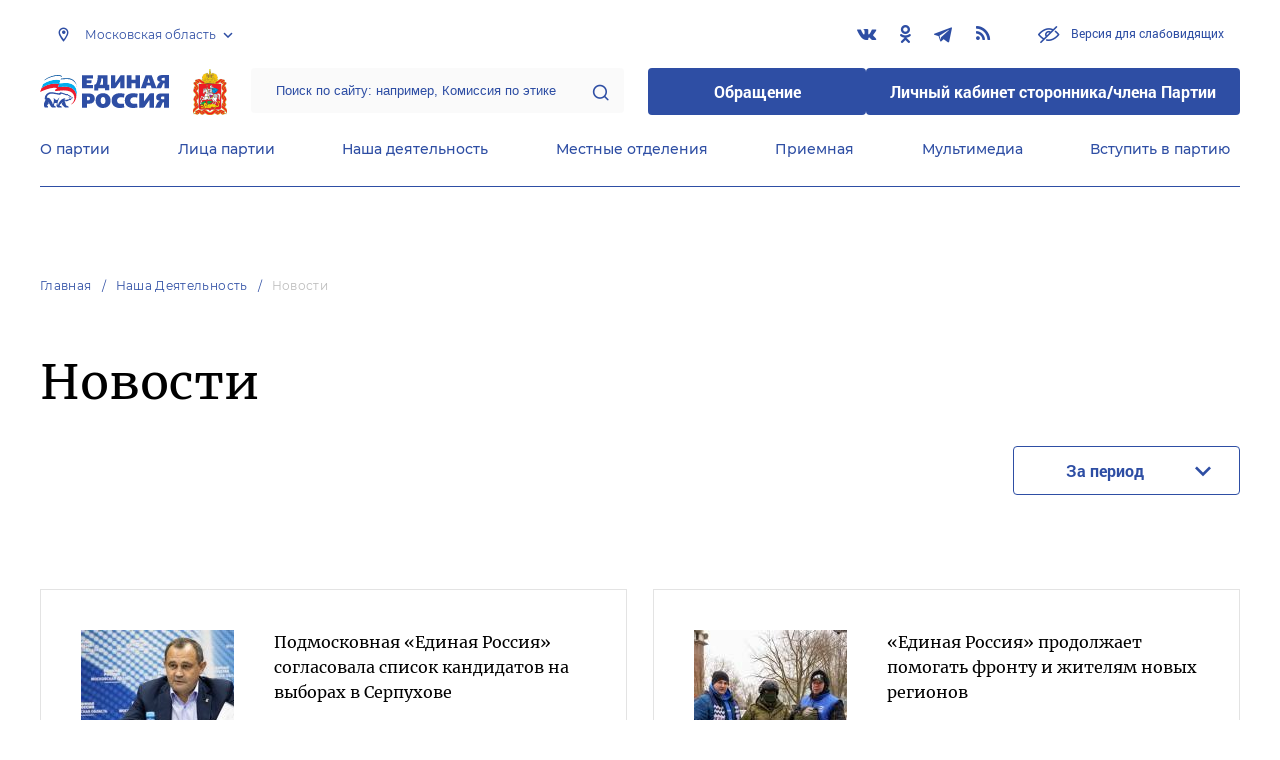

--- FILE ---
content_type: application/javascript
request_url: https://cdn.er.ru/js/app.js?id=3591cd82e2a639e0b123
body_size: 370043
content:
/*! For license information please see app.js.LICENSE.txt */
(window.webpackJsonp=window.webpackJsonp||[]).push([[2],{0:function(e,t,i){i("sdID"),e.exports=i("pyCd")},"1msH":function(e,t,i){function n(e){return(n="function"==typeof Symbol&&"symbol"==typeof Symbol.iterator?function(e){return typeof e}:function(e){return e&&"function"==typeof Symbol&&e.constructor===Symbol&&e!==Symbol.prototype?"symbol":typeof e})(e)}var a=i("EVdn"),s=i("uVW9");void 0===a.fn.inputmask&&(a.fn.inputmask=function(e,t){var i,o=this[0];if(void 0===t&&(t={}),"string"==typeof e)switch(e){case"unmaskedvalue":return o&&o.inputmask?o.inputmask.unmaskedvalue():a(o).val();case"remove":return this.each((function(){this.inputmask&&this.inputmask.remove()}));case"getemptymask":return o&&o.inputmask?o.inputmask.getemptymask():"";case"hasMaskedValue":return!(!o||!o.inputmask)&&o.inputmask.hasMaskedValue();case"isComplete":return!o||!o.inputmask||o.inputmask.isComplete();case"getmetadata":return o&&o.inputmask?o.inputmask.getmetadata():void 0;case"setvalue":s.setValue(o,t);break;case"option":if("string"!=typeof t)return this.each((function(){if(void 0!==this.inputmask)return this.inputmask.option(t)}));if(o&&void 0!==o.inputmask)return o.inputmask.option(t);break;default:return t.alias=e,i=new s(t),this.each((function(){i.mask(this)}))}else{if(Array.isArray(e))return t.alias=e,i=new s(t),this.each((function(){i.mask(this)}));if("object"==n(e))return i=new s(e),void 0===e.mask&&void 0===e.alias?this.each((function(){if(void 0!==this.inputmask)return this.inputmask.option(e);i.mask(this)})):this.each((function(){i.mask(this)}));if(void 0===e)return this.each((function(){(i=new s(t)).mask(this)}))}})},"26fM":function(e,t,i){var n=i("MkeW");e.exports={generateMaskSet:function(e,t){function i(e,i,a){var s,o,r=!1;if(null!==e&&""!==e||((r=null!==a.regex)?e=(e=a.regex).replace(/^(\^)(.*)(\$)$/,"$2"):(r=!0,e=".*")),1===e.length&&!1===a.greedy&&0!==a.repeat&&(a.placeholder=""),a.repeat>0||"*"===a.repeat||"+"===a.repeat){var l="*"===a.repeat?0:"+"===a.repeat?1:a.repeat;e=a.groupmarker[0]+e+a.groupmarker[1]+a.quantifiermarker[0]+l+","+a.repeat+a.quantifiermarker[1]}return o=r?"regex_"+a.regex:a.numericInput?e.split("").reverse().join(""):e,!1!==a.keepStatic&&(o="ks_"+o),void 0===Inputmask.prototype.masksCache[o]||!0===t?(s={mask:e,maskToken:Inputmask.prototype.analyseMask(e,r,a),validPositions:{},_buffer:void 0,buffer:void 0,tests:{},excludes:{},metadata:i,maskLength:void 0,jitOffset:{}},!0!==t&&(Inputmask.prototype.masksCache[o]=s,s=n.extend(!0,{},Inputmask.prototype.masksCache[o]))):s=n.extend(!0,{},Inputmask.prototype.masksCache[o]),s}if(n.isFunction(e.mask)&&(e.mask=e.mask(e)),n.isArray(e.mask)){if(e.mask.length>1){null===e.keepStatic&&(e.keepStatic=!0);var a=e.groupmarker[0];return n.each(e.isRTL?e.mask.reverse():e.mask,(function(t,i){a.length>1&&(a+=e.groupmarker[1]+e.alternatormarker+e.groupmarker[0]),void 0===i.mask||n.isFunction(i.mask)?a+=i:a+=i.mask})),i(a+=e.groupmarker[1],e.mask,e)}e.mask=e.mask.pop()}return null===e.keepStatic&&(e.keepStatic=!1),e.mask&&void 0!==e.mask.mask&&!n.isFunction(e.mask.mask)?i(e.mask.mask,e.mask,e):i(e.mask,e.mask,e)},analyseMask:function(e,t,i){var a,s,o,r,l,c,d=/(?:[?*+]|\{[0-9+*]+(?:,[0-9+*]*)?(?:\|[0-9+*]*)?\})|[^.?*+^${[]()|\\]+|./g,u=/\[\^?]?(?:[^\\\]]+|\\[\S\s]?)*]?|\\(?:0(?:[0-3][0-7]{0,2}|[4-7][0-7]?)?|[1-9][0-9]*|x[0-9A-Fa-f]{2}|u[0-9A-Fa-f]{4}|c[A-Za-z]|[\S\s]?)|\((?:\?[:=!]?)?|(?:[?*+]|\{[0-9]+(?:,[0-9]*)?\})\??|[^.?*+^${[()|\\]+|./g,h=!1,p=new v,f=[],m=[],g=!1;function v(e,t,i,n){this.matches=[],this.openGroup=e||!1,this.alternatorGroup=!1,this.isGroup=e||!1,this.isOptional=t||!1,this.isQuantifier=i||!1,this.isAlternator=n||!1,this.quantifier={min:1,max:1}}function y(e,a,s){s=void 0!==s?s:e.matches.length;var o=e.matches[s-1];if(t)0===a.indexOf("[")||h&&/\\d|\\s|\\w]/i.test(a)||"."===a?e.matches.splice(s++,0,{fn:new RegExp(a,i.casing?"i":""),static:!1,optionality:!1,newBlockMarker:void 0===o?"master":o.def!==a,casing:null,def:a,placeholder:void 0,nativeDef:a}):(h&&(a=a[a.length-1]),n.each(a.split(""),(function(t,n){o=e.matches[s-1],e.matches.splice(s++,0,{fn:/[a-z]/i.test(i.staticDefinitionSymbol||n)?new RegExp("["+(i.staticDefinitionSymbol||n)+"]",i.casing?"i":""):null,static:!0,optionality:!1,newBlockMarker:void 0===o?"master":o.def!==n&&!0!==o.static,casing:null,def:i.staticDefinitionSymbol||n,placeholder:void 0!==i.staticDefinitionSymbol?n:void 0,nativeDef:(h?"'":"")+n})}))),h=!1;else{var r=(i.definitions?i.definitions[a]:void 0)||Inputmask.prototype.definitions[a];r&&!h?e.matches.splice(s++,0,{fn:r.validator?"string"==typeof r.validator?new RegExp(r.validator,i.casing?"i":""):new function(){this.test=r.validator}:new RegExp("."),static:r.static||!1,optionality:!1,newBlockMarker:void 0===o?"master":o.def!==(r.definitionSymbol||a),casing:r.casing,def:r.definitionSymbol||a,placeholder:r.placeholder,nativeDef:a,generated:r.generated}):(e.matches.splice(s++,0,{fn:/[a-z]/i.test(i.staticDefinitionSymbol||a)?new RegExp("["+(i.staticDefinitionSymbol||a)+"]",i.casing?"i":""):null,static:!0,optionality:!1,newBlockMarker:void 0===o?"master":o.def!==a&&!0!==o.static,casing:null,def:i.staticDefinitionSymbol||a,placeholder:void 0!==i.staticDefinitionSymbol?a:void 0,nativeDef:(h?"'":"")+a}),h=!1)}}function _(){if(f.length>0){if(y(r=f[f.length-1],s),r.isAlternator){l=f.pop();for(var e=0;e<l.matches.length;e++)l.matches[e].isGroup&&(l.matches[e].isGroup=!1);f.length>0?(r=f[f.length-1]).matches.push(l):p.matches.push(l)}}else y(p,s)}function b(e){var t=new v(!0);return t.openGroup=!1,t.matches=e,t}function k(){if((o=f.pop()).openGroup=!1,void 0!==o)if(f.length>0){if((r=f[f.length-1]).matches.push(o),r.isAlternator){l=f.pop();for(var e=0;e<l.matches.length;e++)l.matches[e].isGroup=!1,l.matches[e].alternatorGroup=!1;f.length>0?(r=f[f.length-1]).matches.push(l):p.matches.push(l)}}else p.matches.push(o);else _()}function w(e){var t=e.pop();return t.isQuantifier&&(t=b([e.pop(),t])),t}for(t&&(i.optionalmarker[0]=void 0,i.optionalmarker[1]=void 0);a=t?u.exec(e):d.exec(e);){if(s=a[0],t)switch(s.charAt(0)){case"?":s="{0,1}";break;case"+":case"*":s="{"+s+"}";break;case"|":if(0===f.length){var L=b(p.matches);L.openGroup=!0,f.push(L),p.matches=[],g=!0}}if(h)_();else switch(s.charAt(0)){case"(?=":case"(?!":case"(?<=":case"(?<!":break;case i.escapeChar:h=!0,t&&_();break;case i.optionalmarker[1]:case i.groupmarker[1]:k();break;case i.optionalmarker[0]:f.push(new v(!1,!0));break;case i.groupmarker[0]:f.push(new v(!0));break;case i.quantifiermarker[0]:var C=new v(!1,!1,!0),x=(s=s.replace(/[{}]/g,"")).split("|"),S=x[0].split(","),D=isNaN(S[0])?S[0]:parseInt(S[0]),M=1===S.length?D:isNaN(S[1])?S[1]:parseInt(S[1]);"*"!==D&&"+"!==D||(D="*"===M?0:1),C.quantifier={min:D,max:M,jit:x[1]};var E=f.length>0?f[f.length-1].matches:p.matches;if((a=E.pop()).isAlternator){E.push(a),E=a.matches;var T=new v(!0),I=E.pop();E.push(T),E=T.matches,a=I}a.isGroup||(a=b([a])),E.push(a),E.push(C);break;case i.alternatormarker:if(f.length>0){var A=(r=f[f.length-1]).matches[r.matches.length-1];c=r.openGroup&&(void 0===A.matches||!1===A.isGroup&&!1===A.isAlternator)?f.pop():w(r.matches)}else c=w(p.matches);if(c.isAlternator)f.push(c);else if(c.alternatorGroup?(l=f.pop(),c.alternatorGroup=!1):l=new v(!1,!1,!1,!0),l.matches.push(c),f.push(l),c.openGroup){c.openGroup=!1;var P=new v(!0);P.alternatorGroup=!0,f.push(P)}break;default:_()}}for(g&&k();f.length>0;)o=f.pop(),p.matches.push(o);return p.matches.length>0&&(!function e(a){a&&a.matches&&n.each(a.matches,(function(n,s){var o=a.matches[n+1];(void 0===o||void 0===o.matches||!1===o.isQuantifier)&&s&&s.isGroup&&(s.isGroup=!1,t||(y(s,i.groupmarker[0],0),!0!==s.openGroup&&y(s,i.groupmarker[1]))),e(s)}))}(p),m.push(p)),(i.numericInput||i.isRTL)&&function e(t){for(var n in t.matches=t.matches.reverse(),t.matches)if(Object.prototype.hasOwnProperty.call(t.matches,n)){var a=parseInt(n);if(t.matches[n].isQuantifier&&t.matches[a+1]&&t.matches[a+1].isGroup){var s=t.matches[n];t.matches.splice(n,1),t.matches.splice(a+1,0,s)}void 0!==t.matches[n].matches?t.matches[n]=e(t.matches[n]):t.matches[n]=((o=t.matches[n])===i.optionalmarker[0]?o=i.optionalmarker[1]:o===i.optionalmarker[1]?o=i.optionalmarker[0]:o===i.groupmarker[0]?o=i.groupmarker[1]:o===i.groupmarker[1]&&(o=i.groupmarker[0]),o)}var o;return t}(m[0]),m}}},"2TCg":function(e,t,i){var n=i("uVW9");n.extendDefinitions({A:{validator:"[A-Za-zА-яЁёÀ-ÿµ]",casing:"upper"},"&":{validator:"[0-9A-Za-zА-яЁёÀ-ÿµ]",casing:"upper"},"#":{validator:"[0-9A-Fa-f]",casing:"upper"}});var a=new RegExp("25[0-5]|2[0-4][0-9]|[01][0-9][0-9]");function s(e,t,i,n,s){return i-1>-1&&"."!==t.buffer[i-1]?(e=t.buffer[i-1]+e,e=i-2>-1&&"."!==t.buffer[i-2]?t.buffer[i-2]+e:"0"+e):e="00"+e,a.test(e)}n.extendAliases({cssunit:{regex:"[+-]?[0-9]+\\.?([0-9]+)?(px|em|rem|ex|%|in|cm|mm|pt|pc)"},url:{regex:"(https?|ftp)//.*",autoUnmask:!1},ip:{mask:"i[i[i]].j[j[j]].k[k[k]].l[l[l]]",definitions:{i:{validator:s},j:{validator:s},k:{validator:s},l:{validator:s}},onUnMask:function(e,t,i){return e},inputmode:"numeric"},email:{mask:"*{1,64}[.*{1,64}][.*{1,64}][.*{1,63}]@-{1,63}.-{1,63}[.-{1,63}][.-{1,63}]",greedy:!1,casing:"lower",onBeforePaste:function(e,t){return(e=e.toLowerCase()).replace("mailto:","")},definitions:{"*":{validator:"[0-9１-９A-Za-zА-яЁёÀ-ÿµ!#$%&'*+/=?^_`{|}~-]"},"-":{validator:"[0-9A-Za-z-]"}},onUnMask:function(e,t,i){return e},inputmode:"email"},mac:{mask:"##:##:##:##:##:##"},vin:{mask:"V{13}9{4}",definitions:{V:{validator:"[A-HJ-NPR-Za-hj-npr-z\\d]",casing:"upper"}},clearIncomplete:!0,autoUnmask:!0},ssn:{mask:"999-99-9999",postValidation:function(e,t,i,n,a,s,o){return/^(?!219-09-9999|078-05-1120)(?!666|000|9.{2}).{3}-(?!00).{2}-(?!0{4}).{4}$/.test(e.join(""))}}}),e.exports=n},"2sxQ":function(e,t,i){function n(e){return(n="function"==typeof Symbol&&"symbol"==typeof Symbol.iterator?function(e){return typeof e}:function(e){return e&&"function"==typeof Symbol&&e.constructor===Symbol&&e!==Symbol.prototype?"symbol":typeof e})(e)}var a=i("uVW9"),s=a.dependencyLib,o=i("4a95"),r={d:["[1-9]|[12][0-9]|3[01]",Date.prototype.setDate,"day",Date.prototype.getDate],dd:["0[1-9]|[12][0-9]|3[01]",Date.prototype.setDate,"day",function(){return h(Date.prototype.getDate.call(this),2)}],ddd:[""],dddd:[""],m:["[1-9]|1[012]",Date.prototype.setMonth,"month",function(){return Date.prototype.getMonth.call(this)+1}],mm:["0[1-9]|1[012]",Date.prototype.setMonth,"month",function(){return h(Date.prototype.getMonth.call(this)+1,2)}],mmm:[""],mmmm:[""],yy:["[0-9]{2}",Date.prototype.setFullYear,"year",function(){return h(Date.prototype.getFullYear.call(this),2)}],yyyy:["[0-9]{4}",Date.prototype.setFullYear,"year",function(){return h(Date.prototype.getFullYear.call(this),4)}],h:["[1-9]|1[0-2]",Date.prototype.setHours,"hours",Date.prototype.getHours],hh:["0[1-9]|1[0-2]",Date.prototype.setHours,"hours",function(){return h(Date.prototype.getHours.call(this),2)}],hx:[function(e){return"[0-9]{${x}}"},Date.prototype.setHours,"hours",function(e){return Date.prototype.getHours}],H:["1?[0-9]|2[0-3]",Date.prototype.setHours,"hours",Date.prototype.getHours],HH:["0[0-9]|1[0-9]|2[0-3]",Date.prototype.setHours,"hours",function(){return h(Date.prototype.getHours.call(this),2)}],Hx:[function(e){return"[0-9]{${x}}"},Date.prototype.setHours,"hours",function(e){return function(){return h(Date.prototype.getHours.call(this),e)}}],M:["[1-5]?[0-9]",Date.prototype.setMinutes,"minutes",Date.prototype.getMinutes],MM:["0[0-9]|1[0-9]|2[0-9]|3[0-9]|4[0-9]|5[0-9]",Date.prototype.setMinutes,"minutes",function(){return h(Date.prototype.getMinutes.call(this),2)}],s:["[1-5]?[0-9]",Date.prototype.setSeconds,"seconds",Date.prototype.getSeconds],ss:["0[0-9]|1[0-9]|2[0-9]|3[0-9]|4[0-9]|5[0-9]",Date.prototype.setSeconds,"seconds",function(){return h(Date.prototype.getSeconds.call(this),2)}],l:["[0-9]{3}",Date.prototype.setMilliseconds,"milliseconds",function(){return h(Date.prototype.getMilliseconds.call(this),3)}],L:["[0-9]{2}",Date.prototype.setMilliseconds,"milliseconds",function(){return h(Date.prototype.getMilliseconds.call(this),2)}],t:["[ap]"],tt:["[ap]m"],T:["[AP]"],TT:["[AP]M"],Z:[""],o:[""],S:[""]},l={isoDate:"yyyy-mm-dd",isoTime:"HH:MM:ss",isoDateTime:"yyyy-mm-dd'T'HH:MM:ss",isoUtcDateTime:"UTC:yyyy-mm-dd'T'HH:MM:ss'Z'"};function c(e){var t=new RegExp("\\d+$").exec(e[0]);if(t&&void 0!==t[0]){var i=r[e[0][0]+"x"].slice("");return i[0]=i[0](t[0]),i[3]=i[3](t[0]),i}if(r[e[0]])return r[e[0]]}function d(e){if(!e.tokenizer){var t=[],i=[];for(var n in r)if(/\.*x$/.test(n)){var a=n[0]+"\\d+";-1===i.indexOf(a)&&i.push(a)}else-1===t.indexOf(n[0])&&t.push(n[0]);e.tokenizer="("+(i.length>0?i.join("|")+"|":"")+t.join("+|")+")+?|.",e.tokenizer=new RegExp(e.tokenizer,"g")}return e.tokenizer}function u(e,t,i,n){var s,o,r="";for(d(i).lastIndex=0;s=d(i).exec(e);){if(void 0===t)if(o=c(s))r+="("+o[0]+")";else switch(s[0]){case"[":r+="(";break;case"]":r+=")?";break;default:r+=a.escapeRegex(s[0])}else if(o=c(s))if(!0!==n&&o[3])r+=o[3].call(t.date);else o[2]?r+=t["raw"+o[2]]:r+=s[0];else r+=s[0]}return r}function h(e,t){for(e=String(e),t=t||2;e.length<t;)e="0"+e;return e}function p(e,t,i){var a,s,o,l={date:new Date(1,0,1)},c=e;function u(e,t,i){e[a]=function(e){return e.replace(/[^0-9]/g,"0")}(t),e["raw"+a]=t,void 0!==o&&o.call(e.date,"month"==a?parseInt(e[a])-1:e[a])}if("string"==typeof c){for(d(i).lastIndex=0;s=d(i).exec(t);){var h=c.slice(0,s[0].length);r.hasOwnProperty(s[0])&&(a=r[s[0]][2],o=r[s[0]][1],u(l,h)),c=c.slice(h.length)}return l}if(c&&"object"===n(c)&&c.hasOwnProperty("date"))return c}function f(e,t){var i,n="";for(d(t).lastIndex=0;i=d(t).exec(t.inputFormat);)"d"===i[0].charAt(0)?n+=h(e.getDate(),i[0].length):"m"===i[0].charAt(0)?n+=h(e.getMonth()+1,i[0].length):"yyyy"===i[0]?n+=e.getFullYear().toString():"y"===i[0].charAt(0)&&(n+=h(e.getYear(),i[0].length));return n}function m(e,t){var i,n,a=0,s=0;for(d(t).lastIndex=0;n=d(t).exec(t.inputFormat);){var o=new RegExp("\\d+$").exec(n[0]);if((a+=s=o?parseInt(o[0]):n[0].length)>=e){i=n,n=d(t).exec(t.inputFormat);break}}return{targetMatchIndex:a-s,nextMatch:n,targetMatch:i}}a.extendAliases({datetime:{mask:function(e){return e.numericInput=!1,r.S=e.i18n.ordinalSuffix.join("|"),e.inputFormat=l[e.inputFormat]||e.inputFormat,e.displayFormat=l[e.displayFormat]||e.displayFormat||e.inputFormat,e.outputFormat=l[e.outputFormat]||e.outputFormat||e.inputFormat,e.placeholder=""!==e.placeholder?e.placeholder:e.inputFormat.replace(/[[\]]/,""),e.regex=u(e.inputFormat,void 0,e),e.min=p(e.min,e.inputFormat,e),e.max=p(e.max,e.inputFormat,e),null},placeholder:"",inputFormat:"isoDateTime",displayFormat:void 0,outputFormat:void 0,min:null,max:null,skipOptionalPartCharacter:"",i18n:{dayNames:["Mon","Tue","Wed","Thu","Fri","Sat","Sun","Monday","Tuesday","Wednesday","Thursday","Friday","Saturday","Sunday"],monthNames:["Jan","Feb","Mar","Apr","May","Jun","Jul","Aug","Sep","Oct","Nov","Dec","January","February","March","April","May","June","July","August","September","October","November","December"],ordinalSuffix:["st","nd","rd","th"]},preValidation:function(e,t,i,n,a,s,o,l){if(l)return!0;if(isNaN(i)&&e[t]!==i){var c=m(t,a);if(c.nextMatch&&c.nextMatch[0]===i&&c.targetMatch[0].length>1){var d=r[c.targetMatch[0]][0];if(new RegExp(d).test("0"+e[t-1]))return e[t]=e[t-1],e[t-1]="0",{fuzzy:!0,buffer:e,refreshFromBuffer:{start:t-1,end:t+1},pos:t+1}}}return!0},postValidation:function(e,t,i,n,a,s,o){if(o)return!0;var l,c;if(!1===n)return(l=m(t+1,a)).targetMatch&&l.targetMatchIndex===t&&l.targetMatch[0].length>1&&void 0!==r[l.targetMatch[0]]&&(c=r[l.targetMatch[0]][0],new RegExp(c).test("0"+i))?{insert:[{pos:t,c:"0"},{pos:t+1,c:i}],pos:t+1}:n;if(n.fuzzy&&(e=n.buffer,t=n.pos),(l=m(t,a)).targetMatch&&l.targetMatch[0]&&void 0!==r[l.targetMatch[0]]){c=r[l.targetMatch[0]][0];var d=e.slice(l.targetMatchIndex,l.targetMatchIndex+l.targetMatch[0].length);!1===new RegExp(c).test(d.join(""))&&2===l.targetMatch[0].length&&s.validPositions[l.targetMatchIndex]&&s.validPositions[l.targetMatchIndex+1]&&(s.validPositions[l.targetMatchIndex+1].input="0")}var h=n,f=p(e.join(""),a.inputFormat,a);return h&&f.date.getTime()==f.date.getTime()&&(h=(h=function(e,t){return(!isFinite(e.rawday)||"29"==e.day&&!isFinite(e.rawyear)||new Date(e.date.getFullYear(),isFinite(e.rawmonth)?e.month:e.date.getMonth()+1,0).getDate()>=e.day)&&t}(f,h))&&function(e,t){var i=!0;if(t.min){if(e.rawyear){var n=e.rawyear.replace(/[^0-9]/g,"");i=t.min.year.substr(0,n.length)<=n}e.year===e.rawyear&&t.min.date.getTime()==t.min.date.getTime()&&(i=t.min.date.getTime()<=e.date.getTime())}return i&&t.max&&t.max.date.getTime()==t.max.date.getTime()&&(i=t.max.date.getTime()>=e.date.getTime()),i}(f,a)),t&&h&&n.pos!==t?{buffer:u(a.inputFormat,f,a).split(""),refreshFromBuffer:{start:t,end:n.pos}}:h},onKeyDown:function(e,t,i,n){e.ctrlKey&&e.keyCode===o.RIGHT&&(this.inputmask._valueSet(f(new Date,n)),s(this).trigger("setvalue"))},onUnMask:function(e,t,i){return t?u(i.outputFormat,p(e,i.inputFormat,i),i,!0):t},casing:function(e,t,i,n){return 0==t.nativeDef.indexOf("[ap]")?e.toLowerCase():0==t.nativeDef.indexOf("[AP]")?e.toUpperCase():e},onBeforeMask:function(e,t){return"[object Date]"===Object.prototype.toString.call(e)&&(e=f(e,t)),e},insertMode:!1,shiftPositions:!1,keepStatic:!1,inputmode:"numeric"}}),e.exports=a},"4a95":function(e){e.exports=JSON.parse('{"BACKSPACE":8,"BACKSPACE_SAFARI":127,"DELETE":46,"DOWN":40,"END":35,"ENTER":13,"ESCAPE":27,"HOME":36,"INSERT":45,"LEFT":37,"PAGE_DOWN":34,"PAGE_UP":33,"RIGHT":39,"SPACE":32,"TAB":9,"UP":38,"X":88,"CONTROL":17}')},"6yQ8":function(e,t){Object.assign||Object.defineProperty(Object,"assign",{enumerable:!1,configurable:!0,writable:!0,value:function(e,t){"use strict";if(null==e)throw new TypeError("Cannot convert first argument to object");for(var i=Object(e),n=1;n<arguments.length;n++){var a=arguments[n];if(null!=a)for(var s=Object.keys(Object(a)),o=0,r=s.length;o<r;o++){var l=s[o],c=Object.getOwnPropertyDescriptor(a,l);void 0!==c&&c.enumerable&&(i[l]=a[l])}}return i}}),Element.prototype.matches||(Element.prototype.matches=Element.prototype.msMatchesSelector||Element.prototype.webkitMatchesSelector),Element.prototype.closest||(Element.prototype.closest=function(e){var t=this;do{if(Element.prototype.matches.call(t,e))return t;t=t.parentElement||t.parentNode}while(null!==t&&1===t.nodeType);return null}),"document"in self&&((!("classList"in document.createElement("_"))||document.createElementNS&&!("classList"in document.createElementNS("http://www.w3.org/2000/svg","g")))&&function(e){"use strict";if("Element"in e){var t=e.Element.prototype,i=Object,n=String.prototype.trim||function(){return this.replace(/^\s+|\s+$/g,"")},a=Array.prototype.indexOf||function(e){for(var t=0,i=this.length;t<i;t++)if(t in this&&this[t]===e)return t;return-1},s=function(e,t){this.name=e,this.code=DOMException[e],this.message=t},o=function(e,t){if(""===t)throw new s("SYNTAX_ERR","The token must not be empty.");if(/\s/.test(t))throw new s("INVALID_CHARACTER_ERR","The token must not contain space characters.");return a.call(e,t)},r=function(e){for(var t=n.call(e.getAttribute("class")||""),i=t?t.split(/\s+/):[],a=0,s=i.length;a<s;a++)this.push(i[a]);this._updateClassName=function(){e.setAttribute("class",this.toString())}},l=r.prototype=[],c=function(){return new r(this)};if(s.prototype=Error.prototype,l.item=function(e){return this[e]||null},l.contains=function(e){return~o(this,e+"")},l.add=function(){var e,t=arguments,i=0,n=t.length,a=!1;do{e=t[i]+"",~o(this,e)||(this.push(e),a=!0)}while(++i<n);a&&this._updateClassName()},l.remove=function(){var e,t,i=arguments,n=0,a=i.length,s=!1;do{for(e=i[n]+"",t=o(this,e);~t;)this.splice(t,1),s=!0,t=o(this,e)}while(++n<a);s&&this._updateClassName()},l.toggle=function(e,t){var i=this.contains(e),n=i?!0!==t&&"remove":!1!==t&&"add";return n&&this[n](e),!0===t||!1===t?t:!i},l.replace=function(e,t){var i=o(e+"");~i&&(this.splice(i,1,t),this._updateClassName())},l.toString=function(){return this.join(" ")},i.defineProperty){var d={get:c,enumerable:!0,configurable:!0};try{i.defineProperty(t,"classList",d)}catch(e){void 0!==e.number&&-2146823252!==e.number||(d.enumerable=!1,i.defineProperty(t,"classList",d))}}else i.prototype.__defineGetter__&&t.__defineGetter__("classList",c)}}(self),function(){"use strict";var e=document.createElement("_");if(e.classList.add("c1","c2"),!e.classList.contains("c2")){var t=function(e){var t=DOMTokenList.prototype[e];DOMTokenList.prototype[e]=function(e){var i,n=arguments.length;for(i=0;i<n;i++)e=arguments[i],t.call(this,e)}};t("add"),t("remove")}if(e.classList.toggle("c3",!1),e.classList.contains("c3")){var i=DOMTokenList.prototype.toggle;DOMTokenList.prototype.toggle=function(e,t){return 1 in arguments&&!this.contains(e)==!t?t:i.call(this,e)}}"replace"in document.createElement("_").classList||(DOMTokenList.prototype.replace=function(e,t){var i=this.toString().split(" "),n=i.indexOf(e+"");~n&&(i=i.slice(n),this.remove.apply(this,i),this.add(t),this.add.apply(this,i.slice(1)))}),e=null}()),"classList"in SVGElement.prototype||Object.defineProperty(SVGElement.prototype,"classList",{get:function(){var e=this;return{contains:function(t){return-1!==e.className.baseVal.split(" ").indexOf(t)},add:function(t){return e.setAttribute("class",e.getAttribute("class")+" "+t)},remove:function(t){var i=e.getAttribute("class").replace(new RegExp("(\\s|^)".concat(t,"(\\s|$)"),"g"),"$2");e.classList.contains(t)&&e.setAttribute("class",i)},toggle:function(e){this.contains(e)?this.remove(e):this.add(e)}}}}),[Element.prototype,Document.prototype,DocumentFragment.prototype].forEach((function(e){e.hasOwnProperty("append")||Object.defineProperty(e,"append",{configurable:!0,enumerable:!0,writable:!0,value:function(){var e=Array.prototype.slice.call(arguments),t=document.createDocumentFragment();e.forEach((function(e){var i=e instanceof Node;t.appendChild(i?e:document.createTextNode(String(e)))})),this.appendChild(t)}})})),"NodeList"in window&&!NodeList.prototype.forEach&&(console.info("polyfill for IE11"),NodeList.prototype.forEach=function(e,t){t=t||window;for(var i=0;i<this.length;i++)e.call(t,this[i],i,this)})},"6zea":function(e,t,i){function n(e){return(n="function"==typeof Symbol&&"symbol"==typeof Symbol.iterator?function(e){return typeof e}:function(e){return e&&"function"==typeof Symbol&&e.constructor===Symbol&&e!==Symbol.prototype?"symbol":typeof e})(e)}var a=i("MkeW"),s=i("r0Nu"),o=s.document,r=s.navigator&&s.navigator.userAgent||"",l=r.indexOf("MSIE ")>0||r.indexOf("Trident/")>0,c="ontouchstart"in s,d=/iemobile/i.test(r),u=/iphone/i.test(r)&&!d,h=i("4a95");e.exports=function e(t,i,r){i=i||this.maskset,r=r||this.opts;var p,f,m,g=this,v=this.el,y=this.isRTL||(this.isRTL=r.numericInput),_=!1,b=!1,k=!1,w=!1,L=!1,C=void 0;function x(e,t,n,a,s){var o=r.greedy;s&&(r.greedy=!1),t=t||0;var l,c,d,u,h=[],p=0;do{if(!0===e&&i.validPositions[p])c=(d=s&&!0===i.validPositions[p].match.optionality&&void 0===i.validPositions[p+1]&&(!0===i.validPositions[p].generatedInput||i.validPositions[p].input==r.skipOptionalPartCharacter&&p>0)?T(p,R(p,l,p-1)):i.validPositions[p]).match,l=d.locator.slice(),h.push(!0===n?d.input:!1===n?c.nativeDef:K(p,c));else{c=(d=I(p,l,p-1)).match,l=d.locator.slice();var f=!0!==a&&(!1!==r.jitMasking?r.jitMasking:c.jit);(u=u&&c.static&&c.def!==r.groupSeparator&&null===c.fn||i.validPositions[p-1]&&c.static&&c.def!==r.groupSeparator&&null===c.fn)||!1===f||void 0===f||"number"==typeof f&&isFinite(f)&&f>p?h.push(!1===n?c.nativeDef:K(p,c)):u=!1}p++}while((void 0===m||p<m)&&(!0!==c.static||""!==c.def)||t>p);return""===h[h.length-1]&&h.pop(),!1===n&&void 0!==i.maskLength||(i.maskLength=p-1),r.greedy=o,h}function S(e){i.buffer=void 0,!0!==e&&(i.validPositions={},i.p=0)}function D(e,t,n){var a=-1,s=-1,o=n||i.validPositions;for(var r in void 0===e&&(e=-1),o){var l=parseInt(r);o[l]&&(t||!0!==o[l].generatedInput)&&(l<=e&&(a=l),l>=e&&(s=l))}return-1===a||a==e?s:-1==s||e-a<s-e?a:s}function M(e){var t=e.locator[e.alternation];return"string"==typeof t&&t.length>0&&(t=t.split(",")[0]),void 0!==t?t.toString():""}function E(e,t){var i=(null!=e.alternation?e.mloc[M(e)]:e.locator).join("");if(""!==i)for(;i.length<t;)i+="0";return i}function T(e,t){for(var i,n,a,s=E(A(e=e>0?e-1:0)),o=0;o<t.length;o++){var l=t[o];i=E(l,s.length);var c=Math.abs(i-s);(void 0===n||""!==i&&c<n||a&&!r.greedy&&a.match.optionality&&"master"===a.match.newBlockMarker&&(!l.match.optionality||!l.match.newBlockMarker)||a&&a.match.optionalQuantifier&&!l.match.optionalQuantifier)&&(n=c,a=l)}return a}function I(e,t,n){return i.validPositions[e]||T(e,R(e,t?t.slice():t,n))}function A(e,t){return i.validPositions[e]?i.validPositions[e]:(t||R(e))[0]}function P(e,t,n){for(var a=!1,s=R(e),o=0;o<s.length;o++){if(s[o].match&&(!(s[o].match.nativeDef!==t.match[n.shiftPositions?"def":"nativeDef"]||n.shiftPositions&&t.match.static)||s[o].match.nativeDef===t.match.nativeDef)){a=!0;break}if(s[o].match&&s[o].match.def===t.match.nativeDef){a=void 0;break}}return!1===a&&void 0!==i.jitOffset[e]&&(a=P(e+i.jitOffset[e],t,n)),a}function R(e,t,n){var s,o=i.maskToken,l=t?n:0,c=t?t.slice():[0],d=[],u=!1,h=t?t.join(""):"";function p(t,n,o,c){function f(o,c,m){function g(e,t){var i=0===a.inArray(e,t.matches);return i||a.each(t.matches,(function(n,a){if(!0===a.isQuantifier?i=g(e,t.matches[n-1]):Object.prototype.hasOwnProperty.call(a,"matches")&&(i=g(e,a)),i)return!1})),i}function y(e,t,n){var s,o;if((i.tests[e]||i.validPositions[e])&&a.each(i.tests[e]||[i.validPositions[e]],(function(e,i){if(i.mloc[t])return s=i,!1;var a=void 0!==n?n:i.alternation,r=void 0!==i.locator[a]?i.locator[a].toString().indexOf(t):-1;(void 0===o||r<o)&&-1!==r&&(s=i,o=r)})),s){var r=s.locator[s.alternation];return(s.mloc[t]||s.mloc[r]||s.locator).slice((void 0!==n?n:s.alternation)+1)}return void 0!==n?y(e,t):void 0}function _(e,t){function i(e){for(var t,i=[],n=-1,a=0,s=e.length;a<s;a++)if("-"===e.charAt(a))for(t=e.charCodeAt(a+1);++n<t;)i.push(String.fromCharCode(n));else n=e.charCodeAt(a),i.push(e.charAt(a));return i.join("")}return e.match.def===t.match.nativeDef||!(!(r.regex||e.match.fn instanceof RegExp&&t.match.fn instanceof RegExp)||!0===e.match.static||!0===t.match.static)&&-1!==i(t.match.fn.toString().replace(/[[\]/]/g,"")).indexOf(i(e.match.fn.toString().replace(/[[\]/]/g,"")))}function b(e,t){var i=e.alternation,n=void 0===t||i===t.alternation&&-1===e.locator[i].toString().indexOf(t.locator[i]);if(!n&&i>t.alternation)for(var a=t.alternation;a<i;a++)if(e.locator[a]!==t.locator[a]){i=a,n=!0;break}if(n){e.mloc=e.mloc||{};var s=e.locator[i];if(void 0!==s){if("string"==typeof s&&(s=s.split(",")[0]),void 0===e.mloc[s]&&(e.mloc[s]=e.locator.slice()),void 0!==t){for(var o in t.mloc)"string"==typeof o&&(o=o.split(",")[0]),void 0===e.mloc[o]&&(e.mloc[o]=t.mloc[o]);e.locator[i]=Object.keys(e.mloc).join(",")}return!0}e.alternation=void 0}return!1}function k(e,t){if(e.locator.length!==t.locator.length)return!1;for(var i=e.alternation+1;i<e.locator.length;i++)if(e.locator[i]!==t.locator[i])return!1;return!0}if(l>r._maxTestPos&&void 0!==m)throw"Inputmask: There is probably an error in your mask definition or in the code. Create an issue on github with an example of the mask you are using. "+i.mask;if(l===e&&void 0===o.matches)return d.push({match:o,locator:c.reverse(),cd:h,mloc:{}}),!0;if(void 0!==o.matches){if(o.isGroup&&m!==o){if(o=f(t.matches[a.inArray(o,t.matches)+1],c,m))return!0}else if(o.isOptional){var w=o,L=d.length;if(o=p(o,n,c,m)){if(a.each(d,(function(e,t){e>=L&&(t.match.optionality=!0)})),s=d[d.length-1].match,void 0!==m||!g(s,w))return!0;u=!0,l=e}}else if(o.isAlternator){var C,x=o,S=[],D=d.slice(),M=c.length,E=n.length>0?n.shift():-1;if(-1===E||"string"==typeof E){var T,I=l,A=n.slice(),P=[];if("string"==typeof E)P=E.split(",");else for(T=0;T<x.matches.length;T++)P.push(T.toString());if(void 0!==i.excludes[e]){for(var R=P.slice(),O=0,F=i.excludes[e].length;O<F;O++){var j=i.excludes[e][O].toString().split(":");c.length==j[1]&&P.splice(P.indexOf(j[0]),1)}0===P.length&&(delete i.excludes[e],P=R)}(!0===r.keepStatic||isFinite(parseInt(r.keepStatic))&&I>=r.keepStatic)&&(P=P.slice(0,1));for(var $=!1,N=0;N<P.length;N++){T=parseInt(P[N]),d=[],n="string"==typeof E&&y(l,T,M)||A.slice(),x.matches[T]&&f(x.matches[T],[T].concat(c),m)?o=!0:0===N&&($=!0),C=d.slice(),l=I,d=[];for(var V=0;V<C.length;V++){var H=C[V],z=!1;H.match.jit=H.match.jit||$,H.alternation=H.alternation||M,b(H);for(var B=0;B<S.length;B++){var U=S[B];if("string"!=typeof E||void 0!==H.alternation&&-1!==a.inArray(H.locator[H.alternation].toString(),P)){if(H.match.nativeDef===U.match.nativeDef){z=!0,b(U,H);break}if(_(H,U)){b(H,U)&&(z=!0,S.splice(S.indexOf(U),0,H));break}if(_(U,H)){b(U,H);break}if(G=U,!0===(K=H).match.static&&!0!==G.match.static&&G.match.fn.test(K.match.def,i,e,!1,r,!1)){k(H,U)||void 0!==v.inputmask.userOptions.keepStatic?b(H,U)&&(z=!0,S.splice(S.indexOf(U),0,H)):r.keepStatic=!0;break}}}z||S.push(H)}}d=D.concat(S),l=e,u=d.length>0,o=S.length>0,n=A.slice()}else o=f(x.matches[E]||t.matches[E],[E].concat(c),m);if(o)return!0}else if(o.isQuantifier&&m!==t.matches[a.inArray(o,t.matches)-1])for(var Z=o,q=n.length>0?n.shift():0;q<(isNaN(Z.quantifier.max)?q+1:Z.quantifier.max)&&l<=e;q++){var W=t.matches[a.inArray(Z,t.matches)-1];if(o=f(W,[q].concat(c),W)){if((s=d[d.length-1].match).optionalQuantifier=q>=Z.quantifier.min,s.jit=(q||1)*W.matches.indexOf(s)>=Z.quantifier.jit,s.optionalQuantifier&&g(s,W)){u=!0,l=e;break}return s.jit&&(i.jitOffset[e]=W.matches.length-W.matches.indexOf(s)),!0}}else if(o=p(o,n,c,m))return!0}else l++;var K,G}for(var m=n.length>0?n.shift():0;m<t.matches.length;m++)if(!0!==t.matches[m].isQuantifier){var g=f(t.matches[m],[m].concat(o),c);if(g&&l===e)return g;if(l>e)break}}if(e>-1&&(void 0===m||e<m)){if(void 0===t){for(var f,g=e-1;void 0===(f=i.validPositions[g]||i.tests[g])&&g>-1;)g--;void 0!==f&&g>-1&&(c=function(e,t){var i=[];return a.isArray(t)||(t=[t]),t.length>0&&(void 0===t[0].alternation||!0===r.keepStatic?0===(i=T(e,t.slice()).locator.slice()).length&&(i=t[0].locator.slice()):a.each(t,(function(e,t){if(""!==t.def)if(0===i.length)i=t.locator.slice();else for(var n=0;n<i.length;n++)t.locator[n]&&-1===i[n].toString().indexOf(t.locator[n])&&(i[n]+=","+t.locator[n])}))),i}(g,f),h=c.join(""),l=g)}if(i.tests[e]&&i.tests[e][0].cd===h)return i.tests[e];for(var y=c.shift();y<o.length;y++){if(p(o[y],c,[y])&&l===e||l>e)break}}return(0===d.length||u)&&d.push({match:{fn:null,static:!0,optionality:!1,casing:null,def:"",placeholder:""},locator:[],mloc:{},cd:h}),void 0!==t&&i.tests[e]?a.extend(!0,[],d):(i.tests[e]=a.extend(!0,[],d),i.tests[e])}function O(){return void 0===i._buffer&&(i._buffer=x(!1,1),void 0===i.buffer&&(i.buffer=i._buffer.slice())),i._buffer}function F(e){return void 0!==i.buffer&&!0!==e||(i.buffer=x(!0,D(),!0),void 0===i._buffer&&(i._buffer=i.buffer.slice())),i.buffer}function j(e,t,n){var s,o,l=r.skipOptionalPartCharacter,c=y?n.slice().reverse():n;if(r.skipOptionalPartCharacter="",!0===e)S(),i.tests={},e=0,t=n.length,o=Y({begin:0,end:0},!1).begin;else{for(s=e;s<t;s++)delete i.validPositions[s];o=e}var d=new a.Event("keypress");for(s=e;s<t;s++){d.which=c[s].toString().charCodeAt(0),w=!1;var u=X.keypressEvent.call(v,d,!0,!1,!1,o);!1!==u&&(o=u.forwardPosition)}r.skipOptionalPartCharacter=l}function $(e,t,n){switch(r.casing||t.casing){case"upper":e=e.toUpperCase();break;case"lower":e=e.toLowerCase();break;case"title":var s=i.validPositions[n-1];e=0===n||s&&s.input===String.fromCharCode(h.SPACE)?e.toUpperCase():e.toLowerCase();break;default:if(a.isFunction(r.casing)){var o=Array.prototype.slice.call(arguments);o.push(i.validPositions),e=r.casing.apply(this,o)}}return e}function N(e,t,i){for(var n,s=r.greedy?t:t.slice(0,1),o=!1,l=void 0!==i?i.split(","):[],c=0;c<l.length;c++)-1!==(n=e.indexOf(l[c]))&&e.splice(n,1);for(var d=0;d<e.length;d++)if(-1!==a.inArray(e[d],s)){o=!0;break}return o}function V(e,t,n,s,o,l){var c,d,u,h,p,f,m,g,v,y=a.extend(!0,{},i.validPositions),_=a.extend(!0,{},i.tests),b=!1,k=!1,w=void 0!==o?o:D();if(l&&(g=l.begin,v=l.end,l.begin>l.end&&(g=l.end,v=l.begin)),-1===w&&void 0===o)d=(h=A(c=0)).alternation;else for(;w>=0;w--)if((u=i.validPositions[w])&&void 0!==u.alternation){if(h&&h.locator[u.alternation]!==u.locator[u.alternation])break;c=w,d=i.validPositions[c].alternation,h=u}if(void 0!==d){m=parseInt(c),i.excludes[m]=i.excludes[m]||[],!0!==e&&i.excludes[m].push(M(h)+":"+h.alternation);var L=[],C=-1;for(p=m;p<D(void 0,!0)+1;p++)-1===C&&e<=p&&void 0!==t&&(L.push(t),C=L.length-1),(f=i.validPositions[p])&&!0!==f.generatedInput&&(void 0===l||p<g||p>=v)&&L.push(f.input),delete i.validPositions[p];for(-1===C&&void 0!==t&&(L.push(t),C=L.length-1);void 0!==i.excludes[m]&&i.excludes[m].length<10;){for(i.tests={},S(!0),b=!0,p=0;p<L.length&&(b=H(b.caret||D(void 0,!0)+1,L[p],!1,s,!0));p++)p===C&&(k=b),1==e&&b&&(k={caretPos:p});if(b)break;if(S(),h=A(m),i.validPositions=a.extend(!0,{},y),i.tests=a.extend(!0,{},_),!i.excludes[m]){k=V(e,t,n,s,m-1,l);break}var x=M(h);if(-1!==i.excludes[m].indexOf(x+":"+h.alternation)){k=V(e,t,n,s,m-1,l);break}for(i.excludes[m].push(x+":"+h.alternation),p=m;p<D(void 0,!0)+1;p++)delete i.validPositions[p]}}return k&&!1===r.keepStatic||delete i.excludes[m],k}function H(e,t,n,s,o,l){function c(e){return y?e.begin-e.end>1||e.begin-e.end==1:e.end-e.begin>1||e.end-e.begin==1}n=!0===n;var d=e;function u(e){if(void 0!==e){if(void 0!==e.remove&&(a.isArray(e.remove)||(e.remove=[e.remove]),a.each(e.remove.sort((function(e,t){return t.pos-e.pos})),(function(e,t){B({begin:t,end:t+1})})),e.remove=void 0),void 0!==e.insert&&(a.isArray(e.insert)||(e.insert=[e.insert]),a.each(e.insert.sort((function(e,t){return e.pos-t.pos})),(function(e,t){""!==t.c&&H(t.pos,t.c,void 0===t.strict||t.strict,void 0!==t.fromIsValid?t.fromIsValid:s)})),e.insert=void 0),e.refreshFromBuffer&&e.buffer){var t=e.refreshFromBuffer;j(!0===t?t:t.start,t.end,e.buffer),e.refreshFromBuffer=void 0}void 0!==e.rewritePosition&&(d=e.rewritePosition,e=!0)}return e}function h(t,n,o){var l=!1;return a.each(R(t),(function(d,h){var p=h.match;if(F(!0),!1!==(l=null!=p.fn?p.fn.test(n,i,t,o,r,c(e)):(n===p.def||n===r.skipOptionalPartCharacter)&&""!==p.def&&{c:K(t,p,!0)||p.def,pos:t})){var f=void 0!==l.c?l.c:n,m=t;return f=f===r.skipOptionalPartCharacter&&!0===p.static?K(t,p,!0)||p.def:f,!0!==(l=u(l))&&void 0!==l.pos&&l.pos!==t&&(m=l.pos),!0!==l&&void 0===l.pos&&void 0===l.c?!1:(!1===B(e,a.extend({},h,{input:$(f,p,m)}),s,m)&&(l=!1),!1)}})),l}void 0!==e.begin&&(d=y?e.end:e.begin);var p=!0,f=a.extend(!0,{},i.validPositions);if(!1===r.keepStatic&&void 0!==i.excludes[d]&&!0!==o&&!0!==s)for(var g=d;g<(y?e.begin:e.end);g++)void 0!==i.excludes[g]&&(i.excludes[g]=void 0,delete i.tests[g]);if(a.isFunction(r.preValidation)&&!0!==s&&!0!==l&&(p=u(p=r.preValidation.call(v,F(),d,t,c(e),r,i,e,n||o))),!0===p){if(void 0===m||d<m){if(p=h(d,t,n),(!n||!0===s)&&!1===p&&!0!==l){var _=i.validPositions[d];if(!_||!0!==_.match.static||_.match.def!==t&&t!==r.skipOptionalPartCharacter){if(r.insertMode||void 0===i.validPositions[Z(d)]||e.end>d){var b=!1;if(i.jitOffset[d]&&void 0===i.validPositions[Z(d)]&&!1!==(p=H(d+i.jitOffset[d],t,!0))&&(!0!==o&&(p.caret=d),b=!0),e.end>d&&(i.validPositions[d]=void 0),!b&&!U(d,r.keepStatic))for(var k=d+1,w=Z(d);k<=w;k++)if(!1!==(p=h(k,t,n))){p=z(d,void 0!==p.pos?p.pos:k)||p,d=k;break}}}else p={caret:Z(d)}}}else p=!1;!1!==p||!r.keepStatic||!oe(F())&&0!==d||n||!0===o?c(e)&&i.tests[d]&&i.tests[d].length>1&&r.keepStatic&&!n&&!0!==o&&(p=V(!0)):p=V(d,t,n,s,void 0,e),!0===p&&(p={pos:d})}if(a.isFunction(r.postValidation)&&!0!==s&&!0!==l){var L=r.postValidation.call(v,F(!0),void 0!==e.begin?y?e.end:e.begin:e,t,p,r,i,n);void 0!==L&&(p=!0===L?p:L)}return p&&void 0===p.pos&&(p.pos=d),!1===p||!0===l?(S(!0),i.validPositions=a.extend(!0,{},f)):z(void 0,d,!0),u(p)}function z(e,t,n){if(void 0===e)for(e=t-1;e>0&&!i.validPositions[e];e--);for(var s=e;s<t;s++){if(void 0===i.validPositions[s]&&!U(s,!0))if(0==s?A(s):i.validPositions[s-1]){var o=R(s).slice();""===o[o.length-1].match.def&&o.pop();var r,l=T(s,o);if(l&&(!0!==l.match.jit||"master"===l.match.newBlockMarker&&(r=i.validPositions[s+1])&&!0===r.match.optionalQuantifier)&&((l=a.extend({},l,{input:K(s,l.match,!0)||l.match.def})).generatedInput=!0,B(s,l,!0),!0!==n)){var c=i.validPositions[t].input;return i.validPositions[t]=void 0,H(t,c,!0,!0)}}}}function B(e,t,n,s){function o(e,t,i){var n=t[e];if(void 0!==n&&!0===n.match.static&&!0!==n.match.optionality&&(void 0===t[0]||void 0===t[0].alternation)){var a=i.begin<=e-1?t[e-1]&&!0===t[e-1].match.static&&t[e-1]:t[e-1],s=i.end>e+1?t[e+1]&&!0===t[e+1].match.static&&t[e+1]:t[e+1];return a&&s}return!1}var l=0,c=void 0!==e.begin?e.begin:e,d=void 0!==e.end?e.end:e;if(e.begin>e.end&&(c=e.end,d=e.begin),s=void 0!==s?s:c,c!==d||r.insertMode&&void 0!==i.validPositions[s]&&void 0===n||void 0===t){var u,h=a.extend(!0,{},i.validPositions),p=D(void 0,!0);for(i.p=c,u=p;u>=c;u--)delete i.validPositions[u],void 0===t&&delete i.tests[u+1];var f,m,g=!0,v=s,y=v;for(t&&(i.validPositions[s]=a.extend(!0,{},t),y++,v++),u=t?d:d-1;u<=p;u++){if(void 0!==(f=h[u])&&!0!==f.generatedInput&&(u>=d||u>=c&&o(u,h,{begin:c,end:d}))){for(;""!==A(y).match.def;){if(!1!==(m=P(y,f,r))||"+"===f.match.def){"+"===f.match.def&&F(!0);var _=H(y,f.input,"+"!==f.match.def,"+"!==f.match.def);if(g=!1!==_,v=(_.pos||y)+1,!g&&m)break}else g=!1;if(g){void 0===t&&f.match.static&&u===e.begin&&l++;break}if(!g&&y>i.maskLength)break;y++}""==A(y).match.def&&(g=!1),y=v}if(!g)break}if(!g)return i.validPositions=a.extend(!0,{},h),S(!0),!1}else t&&A(s).match.cd===t.match.cd&&(i.validPositions[s]=a.extend(!0,{},t));return S(!0),l}function U(e,t,n){var a=I(e).match;if(""===a.def&&(a=A(e).match),!0!==a.static)return a.fn;if(!0===n&&void 0!==i.validPositions[e]&&!0!==i.validPositions[e].generatedInput)return!0;if(!0!==t&&e>-1){if(n){var s=R(e);return s.length>1+(""===s[s.length-1].match.def?1:0)}var o=T(e,R(e)),r=K(e,o.match);return o.match.def!==r}return!1}function Z(e,t,i){void 0===i&&(i=!0);for(var n=e+1;""!==A(n).match.def&&(!0===t&&(!0!==A(n).match.newBlockMarker||!U(n,void 0,!0))||!0!==t&&!U(n,void 0,i));)n++;return n}function q(e,t){var i,n=e;if(n<=0)return 0;for(;--n>0&&(!0===t&&!0!==A(n).match.newBlockMarker||!0!==t&&!U(n,void 0,!0)&&((i=R(n)).length<2||2===i.length&&""===i[1].match.def)););return n}function W(e,t,i,n,s){if(n&&a.isFunction(r.onBeforeWrite)){var o=r.onBeforeWrite.call(g,n,t,i,r);if(o){if(o.refreshFromBuffer){var l=o.refreshFromBuffer;j(!0===l?l:l.start,l.end,o.buffer||t),t=F(!0)}void 0!==i&&(i=void 0!==o.caret?o.caret:i)}}if(void 0!==e&&(e.inputmask._valueSet(t.join("")),void 0===i||void 0!==n&&"blur"===n.type||ne(e,i,void 0,void 0,void 0!==n&&"keydown"===n.type&&(n.keyCode===h.DELETE||n.keyCode===h.BACKSPACE)),!0===s)){var c=a(e),d=e.inputmask._valueGet();b=!0,c.trigger("input"),setTimeout((function(){d===O().join("")?c.trigger("cleared"):!0===oe(t)&&c.trigger("complete")}),0)}}function K(e,t,n){if(void 0!==(t=t||A(e).match).placeholder||!0===n)return a.isFunction(t.placeholder)?t.placeholder(r):t.placeholder;if(!0===t.static){if(e>-1&&void 0===i.validPositions[e]){var s,o=R(e),l=[];if(o.length>1+(""===o[o.length-1].match.def?1:0))for(var c=0;c<o.length;c++)if(""!==o[c].match.def&&!0!==o[c].match.optionality&&!0!==o[c].match.optionalQuantifier&&(!0===o[c].match.static||void 0===s||!1!==o[c].match.fn.test(s.match.def,i,e,!0,r))&&(l.push(o[c]),!0===o[c].match.static&&(s=o[c]),l.length>1&&/[0-9a-bA-Z]/.test(l[0].match.def)))return r.placeholder.charAt(e%r.placeholder.length)}return t.def}return r.placeholder.charAt(e%r.placeholder.length)}function G(e,t){if(l){if(e.inputmask._valueGet()!==t&&(e.placeholder!==t||""===e.placeholder)){var i=F().slice(),n=e.inputmask._valueGet();if(n!==t){var a=D();-1===a&&n===O().join("")?i=[]:-1!==a&&se(i),W(e,i)}}}else e.placeholder!==t&&(e.placeholder=t,""===e.placeholder&&e.removeAttribute("placeholder"))}function Y(e,t){if(t&&(y?e.end=e.begin:e.begin=e.end),e.begin===e.end){switch(r.positionCaretOnClick){case"none":break;case"select":e={begin:0,end:F().length};break;case"ignore":e.end=e.begin=Z(D());break;case"radixFocus":if(function(e){if(""!==r.radixPoint&&0!==r.digits){var t=i.validPositions;if(void 0===t[e]||t[e].input===K(e)){if(e<Z(-1))return!0;var n=a.inArray(r.radixPoint,F());if(-1!==n){for(var s in t)if(t[s]&&n<s&&t[s].input!==K(s))return!1;return!0}}}return!1}(e.begin)){var n=F().join("").indexOf(r.radixPoint);e.end=e.begin=r.numericInput?Z(n):n;break}default:var s=e.begin,o=D(s,!0),l=Z(-1!==o||U(0)?o:0);if(s<l)e.end=e.begin=U(s,!0)||U(s-1,!0)?s:Z(s);else{var c=i.validPositions[o],d=I(l,c?c.match.locator:void 0,c),u=K(l,d.match);if(""!==u&&F()[l]!==u&&!0!==d.match.optionalQuantifier&&!0!==d.match.newBlockMarker||!U(l,r.keepStatic)&&d.match.def===u){var h=Z(l);(s>=h||s===l)&&(l=h)}e.end=e.begin=l}}return e}}var J,Q={on:function(e,t,i){var n=function(t){t.originalEvent&&(t=t.originalEvent||t,arguments[0]=t);var n,s=this;if(void 0===s.inputmask&&"FORM"!==this.nodeName){var o=a.data(s,"_inputmask_opts");o?new Inputmask(o).mask(s):Q.off(s)}else{if("setvalue"===t.type||"FORM"===this.nodeName||!(s.disabled||s.readOnly&&!("keydown"===t.type&&t.ctrlKey&&67===t.keyCode||!1===r.tabThrough&&t.keyCode===h.TAB))){switch(t.type){case"input":if(!0===b||t.inputType&&"insertCompositionText"===t.inputType)return b=!1,t.preventDefault();break;case"keydown":_=!1,b=!1;break;case"keypress":if(!0===_)return t.preventDefault();_=!0;break;case"click":case"focus":return k?(k=!1,e.blur(),G(e,(y?O().slice().reverse():O()).join("")),setTimeout((function(){e.focus()}),3e3),!1):(n=arguments,setTimeout((function(){e.inputmask&&i.apply(s,n)}),0),!1)}var l=i.apply(s,arguments);return!1===l&&(t.preventDefault(),t.stopPropagation()),l}t.preventDefault()}};e.inputmask.events[t]=e.inputmask.events[t]||[],e.inputmask.events[t].push(n),-1!==a.inArray(t,["submit","reset"])?null!==e.form&&a(e.form).on(t,n):a(e).on(t,n)},off:function(e,t){var i;e.inputmask&&e.inputmask.events&&(t?(i=[])[t]=e.inputmask.events[t]:i=e.inputmask.events,a.each(i,(function(t,i){for(;i.length>0;){var n=i.pop();-1!==a.inArray(t,["submit","reset"])?null!==e.form&&a(e.form).off(t,n):a(e).off(t,n)}delete e.inputmask.events[t]})))}},X={keydownEvent:function(e){var t=this,n=a(t),s=e.keyCode,o=ne(t),l=r.onKeyDown.call(this,e,F(),o,r);if(void 0!==l)return l;if(s===h.BACKSPACE||s===h.DELETE||u&&s===h.BACKSPACE_SAFARI||e.ctrlKey&&s===h.X&&!("oncut"in t))e.preventDefault(),re(t,s,o),W(t,F(!0),i.p,e,t.inputmask._valueGet()!==F().join(""));else if(s===h.END||s===h.PAGE_DOWN){e.preventDefault();var c=Z(D());ne(t,e.shiftKey?o.begin:c,c,!0)}else s===h.HOME&&!e.shiftKey||s===h.PAGE_UP?(e.preventDefault(),ne(t,0,e.shiftKey?o.begin:0,!0)):(r.undoOnEscape&&s===h.ESCAPE||90===s&&e.ctrlKey)&&!0!==e.altKey?(ee(t,!0,!1,p.split("")),n.trigger("click")):!0===r.tabThrough&&s===h.TAB?(!0===e.shiftKey?(!0===A(o.begin).match.static&&(o.begin=Z(o.begin)),o.end=q(o.begin,!0),o.begin=q(o.end,!0)):(o.begin=Z(o.begin,!0),o.end=Z(o.begin,!0),o.end<i.maskLength&&o.end--),o.begin<i.maskLength&&(e.preventDefault(),ne(t,o.begin,o.end))):e.shiftKey||r.insertModeVisual&&!1===r.insertMode&&(s===h.RIGHT?setTimeout((function(){var e=ne(t);ne(t,e.begin)}),0):s===h.LEFT&&setTimeout((function(){var e=ie(t.inputmask.caretPos.begin);ie(t.inputmask.caretPos.end);ne(t,y?e+(e===i.maskLength?0:1):e-(0===e?0:1))}),0));w=-1!==a.inArray(s,r.ignorables)},keypressEvent:function(e,t,n,s,o){var l=this,c=a(l),d=e.which||e.charCode||e.keyCode;if(!(!0===t||e.ctrlKey&&e.altKey)&&(e.ctrlKey||e.metaKey||w))return d===h.ENTER&&p!==F().join("")&&(p=F().join(""),setTimeout((function(){c.trigger("change")}),0)),b=!0,!0;if(d){44!==d&&46!==d||3!==e.location||""===r.radixPoint||(d=r.radixPoint.charCodeAt(0));var u,f=t?{begin:o,end:o}:ne(l),m=String.fromCharCode(d);i.writeOutBuffer=!0;var g=H(f,m,s);if(!1!==g&&(S(!0),u=void 0!==g.caret?g.caret:Z(g.pos.begin?g.pos.begin:g.pos),i.p=u),u=r.numericInput&&void 0===g.caret?q(u):u,!1!==n&&(setTimeout((function(){r.onKeyValidation.call(l,d,g)}),0),i.writeOutBuffer&&!1!==g)){var v=F();W(l,v,u,e,!0!==t)}if(e.preventDefault(),t)return!1!==g&&(g.forwardPosition=u),g}},pasteEvent:function(e){var t,i=this.inputmask._valueGet(!0),n=ne(this);y&&(t=n.end,n.end=n.begin,n.begin=t);var o=i.substr(0,n.begin),l=i.substr(n.end,i.length);if(o==(y?O().slice().reverse():O()).slice(0,n.begin).join("")&&(o=""),l==(y?O().slice().reverse():O()).slice(n.end).join("")&&(l=""),s.clipboardData&&s.clipboardData.getData)i=o+s.clipboardData.getData("Text")+l;else{if(!e.clipboardData||!e.clipboardData.getData)return!0;i=o+e.clipboardData.getData("text/plain")+l}var c=i;if(a.isFunction(r.onBeforePaste)){if(!1===(c=r.onBeforePaste.call(g,i,r)))return e.preventDefault();c||(c=i)}return ee(this,!1,!1,c.toString().split("")),W(this,F(),Z(D()),e,p!==F().join("")),e.preventDefault()},inputFallBackEvent:function(e){var t=this,i=t.inputmask._valueGet(!0),n=(y?F().slice().reverse():F()).join(""),s=ne(t,void 0,void 0,!0);if(n!==i){var l=function(e,t,i){for(var n,a,s,o=e.substr(0,i.begin).split(""),l=e.substr(i.begin).split(""),c=t.substr(0,i.begin).split(""),d=t.substr(i.begin).split(""),u=o.length>=c.length?o.length:c.length,h=l.length>=d.length?l.length:d.length,p="",f=[];o.length<u;)o.push("~");for(;c.length<u;)c.push("~");for(;l.length<h;)l.unshift("~");for(;d.length<h;)d.unshift("~");var m=o.concat(l),g=c.concat(d);for(a=0,n=m.length;a<n;a++)switch(s=K(ie(a)),p){case"insertText":g[a-1]===m[a]&&i.begin==m.length-1&&f.push(m[a]),a=n;break;case"insertReplacementText":case"deleteContentBackward":"~"===m[a]?i.end++:a=n;break;default:m[a]!==g[a]&&("~"!==m[a+1]&&m[a+1]!==s&&void 0!==m[a+1]||(g[a]!==s||"~"!==g[a+1])&&"~"!==g[a]?"~"===g[a+1]&&g[a]===m[a+1]?(p="insertText",f.push(m[a]),i.begin--,i.end--):m[a]!==s&&"~"!==m[a]&&("~"===m[a+1]||g[a]!==m[a]&&g[a+1]===m[a+1])?(p="insertReplacementText",f.push(m[a]),i.begin--):"~"===m[a]?(p="deleteContentBackward",(U(ie(a),!0)||g[a]===r.radixPoint)&&i.end++):a=n:(p="insertText",f.push(m[a]),i.begin--,i.end--))}return{action:p,data:f,caret:i}}(i=function(e,t,i){if(d){var n=t.replace(F().join(""),"");if(1===n.length){var a=t.split("");a.splice(i.begin,0,n),t=a.join("")}}return t}(0,i,s),n,s);switch((t.inputmask.shadowRoot||o).activeElement!==t&&t.focus(),W(t,F()),ne(t,s.begin,s.end,!0),l.action){case"insertText":case"insertReplacementText":a.each(l.data,(function(e,i){var n=new a.Event("keypress");n.which=i.charCodeAt(0),w=!1,X.keypressEvent.call(t,n)})),setTimeout((function(){f.trigger("keyup")}),0);break;case"deleteContentBackward":var c=new a.Event("keydown");c.keyCode=h.BACKSPACE,X.keydownEvent.call(t,c);break;default:le(t,i)}e.preventDefault()}},compositionendEvent:function(e){f.trigger("input")},setValueEvent:function(e){var t=this,i=e&&e.detail?e.detail[0]:arguments[1];void 0===i&&(i=t.inputmask._valueGet(!0)),le(t,i),(e.detail&&void 0!==e.detail[1]||void 0!==arguments[2])&&ne(t,e.detail?e.detail[1]:arguments[2])},focusEvent:function(e){var t=this.inputmask._valueGet();r.showMaskOnFocus&&t!==F().join("")&&W(this,F(),Z(D())),!0!==r.positionCaretOnTab||!1!==L||oe(F())&&-1!==D()||X.clickEvent.apply(this,[e,!0]),p=F().join("")},invalidEvent:function(e){k=!0},mouseleaveEvent:function(){L=!1,r.clearMaskOnLostFocus&&(this.inputmask.shadowRoot||o).activeElement!==this&&G(this,C)},clickEvent:function(e,t){if((this.inputmask.shadowRoot||o).activeElement===this){var i=Y(ne(this),t);void 0!==i&&ne(this,i)}},cutEvent:function(e){var t=ne(this),n=s.clipboardData||e.clipboardData,a=y?F().slice(t.end,t.begin):F().slice(t.begin,t.end);n.setData("text",y?a.reverse().join(""):a.join("")),o.execCommand&&o.execCommand("copy"),re(this,h.DELETE,t),W(this,F(),i.p,e,p!==F().join(""))},blurEvent:function(e){var t=a(this);if(this.inputmask){G(this,C);var i=this.inputmask._valueGet(),n=F().slice();""!==i&&(r.clearMaskOnLostFocus&&(-1===D()&&i===O().join("")?n=[]:se(n)),!1===oe(n)&&(setTimeout((function(){t.trigger("incomplete")}),0),r.clearIncomplete&&(S(),n=r.clearMaskOnLostFocus?[]:O().slice())),W(this,n,void 0,e)),p!==F().join("")&&(p=F().join(""),t.trigger("change"))}},mouseenterEvent:function(){L=!0,(this.inputmask.shadowRoot||o).activeElement!==this&&(null==C&&this.placeholder!==C&&(C=this.placeholder),r.showMaskOnHover&&G(this,(y?O().slice().reverse():O()).join("")))},submitEvent:function(){p!==F().join("")&&f.trigger("change"),r.clearMaskOnLostFocus&&-1===D()&&v.inputmask._valueGet&&v.inputmask._valueGet()===O().join("")&&v.inputmask._valueSet(""),r.clearIncomplete&&!1===oe(F())&&v.inputmask._valueSet(""),r.removeMaskOnSubmit&&(v.inputmask._valueSet(v.inputmask.unmaskedvalue(),!0),setTimeout((function(){W(v,F())}),0))},resetEvent:function(){v.inputmask.refreshValue=!0,setTimeout((function(){le(v,v.inputmask._valueGet(!0))}),0)}};function ee(e,t,n,s,o){var l=this||e.inputmask,c=s.slice(),d="",u=-1,h=void 0;S(),i.tests={},u=r.radixPoint?Y({begin:0,end:0}).begin:0,i.p=u,l.caretPos={begin:u};var p=[],f=l.caretPos;if(a.each(c,(function(t,s){if(void 0!==s)if(void 0===i.validPositions[t]&&c[t]===K(t)&&U(t,!0)&&!1===H(t,c[t],!0,void 0,void 0,!0))i.p++;else{var o=new a.Event("_checkval");o.which=s.toString().charCodeAt(0),d+=s;var r=D(void 0,!0);!function(e,t){for(var i=x(!0,0).slice(e,Z(e)).join("").replace(/'/g,""),n=i.indexOf(t);n>0&&" "===i[n-1];)n--;var a=0===n&&!U(e)&&(A(e).match.nativeDef===t.charAt(0)||!0===A(e).match.static&&A(e).match.nativeDef==="'"+t.charAt(0)||" "===A(e).match.nativeDef&&(A(e+1).match.nativeDef===t.charAt(0)||!0===A(e+1).match.static&&A(e+1).match.nativeDef==="'"+t.charAt(0)));if(!a&&n>0&&!U(e,!1,!0)){var s=Z(e);l.caretPos.begin<s&&(l.caretPos={begin:s})}return a}(u,d)?(h=X.keypressEvent.call(e,o,!0,!1,n,l.caretPos.begin))&&(u=l.caretPos.begin+1,d=""):h=X.keypressEvent.call(e,o,!0,!1,n,r+1),h?(void 0!==h.pos&&i.validPositions[h.pos]&&!0===i.validPositions[h.pos].match.static&&void 0===i.validPositions[h.pos].alternation&&(p.push(h.pos),y||(h.forwardPosition=h.pos+1)),W(void 0,F(),h.forwardPosition,o,!1),l.caretPos={begin:h.forwardPosition,end:h.forwardPosition},f=l.caretPos):l.caretPos=f}})),p.length>0){var m,g,v=Z(-1,void 0,!1);if(!oe(F())&&p.length<=v||oe(F())&&p.length>0&&p.length!==v&&0===p[0])for(var _=v;void 0!==(m=p.shift());){var b=new a.Event("_checkval");if((g=i.validPositions[m]).generatedInput=!0,b.which=g.input.charCodeAt(0),(h=X.keypressEvent.call(e,b,!0,!1,n,_))&&void 0!==h.pos&&h.pos!==m&&i.validPositions[h.pos]&&!0===i.validPositions[h.pos].match.static)p.push(h.pos);else if(!h)break;_++}else for(;m=p.pop();)(g=i.validPositions[m])&&(g.generatedInput=!0)}if(t)for(var k in W(e,F(),h?h.forwardPosition:void 0,o||new a.Event("checkval"),o&&"input"===o.type),i.validPositions)!0!==i.validPositions[k].match.generated&&delete i.validPositions[k].generatedInput}function te(e){if(e){if(void 0===e.inputmask)return e.value;e.inputmask&&e.inputmask.refreshValue&&le(e,e.inputmask._valueGet(!0))}var t=[],n=i.validPositions;for(var s in n)n[s]&&n[s].match&&(1!=n[s].match.static||!0!==n[s].generatedInput)&&t.push(n[s].input);var o=0===t.length?"":(y?t.reverse():t).join("");if(a.isFunction(r.onUnMask)){var l=(y?F().slice().reverse():F()).join("");o=r.onUnMask.call(g,l,o,r)}return o}function ie(e){return!y||"number"!=typeof e||r.greedy&&""===r.placeholder||!v||(e=v.inputmask._valueGet().length-e),e}function ne(e,t,i,n,l){var c;if(void 0===t)return"selectionStart"in e&&"selectionEnd"in e?(t=e.selectionStart,i=e.selectionEnd):s.getSelection?(c=s.getSelection().getRangeAt(0)).commonAncestorContainer.parentNode!==e&&c.commonAncestorContainer!==e||(t=c.startOffset,i=c.endOffset):o.selection&&o.selection.createRange&&(i=(t=0-(c=o.selection.createRange()).duplicate().moveStart("character",-e.inputmask._valueGet().length))+c.text.length),{begin:n?t:ie(t),end:n?i:ie(i)};if(a.isArray(t)&&(i=y?t[0]:t[1],t=y?t[1]:t[0]),void 0!==t.begin&&(i=y?t.begin:t.end,t=y?t.end:t.begin),"number"==typeof t){t=n?t:ie(t),i="number"==typeof(i=n?i:ie(i))?i:t;var d=parseInt(((e.ownerDocument.defaultView||s).getComputedStyle?(e.ownerDocument.defaultView||s).getComputedStyle(e,null):e.currentStyle).fontSize)*i;if(e.scrollLeft=d>e.scrollWidth?d:0,e.inputmask.caretPos={begin:t,end:i},r.insertModeVisual&&!1===r.insertMode&&t===i&&(l||i++),e===(e.inputmask.shadowRoot||o).activeElement)if("setSelectionRange"in e)e.setSelectionRange(t,i);else if(s.getSelection){if(c=o.createRange(),void 0===e.firstChild||null===e.firstChild){var u=o.createTextNode("");e.appendChild(u)}c.setStart(e.firstChild,t<e.inputmask._valueGet().length?t:e.inputmask._valueGet().length),c.setEnd(e.firstChild,i<e.inputmask._valueGet().length?i:e.inputmask._valueGet().length),c.collapse(!0);var h=s.getSelection();h.removeAllRanges(),h.addRange(c)}else e.createTextRange&&((c=e.createTextRange()).collapse(!0),c.moveEnd("character",i),c.moveStart("character",t),c.select())}}function ae(e){var t,n,s=x(!0,D(),!0,!0),o=s.length,r=D(),l={},c=i.validPositions[r],d=void 0!==c?c.locator.slice():void 0;for(t=r+1;t<s.length;t++)d=(n=I(t,d,t-1)).locator.slice(),l[t]=a.extend(!0,{},n);var u=c&&void 0!==c.alternation?c.locator[c.alternation]:void 0;for(t=o-1;t>r&&(((n=l[t]).match.optionality||n.match.optionalQuantifier&&n.match.newBlockMarker||u&&(u!==l[t].locator[c.alternation]&&1!=n.match.static||!0===n.match.static&&n.locator[c.alternation]&&N(n.locator[c.alternation].toString().split(","),u.toString().split(","))&&""!==R(t)[0].def))&&s[t]===K(t,n.match));t--)o--;return e?{l:o,def:l[o]?l[o].match:void 0}:o}function se(e){e.length=0;for(var t,i=x(!0,0,!0,void 0,!0);void 0!==(t=i.shift());)e.push(t);return e}function oe(e){if(a.isFunction(r.isComplete))return r.isComplete(e,r);if("*"!==r.repeat){var t=!1,n=ae(!0),s=q(n.l);if(void 0===n.def||n.def.newBlockMarker||n.def.optionality||n.def.optionalQuantifier){t=!0;for(var o=0;o<=s;o++){var l=I(o).match;if(!0!==l.static&&void 0===i.validPositions[o]&&!0!==l.optionality&&!0!==l.optionalQuantifier||!0===l.static&&e[o]!==K(o,l)){t=!1;break}}}return t}}function re(e,t,n,a,s){if((r.numericInput||y)&&(t===h.BACKSPACE?t=h.DELETE:t===h.DELETE&&(t=h.BACKSPACE),y)){var o=n.end;n.end=n.begin,n.begin=o}var l,c=D(void 0,!0);if(n.end>=F().length&&c>=n.end&&(n.end=c+1),t===h.BACKSPACE?n.end-n.begin<1&&(n.begin=q(n.begin)):t===h.DELETE&&n.begin===n.end&&(n.end=U(n.end,!0,!0)?n.end+1:Z(n.end)+1),!1!==(l=B(n))){if(!0!==a&&!1!==r.keepStatic||null!==r.regex&&-1!==A(n.begin).match.def.indexOf("|")){var d=V(!0);if(d){var u=void 0!==d.caret?d.caret:d.pos?Z(d.pos.begin?d.pos.begin:d.pos):D(-1,!0);(t!==h.DELETE||n.begin>u)&&n.begin}}!0!==a&&(i.p=t===h.DELETE?n.begin+l:n.begin)}}function le(e,t){e.inputmask.refreshValue=!1,a.isFunction(r.onBeforeMask)&&(t=r.onBeforeMask.call(g,t,r)||t),ee(e,!0,!1,t=t.toString().split("")),p=F().join(""),(r.clearMaskOnLostFocus||r.clearIncomplete)&&e.inputmask._valueGet()===O().join("")&&-1===D()&&e.inputmask._valueSet("")}if(void 0!==t)switch(t.action){case"isComplete":return v=t.el,oe(F());case"unmaskedvalue":return void 0!==v&&void 0===t.value||(J=t.value,J=(a.isFunction(r.onBeforeMask)&&r.onBeforeMask.call(g,J,r)||J).split(""),ee.call(this,void 0,!1,!1,J),a.isFunction(r.onBeforeWrite)&&r.onBeforeWrite.call(g,void 0,F(),0,r)),te(v);case"mask":!function(e){Q.off(e);var t=function(e,t){"textarea"!==e.tagName.toLowerCase()&&t.ignorables.push(h.ENTER);var i=e.getAttribute("type"),s="input"===e.tagName.toLowerCase()&&-1!==a.inArray(i,t.supportsInputType)||e.isContentEditable||"textarea"===e.tagName.toLowerCase();if(!s)if("input"===e.tagName.toLowerCase()){var r=o.createElement("input");r.setAttribute("type",i),s="text"===r.type,r=null}else s="partial";return!1!==s?function(e){var i,s;function r(){return this.inputmask?this.inputmask.opts.autoUnmask?this.inputmask.unmaskedvalue():-1!==D()||!0!==t.nullable?(this.inputmask.shadowRoot||o.activeElement)===this&&t.clearMaskOnLostFocus?(y?se(F().slice()).reverse():se(F().slice())).join(""):i.call(this):"":i.call(this)}function l(e){s.call(this,e),this.inputmask&&le(this,e)}if(!e.inputmask.__valueGet){if(!0!==t.noValuePatching){if(Object.getOwnPropertyDescriptor){"function"!=typeof Object.getPrototypeOf&&(Object.getPrototypeOf="object"===n("test".__proto__)?function(e){return e.__proto__}:function(e){return e.constructor.prototype});var c=Object.getPrototypeOf?Object.getOwnPropertyDescriptor(Object.getPrototypeOf(e),"value"):void 0;c&&c.get&&c.set?(i=c.get,s=c.set,Object.defineProperty(e,"value",{get:r,set:l,configurable:!0})):"input"!==e.tagName.toLowerCase()&&(i=function(){return this.textContent},s=function(e){this.textContent=e},Object.defineProperty(e,"value",{get:r,set:l,configurable:!0}))}else o.__lookupGetter__&&e.__lookupGetter__("value")&&(i=e.__lookupGetter__("value"),s=e.__lookupSetter__("value"),e.__defineGetter__("value",r),e.__defineSetter__("value",l));e.inputmask.__valueGet=i,e.inputmask.__valueSet=s}e.inputmask._valueGet=function(e){return y&&!0!==e?i.call(this.el).split("").reverse().join(""):i.call(this.el)},e.inputmask._valueSet=function(e,t){s.call(this.el,null==e?"":!0!==t&&y?e.split("").reverse().join(""):e)},void 0===i&&(i=function(){return this.value},s=function(e){this.value=e},function(e){if(a.valHooks&&(void 0===a.valHooks[e]||!0!==a.valHooks[e].inputmaskpatch)){var i=a.valHooks[e]&&a.valHooks[e].get?a.valHooks[e].get:function(e){return e.value},n=a.valHooks[e]&&a.valHooks[e].set?a.valHooks[e].set:function(e,t){return e.value=t,e};a.valHooks[e]={get:function(e){if(e.inputmask){if(e.inputmask.opts.autoUnmask)return e.inputmask.unmaskedvalue();var n=i(e);return-1!==D(void 0,void 0,e.inputmask.maskset.validPositions)||!0!==t.nullable?n:""}return i(e)},set:function(e,t){var i=n(e,t);return e.inputmask&&le(e,t),i},inputmaskpatch:!0}}}(e.type),function(e){Q.on(e,"mouseenter",(function(){var e=this.inputmask._valueGet(!0);e!==(y?F().reverse():F()).join("")&&le(this,e)}))}(e))}}(e):e.inputmask=void 0,s}(e,r);if(!1!==t){f=a(v=e),C=v.placeholder,-1===(m=void 0!==v?v.maxLength:void 0)&&(m=void 0),"inputMode"in v&&null===v.getAttribute("inputmode")&&(v.inputMode=r.inputmode,v.setAttribute("inputmode",r.inputmode)),!0===t&&(r.showMaskOnFocus=r.showMaskOnFocus&&-1===["cc-number","cc-exp"].indexOf(v.autocomplete),u&&(r.insertModeVisual=!1),Q.on(v,"submit",X.submitEvent),Q.on(v,"reset",X.resetEvent),Q.on(v,"blur",X.blurEvent),Q.on(v,"focus",X.focusEvent),Q.on(v,"invalid",X.invalidEvent),Q.on(v,"click",X.clickEvent),Q.on(v,"mouseleave",X.mouseleaveEvent),Q.on(v,"mouseenter",X.mouseenterEvent),Q.on(v,"paste",X.pasteEvent),Q.on(v,"cut",X.cutEvent),Q.on(v,"complete",r.oncomplete),Q.on(v,"incomplete",r.onincomplete),Q.on(v,"cleared",r.oncleared),c||!0===r.inputEventOnly?v.removeAttribute("maxLength"):(Q.on(v,"keydown",X.keydownEvent),Q.on(v,"keypress",X.keypressEvent)),Q.on(v,"input",X.inputFallBackEvent),Q.on(v,"compositionend",X.compositionendEvent)),Q.on(v,"setvalue",X.setValueEvent),p=O().join("");var i=(v.inputmask.shadowRoot||o).activeElement;if(""!==v.inputmask._valueGet(!0)||!1===r.clearMaskOnLostFocus||i===v){le(v,v.inputmask._valueGet(!0));var s=F().slice();!1===oe(s)&&r.clearIncomplete&&S(),r.clearMaskOnLostFocus&&i!==v&&(-1===D()?s=[]:se(s)),(!1===r.clearMaskOnLostFocus||r.showMaskOnFocus&&i===v||""!==v.inputmask._valueGet(!0))&&W(v,s),i===v&&ne(v,Z(D()))}}}(v);break;case"format":return J=(a.isFunction(r.onBeforeMask)&&r.onBeforeMask.call(g,t.value,r)||t.value).split(""),ee.call(this,void 0,!0,!1,J),t.metadata?{value:y?F().slice().reverse().join(""):F().join(""),metadata:e.call(this,{action:"getmetadata"},i,r)}:y?F().slice().reverse().join(""):F().join("");case"isValid":t.value?(J=(a.isFunction(r.onBeforeMask)&&r.onBeforeMask.call(g,t.value,r)||t.value).split(""),ee.call(this,void 0,!0,!1,J)):t.value=y?F().slice().reverse().join(""):F().join("");for(var ce=F(),de=ae(),ue=ce.length-1;ue>de&&!U(ue);ue--);return ce.splice(de,ue+1-de),oe(ce)&&t.value===(y?F().slice().reverse().join(""):F().join(""));case"getemptymask":return O().join("");case"remove":if(v&&v.inputmask){a.data(v,"_inputmask_opts",null),f=a(v);var he=r.autoUnmask?te(v):v.inputmask._valueGet(r.autoUnmask);he!==O().join("")?v.inputmask._valueSet(he,r.autoUnmask):v.inputmask._valueSet(""),Q.off(v),Object.getOwnPropertyDescriptor&&Object.getPrototypeOf?Object.getOwnPropertyDescriptor(Object.getPrototypeOf(v),"value")&&v.inputmask.__valueGet&&Object.defineProperty(v,"value",{get:v.inputmask.__valueGet,set:v.inputmask.__valueSet,configurable:!0}):o.__lookupGetter__&&v.__lookupGetter__("value")&&v.inputmask.__valueGet&&(v.__defineGetter__("value",v.inputmask.__valueGet),v.__defineSetter__("value",v.inputmask.__valueSet)),v.inputmask=void 0}return v;case"getmetadata":if(a.isArray(i.metadata)){var pe=x(!0,0,!1).join("");return a.each(i.metadata,(function(e,t){if(t.mask===pe)return pe=t,!1})),pe}return i.metadata}}},Awjq:function(e,t){Element.prototype.closest||(Element.prototype.closest=function(e){for(var t=this;t;){if(t.matches(e))return t;t=t.parentElement}return null}),Element.prototype.matches||(Element.prototype.matches=Element.prototype.matchesSelector||Element.prototype.webkitMatchesSelector||Element.prototype.mozMatchesSelector||Element.prototype.msMatchesSelector);var i=function(e){void 0===e&&(e={}),this.options=function(){for(var e=1;e<arguments.length;e++)for(var t in arguments[e])arguments[e].hasOwnProperty(t)&&(arguments[0][t]=arguments[e][t]);return arguments[0]}({},{onClose:null,onOpen:null,beforeOpen:null,beforeClose:null,closeMethods:["overlay","escape"]},e),this.init()};i.prototype.init=function(){var e=this;this.parents=[],this.closeTimeout=null,document.addEventListener("click",(function(t){if(t.target.matches(".js-modal")){t.preventDefault(),t.stopPropagation();var i=t.target.closest(".modal");null!=i?(e.parents.push(i),i.classList.remove("modal--opened")):null!==e.modal&&void 0!==e.modal&&e.close(),e.link=t.target,e.open(e.link.getAttribute("href"))}}),!1),document.addEventListener("click",(function(t){t.target.matches(".js-modal-close")&&(t.preventDefault(),t.stopPropagation(),e.close())}),!1),-1!==this.options.closeMethods.indexOf("escape")&&document.addEventListener("keydown",(function(t){27===t.which&&null!==e.modal&&void 0!==e.modal&&e.close()})),window.location.hash.length&&"#"!==window.location.hash&&void 0===this.modal&&document.querySelector('a.js-modal[href="'+window.location.hash+'"]')&&e.open(window.location.hash),-1!==this.options.closeMethods.indexOf("overlay")&&document.addEventListener("click",(function(t){(t.target.matches(".modal")||t.target.matches(".modal-container"))&&t.isTrusted&&e.close()}))},i.prototype.open=function(e){var t=this,i=!0;if(void 0!==this.modal&&null!==this.modal&&(this.close(),clearTimeout(this.closeTimeout)),this.modal=document.querySelector(e),void 0!==this.modal&&null!==this.modal){if("function"==typeof this.options.beforeOpen&&(i=this.options.beforeOpen(this.modal,this.link,this.parents)),i&&(document.documentElement.classList.add("lock"),document.documentElement.style.marginRight=function(){var e=document.createElement("div");e.style.visibility="hidden",e.style.width="100px",document.body.appendChild(e);var t=e.offsetWidth;e.style.overflow="scroll";var i=document.createElement("div");i.style.width="100%",e.appendChild(i);var n=i.offsetWidth;return e.parentNode.removeChild(e),t-n}()+"px",this.modal.classList.add("modal--opened"),this.changeUrl("#"+this.modal.getAttribute("id")),"function"==typeof this.options.onOpen&&this.options.onOpen(this.modal,this.link,this.parents),-1!==this.options.closeMethods.indexOf("timeout")&&null!==this.modal.getAttribute("data-closeTimeout"))){var n=parseInt(this.modal.getAttribute("data-closeTimeout"));n&&(this.closeTimeout=setTimeout((function(){t.close()}),n))}}else console.log("mtModal: "+e+" not found")},i.prototype.close=function(){var e=!0;"function"==typeof this.options.beforeClose&&(e=this.options.beforeClose(this.modal,this.link,this.parents)),e&&(clearTimeout(this.closeTimeout),this.modal.classList.remove("modal--opened"),"function"==typeof this.options.onClose&&this.options.onClose(this.modal,this.link,this.parents),this.parents.length?(this.modal=this.parents.pop(),this.modal.classList.add("modal--opened"),this.changeUrl("#"+this.modal.getAttribute("id"))):(document.documentElement.classList.remove("lock"),document.documentElement.style.marginRight="0px",this.modal=void 0,this.link=void 0,this.changeUrl("#")))},i.prototype.changeUrl=function(e){history.pushState?window.history.pushState(null,null,e):window.location.hash=e},i.prototype.handleKeyboard=function(e){document.addEventListener("keydown",(function(e){27===e.which&&void 0!==this.modal&&this.close()}))},i.prototype.handleOverlay=function(e){document.addEventListener("mousedown",(function(e){e.target.matches(".js-modal")||this.close()}))},window.modals=new i({closeMethods:["escape","overlay","timeout"]})},FuSj:function(e,t,i){var n,a,s,o;function r(e){return(r="function"==typeof Symbol&&"symbol"==typeof Symbol.iterator?function(e){return typeof e}:function(e){return e&&"function"==typeof Symbol&&e.constructor===Symbol&&e!==Symbol.prototype?"symbol":typeof e})(e)}o=function(e){"use strict";e=e&&e.hasOwnProperty("default")?e.default:e;var t,i,n={isArray:function(e){return Array.isArray(e)},isFunction:function(e){return"[object Function]"===Object.prototype.toString.call(e)},isEmptyObject:function(e){return 0===Object.keys(e).length&&e.constructor===Object},isPlainObject:function(e){return!(void 0===e||"object"!==r(e)||null===e||e.nodeType||e===e.window||e.constructor&&!Object.prototype.hasOwnProperty.call(e.constructor.prototype,"isPrototypeOf"))}},a={compact:function(e){return e.filter((function(e){return!!e}))},each:function(e,t){Array.isArray(e)?e.some((function(e,i){return!1===t(e,i)})):Object.keys(e).some((function(i){var n=e[i];return!1===t(n,i)}))},intersect:function(e,t){return Array.isArray(e)&&Array.isArray(t)?e.filter((function(e){return-1!==t.indexOf(e)})):[]},minus:function(e,t){return t&&0!==t.length?e.filter((function(e){return-1===t.indexOf(e)})):e},makeArray:function(e){return n.isArray(e)?Array.prototype.slice.call(e):[e]},minusWithPartialMatching:function(e,t){return t&&0!==t.length?e.filter((function(e){return!t.some((function(t){return 0===t.indexOf(e)}))})):e},slice:function(e,t){return Array.prototype.slice.call(e,t)}},s={delay:function(e,t){return setTimeout(e,t||0)}},o={areSame:function e(t,i){var n=!0;return r(t)==r(i)&&("object"==r(t)&&null!=t&&null!=i?(a.each(t,(function(t,a){return n=e(t,i[a])})),n):t===i)},assign:function(e,t){if("function"==typeof Object.assign)return Object.assign.apply(null,arguments);if(null==e)throw new TypeError("Cannot convert undefined or null to object");for(var i=Object(e),n=1;n<arguments.length;n++){var a=arguments[n];if(null!=a)for(var s in a)Object.prototype.hasOwnProperty.call(a,s)&&(i[s]=a[s])}return i},clone:function(e){return JSON.parse(JSON.stringify(e))},compact:function(e){var t=o.clone(e);return a.each(t,(function(e,i){null!=e&&""!==e||delete t[i]})),t},fieldsAreNotEmpty:function(e,t){if(!n.isPlainObject(e))return!1;var i=!0;return a.each(t,(function(t,n){return i=!!e[t]})),i},getDeepValue:function e(t,i){var n=i.split("."),a=n.shift();return t&&(n.length?e(t[a],n.join(".")):t[a])},indexObjectsById:function(e,t,i){var n={};return a.each(e,(function(e,a){var s=e[t],r={};i&&(r[i]=a),n[s]=o.assign(r,e)})),n}},l=13,c=27,d=9,u=32,h=38,p=40,f={hint:"suggestions-hint",mobile:"suggestions-mobile",nowrap:"suggestions-nowrap",promo:"suggestions-promo",selected:"suggestions-selected",suggestion:"suggestions-suggestion",subtext:"suggestions-subtext",subtext_inline:"suggestions-subtext suggestions-subtext_inline",subtext_delimiter:"suggestions-subtext-delimiter",subtext_label:"suggestions-subtext suggestions-subtext_label",removeConstraint:"suggestions-remove",value:"suggestions-value"},m=".suggestions",g="\\s\"'~\\*\\.,:\\|\\[\\]\\(\\)\\{\\}<>№",v=new RegExp("["+g+"]+","g"),y=new RegExp("[\\-\\+\\\\\\?!@#$%^&]+","g"),_={escapeHtml:function(e){return e&&a.each({"&":"&amp;","<":"&lt;",">":"&gt;",'"':"&quot;","'":"&#x27;","/":"&#x2F;"},(function(t,i){e=e.replace(new RegExp(i,"g"),t)})),e},escapeRegExChars:function(e){return e.replace(/[\-\[\]\/\{\}\(\)\*\+\?\.\\\^\$\|]/g,"\\$&")},formatToken:function(e){return e&&e.toLowerCase().replace(/[ёЁ]/g,"е")},getWordExtractorRegExp:function(){return new RegExp("([^"+g+"]*)(["+g+"]*)","g")},normalize:function(e,t){return _.split(e,t).join(" ")},padEnd:function(e,t,i){return String.prototype.padEnd?e.padEnd(t,i):(t>>=0,i=String(void 0!==i?i:" "),e.length>t?String(e):((t-=e.length)>i.length&&(i+=i.repeat(t/i.length)),String(e)+i.slice(0,t)))},split:function(e,t){var i=e.toLowerCase().replace("ё","е").replace(/(\d+)([а-я]{2,})/g,"$1 $2").replace(/([а-я]+)(\d+)/g,"$1 $2"),n=a.compact(i.split(v));if(!n.length)return[];var s=n.pop(),o=a.minus(n,t);return o.push(s),o},splitTokens:function(e){var t=[];return a.each(e,(function(e,i){var n=e.split(y);t=t.concat(a.compact(n))})),t},stringEncloses:function(e,t){return e.length>t.length&&-1!==e.toLowerCase().indexOf(t.toLowerCase())},tokenize:function(e,t){var i=a.compact(_.formatToken(e).split(v)),n=a.minus(i,t),s=a.minus(i,n);return i=_.withSubTokens(n.concat(s))},withSubTokens:function(e){var t=[];return a.each(e,(function(e,i){var n=e.split(y);t.push(e),n.length>1&&(t=t.concat(a.compact(n)))})),t}},b=function(){return e.Deferred()},k=function(t){return e.ajax(t)},w=function(){return e.extend.apply(null,arguments)},L=function(t){return t instanceof e},C=function(t){return e.param(t)},x=function(t,i){return e.proxy(t,i)},S=function(t){return e(t)},D=function(){return e.support.cors},M={getDefaultType:function(){return D()?"POST":"GET"},getDefaultContentType:function(){return D()?"application/json":"application/x-www-form-urlencoded"},fixURLProtocol:function(e){return D()?e:e.replace(/^https?:/,location.protocol)},addUrlParams:function(e,t){return e+(/\?/.test(e)?"&":"?")+C(t)},serialize:function(e){return D()?JSON.stringify(e,(function(e,t){return null===t?void 0:t})):(e=o.compact(e),C(e,!0))}},E=(t=0,function(e){return(e||"")+ ++t}),T={escapeRegExChars:_.escapeRegExChars,escapeHtml:_.escapeHtml,formatToken:_.formatToken,normalize:_.normalize,reWordExtractor:_.getWordExtractorRegExp,stringEncloses:_.stringEncloses,addUrlParams:M.addUrlParams,getDefaultContentType:M.getDefaultContentType,getDefaultType:M.getDefaultType,fixURLProtocol:M.fixURLProtocol,serialize:M.serialize,arrayMinus:a.minus,arrayMinusWithPartialMatching:a.minusWithPartialMatching,arraysIntersection:a.intersect,compact:a.compact,each:a.each,makeArray:a.makeArray,slice:a.slice,delay:s.delay,areSame:o.areSame,compactObject:o.compact,getDeepValue:o.getDeepValue,fieldsNotEmpty:o.fieldsAreNotEmpty,indexBy:o.indexObjectsById,isArray:n.isArray,isEmptyObject:n.isEmptyObject,isFunction:n.isFunction,isPlainObject:n.isPlainObject,uniqueId:E},I={$helpers:null,autoSelectFirst:!1,containerClass:"suggestions-suggestions",count:5,deferRequestBy:100,enrichmentEnabled:!0,formatResult:null,formatSelected:null,headers:null,hint:"Выберите вариант или продолжите ввод",initializeInterval:100,language:null,minChars:1,mobileWidth:600,noCache:!1,noSuggestionsHint:null,onInvalidateSelection:null,onSearchComplete:e.noop,onSearchError:e.noop,onSearchStart:e.noop,onSelect:null,onSelectNothing:null,onSuggestionsFetch:null,paramName:"query",params:{},preventBadQueries:!1,requestMode:"suggest",scrollOnFocus:!1,serviceUrl:"https://suggestions.dadata.ru/suggestions/api/4_1/rs",tabDisabled:!1,timeout:3e3,triggerSelectOnBlur:!0,triggerSelectOnEnter:!0,triggerSelectOnSpace:!1,type:null,url:null},A=(i=function(e){return e},function(e){if(0===e.length)return!1;if(1===e.length)return!0;var t=i(e[0].value);return 0===e.filter((function(e){return 0!==i(e.value).indexOf(t)})).length});function P(e,t){return function(i,n){var s,o=[];return t(n)&&(s=_.splitTokens(_.split(i,e)),a.each(n,(function(t,n){var r=t.value;if(_.stringEncloses(i,r))return!1;var l=_.splitTokens(_.split(r,e));0===a.minus(s,l).length&&o.push(n)}))),1===o.length?o[0]:-1}}var R,O,F=function(e){return function(t,i){var n=_.normalize(t,e),s=[];return a.each(i,(function(i,a){var o=i.value.toLowerCase();return!_.stringEncloses(t,o)&&!(o.indexOf(n)>0)&&void(n===_.normalize(o,e)&&s.push(a))})),1===s.length?s[0]:-1}},j=function(e){return P(e,A)},$=function(e){return P(e,A)},N=function(e){return function(t,i){var n=_.splitTokens(_.split(t)),s=[];return 1===i.length&&(e&&a.each(e,(function(e,t){var n=o.getDeepValue(i[0],t),a=n&&_.splitTokens(_.split(n,e));a&&a.length&&(s=s.concat(a))})),0===a.minusWithPartialMatching(n,s).length)?0:-1}},V=["ао","аобл","дом","респ","а/я","аал","автодорога","аллея","арбан","аул","б-р","берег","бугор","вал","вл","волость","въезд","высел","г","городок","гск","д","двлд","днп","дор","дп","ж/д_будка","ж/д_казарм","ж/д_оп","ж/д_платф","ж/д_пост","ж/д_рзд","ж/д_ст","жилзона","жилрайон","жт","заезд","заимка","зона","к","казарма","канал","кв","кв-л","км","кольцо","комн","кордон","коса","кп","край","линия","лпх","м","массив","местность","мкр","мост","н/п","наб","нп","обл","округ","остров","оф","п","п/о","п/р","п/ст","парк","пгт","пер","переезд","пл","пл-ка","платф","погост","полустанок","починок","пр-кт","проезд","промзона","просек","просека","проселок","проток","протока","проулок","р-н","рзд","россия","рп","ряды","с","с/а","с/мо","с/о","с/п","с/с","сад","сквер","сл","снт","спуск","ст","ст-ца","стр","тер","тракт","туп","у","ул","уч-к","ф/х","ферма","х","ш","бульвар","владение","выселки","гаражно-строительный","город","деревня","домовладение","дорога","квартал","километр","комната","корпус","литер","леспромхоз","местечко","микрорайон","набережная","область","переулок","платформа","площадка","площадь","поселение","поселок","проспект","разъезд","район","республика","село","сельсовет","слобода","сооружение","станица","станция","строение","территория","тупик","улица","улус","участок","хутор","шоссе"],H=[{id:"kladr_id",fields:["kladr_id"],forBounds:!1,forLocations:!0},{id:"postal_code",fields:["postal_code"],forBounds:!1,forLocations:!0},{id:"country_iso_code",fields:["country_iso_code"],forBounds:!1,forLocations:!0},{id:"country",fields:["country"],forBounds:!0,forLocations:!0,kladrFormat:{digits:0,zeros:13},fiasType:"country_iso_code"},{id:"region_iso_code",fields:["region_iso_code"],forBounds:!1,forLocations:!0},{id:"region_fias_id",fields:["region_fias_id"],forBounds:!1,forLocations:!0},{id:"region_type_full",fields:["region_type_full"],forBounds:!1,forLocations:!0,kladrFormat:{digits:2,zeros:11},fiasType:"region_fias_id"},{id:"region",fields:["region","region_type","region_type_full","region_with_type"],forBounds:!0,forLocations:!0,kladrFormat:{digits:2,zeros:11},fiasType:"region_fias_id"},{id:"area_fias_id",fields:["area_fias_id"],forBounds:!1,forLocations:!0},{id:"area_type_full",fields:["area_type_full"],forBounds:!1,forLocations:!0,kladrFormat:{digits:5,zeros:8},fiasType:"area_fias_id"},{id:"area",fields:["area","area_type","area_type_full","area_with_type"],forBounds:!0,forLocations:!0,kladrFormat:{digits:5,zeros:8},fiasType:"area_fias_id"},{id:"city_fias_id",fields:["city_fias_id"],forBounds:!1,forLocations:!0},{id:"city_type_full",fields:["city_type_full"],forBounds:!1,forLocations:!0,kladrFormat:{digits:8,zeros:5},fiasType:"city_fias_id"},{id:"city",fields:["city","city_type","city_type_full","city_with_type"],forBounds:!0,forLocations:!0,kladrFormat:{digits:8,zeros:5},fiasType:"city_fias_id"},{id:"city_district_fias_id",fields:["city_district_fias_id"],forBounds:!1,forLocations:!0},{id:"city_district_type_full",fields:["city_district_type_full"],forBounds:!1,forLocations:!0,kladrFormat:{digits:11,zeros:2},fiasType:"city_district_fias_id"},{id:"city_district",fields:["city_district","city_district_type","city_district_type_full","city_district_with_type"],forBounds:!0,forLocations:!0,kladrFormat:{digits:11,zeros:2},fiasType:"city_district_fias_id"},{id:"settlement_fias_id",fields:["settlement_fias_id"],forBounds:!1,forLocations:!0},{id:"settlement_type_full",fields:["settlement_type_full"],forBounds:!1,forLocations:!0,kladrFormat:{digits:11,zeros:2},fiasType:"settlement_fias_id"},{id:"settlement",fields:["settlement","settlement_type","settlement_type_full","settlement_with_type"],forBounds:!0,forLocations:!0,kladrFormat:{digits:11,zeros:2},fiasType:"settlement_fias_id"},{id:"street_fias_id",fields:["street_fias_id"],forBounds:!1,forLocations:!0},{id:"street_type_full",fields:["street_type_full"],forBounds:!1,forLocations:!0,kladrFormat:{digits:15,zeros:2},fiasType:"street_fias_id"},{id:"street",fields:["street","street_type","street_type_full","street_with_type"],forBounds:!0,forLocations:!0,kladrFormat:{digits:15,zeros:2},fiasType:"street_fias_id"},{id:"house",fields:["house","house_type","house_type_full","block","block_type"],forBounds:!0,forLocations:!0,kladrFormat:{digits:19},fiasType:"house_fias_id"},{id:"flat",fields:["flat","flat_type","flat_type_full"],forBounds:!0,forLocations:!1,kladrFormat:{digits:19},fiasType:"flat_fias_id"}],z={urlSuffix:"address",noSuggestionsHint:"Неизвестный адрес",matchers:[F(V),$(V)],dataComponents:H,dataComponentsById:o.indexObjectsById(H,"id","index"),unformattableTokens:V,enrichmentEnabled:!0,enrichmentMethod:"suggest",enrichmentParams:{count:1,locations:null,locations_boost:null,from_bound:null,to_bound:null},getEnrichmentQuery:function(e){return e.unrestricted_value},geoEnabled:!0,isDataComplete:function(e){var t=[this.bounds.to||"flat"],i=e.data;return!n.isPlainObject(i)||o.fieldsAreNotEmpty(i,t)},composeValue:function(e,t){var i=e.country,n=e.region_with_type||a.compact([e.region,e.region_type]).join(" ")||e.region_type_full,s=e.area_with_type||a.compact([e.area_type,e.area]).join(" ")||e.area_type_full,o=e.city_with_type||a.compact([e.city_type,e.city]).join(" ")||e.city_type_full,r=e.settlement_with_type||a.compact([e.settlement_type,e.settlement]).join(" ")||e.settlement_type_full,l=e.city_district_with_type||a.compact([e.city_district_type,e.city_district]).join(" ")||e.city_district_type_full,c=e.street_with_type||a.compact([e.street_type,e.street]).join(" ")||e.street_type_full,d=a.compact([e.stead_type,e.stead,e.house_type,e.house,e.block_type,e.block]).join(" "),u=a.compact([e.flat_type,e.flat]).join(" "),h=e.postal_box&&"а/я "+e.postal_box;return n===o&&(n=""),t&&t.saveCityDistrict||(t&&t.excludeCityDistrict||l&&!e.city_district_fias_id)&&(l=""),a.compact([i,n,s,o,l,r,c,d,u,h]).join(", ")},formatResult:(R=[],O=!1,H.forEach((function(e){O&&R.push(e.id),"city_district"===e.id&&(O=!0)})),function(e,t,i,a){var s,o,r,l=i.data&&i.data.city_district_with_type,c=a&&a.unformattableTokens,d=i.data&&i.data.history_values;return d&&d.length>0&&(s=_.tokenize(t,c),o=this.type.findUnusedTokens(s,e),(r=this.type.getFormattedHistoryValues(o,d))&&(e+=r)),e=this.highlightMatches(e,t,i,a),e=this.wrapFormattedValue(e,i),l&&(!this.bounds.own.length||this.bounds.own.indexOf("street")>=0)&&!n.isEmptyObject(this.copyDataComponents(i.data,R))&&(e+='<div class="'+this.classes.subtext+'">'+this.highlightMatches(l,t,i)+"</div>"),e}),findUnusedTokens:function(e,t){return e.filter((function(e){return-1===t.indexOf(e)}))},getFormattedHistoryValues:function(e,t){var i=[],n="";return t.forEach((function(t){a.each(e,(function(e){if(t.toLowerCase().indexOf(e)>=0)return i.push(t),!1}))})),i.length>0&&(n=" (бывш. "+i.join(", ")+")"),n},getSuggestionValue:function(e,t){var i=null;return t.hasSameValues?i=e.options.restrict_value?this.getValueWithinConstraints(e,t.suggestion):e.bounds.own.length?this.getValueWithinBounds(e,t.suggestion):t.suggestion.unrestricted_value:t.hasBeenEnriched&&e.options.restrict_value&&(i=this.getValueWithinConstraints(e,t.suggestion,{excludeCityDistrict:!0})),i},getValueWithinConstraints:function(e,t,i){return this.composeValue(e.getUnrestrictedData(t.data),i)},getValueWithinBounds:function(e,t,i){var n=e.copyDataComponents(t.data,e.bounds.own.concat(["city_district_fias_id"]));return this.composeValue(n,i)}},B=[{id:"kladr_id",fields:["kladr_id"],forBounds:!1,forLocations:!0},{id:"region_fias_id",fields:["region_fias_id"],forBounds:!1,forLocations:!0},{id:"region_type_full",fields:["region_type_full"],forBounds:!1,forLocations:!0,kladrFormat:{digits:2,zeros:11},fiasType:"region_fias_id"},{id:"region",fields:["region","region_type","region_type_full","region_with_type"],forBounds:!0,forLocations:!0,kladrFormat:{digits:2,zeros:11},fiasType:"region_fias_id"},{id:"area_fias_id",fields:["area_fias_id"],forBounds:!1,forLocations:!0},{id:"area_type_full",fields:["area_type_full"],forBounds:!1,forLocations:!0,kladrFormat:{digits:5,zeros:8},fiasType:"area_fias_id"},{id:"area",fields:["area","area_type","area_type_full","area_with_type"],forBounds:!0,forLocations:!0,kladrFormat:{digits:5,zeros:8},fiasType:"area_fias_id"},{id:"city_fias_id",fields:["city_fias_id"],forBounds:!1,forLocations:!0},{id:"city_type_full",fields:["city_type_full"],forBounds:!1,forLocations:!0,kladrFormat:{digits:8,zeros:5},fiasType:"city_fias_id"},{id:"city",fields:["city","city_type","city_type_full","city_with_type"],forBounds:!0,forLocations:!0,kladrFormat:{digits:8,zeros:5},fiasType:"city_fias_id"},{id:"city_district_fias_id",fields:["city_district_fias_id"],forBounds:!1,forLocations:!0},{id:"city_district_type_full",fields:["city_district_type_full"],forBounds:!1,forLocations:!0,kladrFormat:{digits:11,zeros:2},fiasType:"city_district_fias_id"},{id:"city_district",fields:["city_district","city_district_type","city_district_type_full","city_district_with_type"],forBounds:!0,forLocations:!0,kladrFormat:{digits:11,zeros:2},fiasType:"city_district_fias_id"},{id:"settlement_fias_id",fields:["settlement_fias_id"],forBounds:!1,forLocations:!0},{id:"settlement_type_full",fields:["settlement_type_full"],forBounds:!1,forLocations:!0,kladrFormat:{digits:11,zeros:2},fiasType:"settlement_fias_id"},{id:"settlement",fields:["settlement","settlement_type","settlement_type_full","settlement_with_type"],forBounds:!0,forLocations:!0,kladrFormat:{digits:11,zeros:2},fiasType:"settlement_fias_id"},{id:"planning_structure_fias_id",fields:["planning_structure_fias_id"],forBounds:!1,forLocations:!0},{id:"planning_structure_type_full",fields:["planning_structure_type_full"],forBounds:!1,forLocations:!0,kladrFormat:{digits:15,zeros:2},fiasType:"planning_structure_fias_id"},{id:"planning_structure",fields:["planning_structure","planning_structure_type","planning_structure_type_full","planning_structure_with_type"],forBounds:!0,forLocations:!0,kladrFormat:{digits:15,zeros:2},fiasType:"planning_structure_fias_id"},{id:"street_fias_id",fields:["street_fias_id"],forBounds:!1,forLocations:!0},{id:"street_type_full",fields:["street_type_full"],forBounds:!1,forLocations:!0,kladrFormat:{digits:15,zeros:2},fiasType:"street_fias_id"},{id:"street",fields:["street","street_type","street_type_full","street_with_type"],forBounds:!0,forLocations:!0,kladrFormat:{digits:15,zeros:2},fiasType:"street_fias_id"},{id:"house",fields:["house","house_type","block","building_type","building"],forBounds:!0,forLocations:!1,kladrFormat:{digits:19}}],U={urlSuffix:"fias",noSuggestionsHint:"Неизвестный адрес",matchers:[F(V),$(V)],dataComponents:B,dataComponentsById:o.indexObjectsById(B,"id","index"),unformattableTokens:V,isDataComplete:function(e){var t=[this.bounds.to||"house"],i=e.data;return!n.isPlainObject(i)||o.fieldsAreNotEmpty(i,t)},composeValue:function(e,t){var i=e.country,n=e.region_with_type||a.compact([e.region,e.region_type]).join(" ")||e.region_type_full,s=e.area_with_type||a.compact([e.area_type,e.area]).join(" ")||e.area_type_full,o=e.city_with_type||a.compact([e.city_type,e.city]).join(" ")||e.city_type_full,r=e.settlement_with_type||a.compact([e.settlement_type,e.settlement]).join(" ")||e.settlement_type_full,l=e.city_district_with_type||a.compact([e.city_district_type,e.city_district]).join(" ")||e.city_district_type_full,c=e.planning_structure_with_type||a.compact([e.planning_structure_type,e.planning_structure]).join(" ")||e.planning_structure_type_full,d=e.street_with_type||a.compact([e.street_type,e.street]).join(" ")||e.street_type_full,u=a.compact([e.house_type,e.house,e.block_type,e.block]).join(" "),h=a.compact([e.flat_type,e.flat]).join(" "),p=e.postal_box&&"а/я "+e.postal_box;return n===o&&(n=""),t&&t.saveCityDistrict||(t&&t.excludeCityDistrict||l&&!e.city_district_fias_id)&&(l=""),a.compact([i,n,s,o,l,r,c,d,u,h,p]).join(", ")},formatResult:function(e,t,i,n){return e=this.highlightMatches(e,t,i,n),e=this.wrapFormattedValue(e,i)},getSuggestionValue:z.getSuggestionValue,getValueWithinConstraints:z.getValueWithinConstraints,getValueWithinBounds:z.getValueWithinBounds},Z={urlSuffix:"fio",noSuggestionsHint:!1,matchers:[F(),j()],fieldNames:{surname:"фамилия",name:"имя",patronymic:"отчество"},isDataComplete:function(e){var t,i=this.options.params,a=e.data;return n.isFunction(i)&&(i=i.call(this.element,e.value)),i&&i.parts?t=i.parts.map((function(e){return e.toLowerCase()})):(t=["surname","name"],function(e,t){var i=e.data&&e.data[t];return i&&new RegExp("^"+_.escapeRegExChars(i)+"(["+g+"]|$)","i").test(e.value)}(e,"surname")&&t.push("patronymic")),o.fieldsAreNotEmpty(a,t)},composeValue:function(e){return a.compact([e.surname,e.name,e.patronymic]).join(" ")}},q={LEGAL:[2,2,5,1],INDIVIDUAL:[2,2,6,2]};function W(e,t){var i=/<strong>/;return i.test(t)&&!i.test(e)?t:e}function K(e,t,i,n,a){return W(this.highlightMatches(e,i,n,a),this.highlightMatches(t,i,n,a))}function G(e){this.urlSuffix=e.toLowerCase(),this.noSuggestionsHint="Неизвестное значение",this.matchers=[F(),j()]}var Y={NAME:Z,ADDRESS:z,FIAS:U,PARTY:{urlSuffix:"party",noSuggestionsHint:"Неизвестная организация",matchers:[N({value:null,"data.address.value":V,"data.inn":null,"data.ogrn":null})],dataComponents:H,enrichmentEnabled:!0,enrichmentMethod:"findById",enrichmentParams:{count:1,locations_boost:null},getEnrichmentQuery:function(e){return e.data.hid},geoEnabled:!0,formatResult:function(e,t,i,n){var a=W(this.type.formatResultInn.call(this,i,t),this.highlightMatches(o.getDeepValue(i.data,"ogrn"),t,i)),s=this.highlightMatches(o.getDeepValue(i.data,"management.name"),t,i),r=o.getDeepValue(i.data,"address.value")||"";return this.isMobile&&((n||(n={})).maxLength=50),e=K.call(this,e,o.getDeepValue(i.data,"name.latin"),t,i,n),e=this.wrapFormattedValue(e,i),r&&(r=r.replace(/^(\d{6}|Россия),\s+/i,""),r=this.isMobile?r.replace(new RegExp("^([^"+g+"]+["+g+"]+[^"+g+"]+).*"),"$1"):this.highlightMatches(r,t,i,{unformattableTokens:V})),(a||r||s)&&(e+='<div class="'+this.classes.subtext+'"><span class="'+this.classes.subtext_inline+'">'+(a||"")+"</span>"+(W(r,s)||"")+"</div>"),e},formatResultInn:function(e,t){var i,n,a=e.data&&e.data.inn,s=q[e.data&&e.data.type],o=/\d/;if(a)return n=this.highlightMatches(a,t,e),s&&(n=n.split(""),i=s.map((function(e){for(var t,i="";e&&(t=n.shift());)i+=t,o.test(t)&&e--;return i})),n=i.join('<span class="'+this.classes.subtext_delimiter+'"></span>')+n.join("")),n}},EMAIL:{urlSuffix:"email",noSuggestionsHint:!1,matchers:[F()],isQueryRequestable:function(e){return this.options.suggest_local||e.indexOf("@")>=0}},BANK:{urlSuffix:"bank",noSuggestionsHint:"Неизвестный банк",matchers:[N({value:null,"data.bic":null,"data.swift":null})],dataComponents:H,enrichmentEnabled:!0,enrichmentMethod:"findById",enrichmentParams:{count:1},getEnrichmentQuery:function(e){return e.data.bic},geoEnabled:!0,formatResult:function(e,t,i,n){var a=this.highlightMatches(o.getDeepValue(i.data,"bic"),t,i),s=o.getDeepValue(i.data,"address.value")||"";return e=this.highlightMatches(e,t,i,n),e=this.wrapFormattedValue(e,i),s&&(s=s.replace(/^\d{6}( РОССИЯ)?, /i,""),s=this.isMobile?s.replace(new RegExp("^([^"+g+"]+["+g+"]+[^"+g+"]+).*"),"$1"):this.highlightMatches(s,t,i,{unformattableTokens:V})),(a||s)&&(e+='<div class="'+this.classes.subtext+'"><span class="'+this.classes.subtext_inline+'">'+a+"</span>"+s+"</div>"),e},formatSelected:function(e){return o.getDeepValue(e,"data.name.payment")||null}},get:function(e){return Y.hasOwnProperty(e)?Y[e]:new G(e)}};w(I,{suggest_local:!0});var J={chains:{},on:function(e,t){return this.get(e).push(t),this},get:function(e){var t=this.chains;return t[e]||(t[e]=[])}},Q={suggest:{defaultParams:{type:T.getDefaultType(),dataType:"json",contentType:T.getDefaultContentType()},addTypeInUrl:!0},"iplocate/address":{defaultParams:{type:"GET",dataType:"json"},addTypeInUrl:!1},status:{defaultParams:{type:"GET",dataType:"json"},addTypeInUrl:!0},findById:{defaultParams:{type:T.getDefaultType(),dataType:"json",contentType:T.getDefaultContentType()},addTypeInUrl:!0}},X={suggest:{method:"suggest",userSelect:!0,updateValue:!0,enrichmentEnabled:!0},findById:{method:"findById",userSelect:!1,updateValue:!1,enrichmentEnabled:!1}};function ee(t,i){this.element=t,this.el=e(t),this.suggestions=[],this.badQueries=[],this.selectedIndex=-1,this.currentValue=this.element.value,this.intervalId=0,this.cachedResponse={},this.enrichmentCache={},this.currentRequest=null,this.inputPhase=e.Deferred(),this.fetchPhase=e.Deferred(),this.enrichPhase=e.Deferred(),this.onChangeTimeout=null,this.triggering={},this.$wrapper=null,this.options=e.extend({},I,i),this.classes=f,this.disabled=!1,this.selection=null,this.$viewport=e(window),this.$body=e(document.body),this.type=null,this.status={},this.setupElement(),this.initializer=e.Deferred(),this.el.is(":visible")?this.initializer.resolve():this.deferInitialization(),this.initializer.done(e.proxy(this.initialize,this))}ee.prototype={initialize:function(){this.uniqueId=T.uniqueId("i"),this.createWrapper(),this.notify("initialize"),this.bindWindowEvents(),this.setOptions(),this.inferIsMobile(),this.notify("ready")},deferInitialization:function(){var e,t=this,i="mouseover focus keydown",n=function(){t.initializer.resolve(),t.enable()};t.initializer.always((function(){t.el.off(i,n),clearInterval(e)})),t.disabled=!0,t.el.on(i,n),e=setInterval((function(){t.el.is(":visible")&&n()}),t.options.initializeInterval)},isInitialized:function(){return"resolved"===this.initializer.state()},dispose:function(){this.initializer.reject(),this.notify("dispose"),this.el.removeData("suggestions").removeClass("suggestions-input"),this.unbindWindowEvents(),this.removeWrapper(),this.el.trigger("suggestions-dispose")},notify:function(t){var i=this,n=T.slice(arguments,1);return e.map(J.get(t),(function(e){return e.apply(i,n)}))},createWrapper:function(){this.$wrapper=e('<div class="suggestions-wrapper"/>'),this.el.after(this.$wrapper),this.$wrapper.on("mousedown"+m,e.proxy(this.onMousedown,this))},removeWrapper:function(){this.$wrapper&&this.$wrapper.remove(),e(this.options.$helpers).off(m)},onMousedown:function(t){var i=this;t.preventDefault(),i.cancelBlur=!0,T.delay((function(){delete i.cancelBlur})),0==e(t.target).closest(".ui-menu-item").length&&T.delay((function(){e(document).one("mousedown",(function(t){var n=i.el.add(i.$wrapper).add(i.options.$helpers);i.options.floating&&(n=n.add(i.$container)),(n=n.filter((function(){return this===t.target||e.contains(this,t.target)}))).length||i.hide()}))}))},bindWindowEvents:function(){var t=e.proxy(this.inferIsMobile,this);this.$viewport.on("resize"+m+this.uniqueId,t)},unbindWindowEvents:function(){this.$viewport.off("resize"+m+this.uniqueId)},scrollToTop:function(){var t=this.options.scrollOnFocus;!0===t&&(t=this.el),t instanceof e&&t.length>0&&e("body,html").animate({scrollTop:t.offset().top},"fast")},setOptions:function(t){var i=this;e.extend(i.options,t),i.type=Y.get(i.options.type),e.each({requestMode:X},(function(t,n){if(i[t]=n[i.options[t]],!i[t])throw i.disable(),"`"+t+"` option is incorrect! Must be one of: "+e.map(n,(function(e,t){return'"'+t+'"'})).join(", ")})),e(i.options.$helpers).off(m).on("mousedown"+m,e.proxy(i.onMousedown,i)),i.isInitialized()&&i.notify("setOptions")},inferIsMobile:function(){this.isMobile=this.$viewport.width()<=this.options.mobileWidth},clearCache:function(){this.cachedResponse={},this.enrichmentCache={},this.badQueries=[]},clear:function(){var e=this.selection;this.isInitialized()&&(this.clearCache(),this.currentValue="",this.selection=null,this.hide(),this.suggestions=[],this.el.val(""),this.el.trigger("suggestions-clear"),this.notify("clear"),this.trigger("InvalidateSelection",e))},disable:function(){this.disabled=!0,this.abortRequest(),this.visible&&this.hide()},enable:function(){this.disabled=!1},isUnavailable:function(){return this.disabled},update:function(){var e=this.el.val();this.isInitialized()&&(this.currentValue=e,this.isQueryRequestable(e)?this.updateSuggestions(e):this.hide())},setSuggestion:function(t){var i,n;e.isPlainObject(t)&&e.isPlainObject(t.data)&&(t=e.extend(!0,{},t),this.isUnavailable()&&this.initializer&&"pending"===this.initializer.state()&&(this.initializer.resolve(),this.enable()),this.bounds.own.length&&(this.checkValueBounds(t),i=this.copyDataComponents(t.data,this.bounds.all),t.data.kladr_id&&(i.kladr_id=this.getBoundedKladrId(t.data.kladr_id,this.bounds.all)),t.data=i),this.selection=t,this.suggestions=[t],n=this.getSuggestionValue(t)||"",this.currentValue=n,this.el.val(n),this.abortRequest(),this.el.trigger("suggestions-set"))},fixData:function(){var t=this,i=t.extendedCurrentValue(),n=t.el.val(),a=e.Deferred();a.done((function(e){t.selectSuggestion(e,0,n,{hasBeenEnriched:!0}),t.el.trigger("suggestions-fixdata",e)})).fail((function(){t.selection=null,t.el.trigger("suggestions-fixdata")})),t.isQueryRequestable(i)?(t.currentValue=i,t.getSuggestions(i,{count:1,from_bound:null,to_bound:null}).done((function(e){var t=e[0];t?a.resolve(t):a.reject()})).fail((function(){a.reject()}))):a.reject()},extendedCurrentValue:function(){var t=this.getParentInstance(),i=t&&t.extendedCurrentValue(),n=e.trim(this.el.val());return T.compact([i,n]).join(" ")},getAjaxParams:function(t,i){var n=e.trim(this.options.token),a=e.trim(this.options.partner),s=this.options.serviceUrl,o=this.options.url,r=Q[t],l=e.extend({timeout:this.options.timeout},r.defaultParams),c={};return o?s=o:(/\/$/.test(s)||(s+="/"),s+=t,r.addTypeInUrl&&(s+="/"+this.type.urlSuffix)),s=T.fixURLProtocol(s),e.support.cors?(n&&(c.Authorization="Token "+n),a&&(c["X-Partner"]=a),c["X-Version"]=ee.version,l.headers||(l.headers={}),l.xhrFields||(l.xhrFields={}),e.extend(l.headers,this.options.headers,c),l.xhrFields.withCredentials=!1):(n&&(c.token=n),a&&(c.partner=a),c.version=ee.version,s=T.addUrlParams(s,c)),l.url=s,e.extend(l,i)},isQueryRequestable:function(e){var t;return(t=e.length>=this.options.minChars)&&this.type.isQueryRequestable&&(t=this.type.isQueryRequestable.call(this,e)),t},constructRequestParams:function(t,i){var n=this.options,a=e.isFunction(n.params)?n.params.call(this.element,t):e.extend({},n.params);return this.type.constructRequestParams&&e.extend(a,this.type.constructRequestParams.call(this)),e.each(this.notify("requestParams"),(function(t,i){e.extend(a,i)})),a[n.paramName]=t,e.isNumeric(n.count)&&n.count>0&&(a.count=n.count),n.language&&(a.language=n.language),e.extend(a,i)},updateSuggestions:function(e){var t=this;t.fetchPhase=t.getSuggestions(e).done((function(i){t.assignSuggestions(i,e)}))},getSuggestions:function(t,i,n){var a,s=this,o=s.options,r=n&&n.noCallbacks,l=n&&n.useEnrichmentCache,c=n&&n.method||s.requestMode.method,d=s.constructRequestParams(t,i),u=e.param(d||{}),h=e.Deferred();return(a=s.cachedResponse[u])&&e.isArray(a.suggestions)?h.resolve(a.suggestions):s.isBadQuery(t)?h.reject():r||!1!==o.onSearchStart.call(s.element,d)?s.doGetSuggestions(d,c).done((function(e){s.processResponse(e)&&t==s.currentValue?(o.noCache||(l?s.enrichmentCache[t]=e.suggestions[0]:(s.enrichResponse(e,t),s.cachedResponse[u]=e,o.preventBadQueries&&0===e.suggestions.length&&s.badQueries.push(t))),h.resolve(e.suggestions)):h.reject(),r||o.onSearchComplete.call(s.element,t,e.suggestions)})).fail((function(e,i,n){h.reject(),r||"abort"===i||o.onSearchError.call(s.element,t,e,i,n)})):h.reject(),h},doGetSuggestions:function(t,i){var n=this,a=e.ajax(n.getAjaxParams(i,{data:T.serialize(t)}));return n.abortRequest(),n.currentRequest=a,n.notify("request"),a.always((function(){n.currentRequest=null,n.notify("request")})),a},isBadQuery:function(t){if(!this.options.preventBadQueries)return!1;var i=!1;return e.each(this.badQueries,(function(e,n){return!(i=0===t.indexOf(n))})),i},abortRequest:function(){this.currentRequest&&this.currentRequest.abort()},processResponse:function(t){var i;return!(!t||!e.isArray(t.suggestions)||(this.verifySuggestionsFormat(t.suggestions),this.setUnrestrictedValues(t.suggestions),e.isFunction(this.options.onSuggestionsFetch)&&(i=this.options.onSuggestionsFetch.call(this.element,t.suggestions),e.isArray(i)&&(t.suggestions=i)),0))},verifySuggestionsFormat:function(t){"string"==typeof t[0]&&e.each(t,(function(e,i){t[e]={value:i,data:null}}))},getSuggestionValue:function(t,i){var n,a=this.options.formatSelected||this.type.formatSelected,s=i&&i.hasSameValues,o=i&&i.hasBeenEnriched,r=null;return e.isFunction(a)&&(n=a.call(this,t)),"string"!=typeof n&&(n=t.value,this.type.getSuggestionValue&&null!==(r=this.type.getSuggestionValue(this,{suggestion:t,hasSameValues:s,hasBeenEnriched:o}))&&(n=r)),n},hasSameValues:function(t){var i=!1;return e.each(this.suggestions,(function(e,n){if(n.value===t.value&&n!==t)return i=!0,!1})),i},assignSuggestions:function(e,t){this.suggestions=e,this.notify("assignSuggestions",t)},shouldRestrictValues:function(){return this.options.restrict_value&&this.constraints&&1==Object.keys(this.constraints).length},setUnrestrictedValues:function(t){var i=this.shouldRestrictValues(),n=this.getFirstConstraintLabel();e.each(t,(function(e,t){t.unrestricted_value||(t.unrestricted_value=i?n+", "+t.value:t.value)}))},areSuggestionsSame:function(e,t){return e&&t&&e.value===t.value&&T.areSame(e.data,t.data)},getNoSuggestionsHint:function(){return!1!==this.options.noSuggestionsHint&&(this.options.noSuggestionsHint||this.type.noSuggestionsHint)}};var te={setupElement:function(){this.el.attr("autocomplete","new-password").attr("autocorrect","off").attr("autocapitalize","off").attr("spellcheck","false").addClass("suggestions-input").css("box-sizing","border-box")},bindElementEvents:function(){this.el.on("keydown"+m,e.proxy(this.onElementKeyDown,this)),this.el.on(["keyup"+m,"cut"+m,"paste"+m,"input"+m].join(" "),e.proxy(this.onElementKeyUp,this)),this.el.on("blur"+m,e.proxy(this.onElementBlur,this)),this.el.on("focus"+m,e.proxy(this.onElementFocus,this))},unbindElementEvents:function(){this.el.off(m)},onElementBlur:function(){var e=this;e.cancelBlur?e.cancelBlur=!1:(e.options.triggerSelectOnBlur?e.isUnavailable()||e.selectCurrentValue({noSpace:!0}).always((function(){e.hide()})):e.hide(),e.fetchPhase.abort&&e.fetchPhase.abort())},onElementFocus:function(){this.cancelFocus||T.delay(e.proxy(this.completeOnFocus,this)),this.cancelFocus=!1},onElementKeyDown:function(e){var t=this;if(!t.isUnavailable())if(t.visible){switch(e.which){case c:t.el.val(t.currentValue),t.hide(),t.abortRequest();break;case d:if(!1===t.options.tabDisabled)return;break;case l:t.options.triggerSelectOnEnter&&t.selectCurrentValue();break;case u:return void(t.options.triggerSelectOnSpace&&t.isCursorAtEnd()&&(e.preventDefault(),t.selectCurrentValue({continueSelecting:!0,dontEnrich:!0}).fail((function(){t.currentValue+=" ",t.el.val(t.currentValue),t.proceedChangedValue()}))));case h:t.moveUp();break;case p:t.moveDown();break;default:return}e.stopImmediatePropagation(),e.preventDefault()}else switch(e.which){case p:t.suggest();break;case l:t.options.triggerSelectOnEnter&&t.triggerOnSelectNothing()}},onElementKeyUp:function(e){if(!this.isUnavailable()){switch(e.which){case h:case p:case l:return}clearTimeout(this.onChangeTimeout),this.inputPhase.reject(),this.currentValue!==this.el.val()&&this.proceedChangedValue()}},proceedChangedValue:function(){var t=this;t.abortRequest(),t.inputPhase=e.Deferred().done(e.proxy(t.onValueChange,t)),t.options.deferRequestBy>0?t.onChangeTimeout=T.delay((function(){t.inputPhase.resolve()}),t.options.deferRequestBy):t.inputPhase.resolve()},onValueChange:function(){var e;this.selection&&(e=this.selection,this.selection=null,this.trigger("InvalidateSelection",e)),this.selectedIndex=-1,this.update(),this.notify("valueChange")},completeOnFocus:function(){this.isUnavailable()||this.isElementFocused()&&(this.update(),this.isMobile&&(this.setCursorAtEnd(),this.scrollToTop()))},isElementFocused:function(){return document.activeElement===this.element},isElementDisabled:function(){return Boolean(this.element.getAttribute("disabled")||this.element.getAttribute("readonly"))},isCursorAtEnd:function(){var e,t,i=this.el.val().length;try{if("number"==typeof(e=this.element.selectionStart))return e===i}catch(e){}return!document.selection||((t=document.selection.createRange()).moveStart("character",-i),i===t.text.length)},setCursorAtEnd:function(){var e=this.element;try{e.selectionEnd=e.selectionStart=e.value.length,e.scrollLeft=e.scrollWidth}catch(t){e.value=e.value}}};e.extend(ee.prototype,te),J.on("initialize",te.bindElementEvents).on("dispose",te.unbindElementEvents);var ie={};function ne(){T.each(ie,(function(e){e.abort()})),ie={}}ne();var ae,se={checkStatus:function(){var e=this,t=e.options.token&&e.options.token.trim()||"",i=e.options.type+t,n=ie[i];function a(t){T.isFunction(e.options.onSearchError)&&e.options.onSearchError.call(e.element,null,n,"error",t)}n||(n=ie[i]=k(e.getAjaxParams("status"))),n.done((function(t,i,n){if(t.search){var s=n.getResponseHeader("X-Plan");t.plan=s,w(e.status,t)}else a("Service Unavailable")})).fail((function(){a(n.statusText)}))}};ee.resetTokens=ne,w(ee.prototype,se),J.on("setOptions",se.checkStatus);var oe={checkLocation:function(){var t=this,i=t.options.geoLocation;t.type.geoEnabled&&i&&(t.geoLocation=e.Deferred(),e.isPlainObject(i)||e.isArray(i)?t.geoLocation.resolve(i):(ae||(ae=e.ajax(t.getAjaxParams("iplocate/address"))),ae.done((function(e){var i=e&&e.location&&e.location.data;i&&i.kladr_id?t.geoLocation.resolve({kladr_id:i.kladr_id}):t.geoLocation.reject()})).fail((function(){t.geoLocation.reject()}))))},getGeoLocation:function(){return this.geoLocation},constructParams:function(){var t={};return this.geoLocation&&e.isFunction(this.geoLocation.promise)&&"resolved"==this.geoLocation.state()&&this.geoLocation.done((function(i){t.locations_boost=e.makeArray(i)})),t}};"GET"!=T.getDefaultType()&&(e.extend(I,{geoLocation:!0}),e.extend(ee,{resetLocation:function(){ae=null,I.geoLocation=!0}}),e.extend(ee.prototype,{getGeoLocation:oe.getGeoLocation}),J.on("setOptions",oe.checkLocation).on("requestParams",oe.constructParams));var re={enrichSuggestion:function(t,i){var n=this,a=e.Deferred();if(!n.options.enrichmentEnabled||!n.type.enrichmentEnabled||!n.requestMode.enrichmentEnabled||i&&i.dontEnrich)return a.resolve(t);if(t.data&&null!=t.data.qc)return a.resolve(t);n.disableDropdown();var s=n.type.getEnrichmentQuery(t),o=n.type.enrichmentParams,r={noCallbacks:!0,useEnrichmentCache:!0,method:n.type.enrichmentMethod};return n.currentValue=s,n.enrichPhase=n.getSuggestions(s,o,r).always((function(){n.enableDropdown()})).done((function(e){var i=e&&e[0];a.resolve(i||t,!!i)})).fail((function(){a.resolve(t)})),a},enrichResponse:function(t,i){var n=this.enrichmentCache[i];n&&e.each(t.suggestions,(function(e,a){if(a.value===i)return t.suggestions[e]=n,!1}))}};e.extend(ee.prototype,re);var le={createContainer:function(){var t="."+this.classes.suggestion,i=this.options,n=e("<div/>").addClass(i.containerClass).css({display:"none"});this.$container=n,n.on("click"+m,t,e.proxy(this.onSuggestionClick,this))},showContainer:function(){this.$container.appendTo(this.options.floating?this.$body:this.$wrapper)},getContainer:function(){return this.$container.get(0)},removeContainer:function(){this.options.floating&&this.$container.remove()},setContainerOptions:function(){this.$container.off("mousedown.suggestions"),this.options.floating&&this.$container.on("mousedown.suggestions",e.proxy(this.onMousedown,this))},onSuggestionClick:function(t){var i,n=e(t.target);if(!this.dropdownDisabled){for(this.cancelFocus=!0,this.el.focus();n.length&&!(i=n.attr("data-index"));)n=n.closest("."+this.classes.suggestion);i&&!isNaN(i)&&this.select(+i)}},getSuggestionsItems:function(){return this.$container.children("."+this.classes.suggestion)},toggleDropdownEnabling:function(e){this.dropdownDisabled=!e,this.$container.attr("disabled",!e)},disableDropdown:function(){this.toggleDropdownEnabling(!1)},enableDropdown:function(){this.toggleDropdownEnabling(!0)},hasSuggestionsToChoose:function(){return this.suggestions.length>1||1===this.suggestions.length&&(!this.selection||e.trim(this.suggestions[0].value)!==e.trim(this.selection.value))},suggest:function(){var t=this,i=t.options,n=[];if(t.requestMode.userSelect){if(t.hasSuggestionsToChoose())i.hint&&t.suggestions.length&&n.push('<div class="'+t.classes.hint+'">'+i.hint+"</div>"),t.selectedIndex=-1,t.suggestions.forEach((function(e,i){e==t.selection&&(t.selectedIndex=i),t.buildSuggestionHtml(e,i,n)}));else{if(t.suggestions.length)return void t.hide();var a=t.getNoSuggestionsHint();if(!a)return void t.hide();n.push('<div class="'+t.classes.hint+'">'+a+"</div>")}n.push('<div class="'+f.promo+'"></div>'),n.push("</div>"),t.$container.html(n.join("")),i.autoSelectFirst&&-1===t.selectedIndex&&(t.selectedIndex=0),-1!==t.selectedIndex&&t.getSuggestionsItems().eq(t.selectedIndex).addClass(t.classes.selected),e.isFunction(i.beforeRender)&&i.beforeRender.call(t.element,t.$container),t.$container.show(),t.visible=!0}},buildSuggestionHtml:function(e,t,i){i.push('<div class="'+this.classes.suggestion+'" data-index="'+t+'">');var n=this.options.formatResult||this.type.formatResult||this.formatResult;i.push(n.call(this,e.value,this.currentValue,e,{unformattableTokens:this.type.unformattableTokens}));var a=this.makeSuggestionLabel(this.suggestions,e);a&&i.push('<span class="'+this.classes.subtext_label+'">'+T.escapeHtml(a)+"</span>"),i.push("</div>")},wrapFormattedValue:function(e,t){var i=T.getDeepValue(t.data,"state.status");return'<span class="'+this.classes.value+'"'+(i?' data-suggestion-status="'+i+'"':"")+">"+e+"</span>"},formatResult:function(e,t,i,n){return e=this.highlightMatches(e,t,i,n),this.wrapFormattedValue(e,i)},highlightMatches:function(t,i,n,a){var s,o,r,l,c,d,u=[],h=a&&a.unformattableTokens,p=a&&a.maxLength,f=T.reWordExtractor();if(!t)return"";for(s=_.tokenize(i,h),o=e.map(s,(function(e){return new RegExp("^((.*)([\\-\\+\\\\\\?!@#$%^&]+))?("+T.escapeRegExChars(e)+")([^\\-\\+\\\\\\?!@#$%^&]*[\\-\\+\\\\\\?!@#$%^&]*)","i")}));(r=f.exec(t))&&r[0];)l=r[1],u.push({text:l,hasUpperCase:l.toLowerCase()!==l,formatted:T.formatToken(l),matchable:!0}),r[2]&&u.push({text:r[2]});for(c=0;c<u.length;c++)!(d=u[c]).matchable||d.matched||-1!==e.inArray(d.formatted,h)&&!d.hasUpperCase||e.each(o,(function(e,t){var i,n=t.exec(d.formatted),a=c+1;if(n)return(n={before:n[1]||"",beforeText:n[2]||"",beforeDelimiter:n[3]||"",text:n[4]||"",after:n[5]||""}).before&&(u.splice(c,0,{text:d.text.substr(0,n.beforeText.length),formatted:n.beforeText,matchable:!0},{text:n.beforeDelimiter}),a+=2,i=n.before.length,d.text=d.text.substr(i),d.formatted=d.formatted.substr(i),c--),i=n.text.length+n.after.length,d.formatted.length>i&&(u.splice(a,0,{text:d.text.substr(i),formatted:d.formatted.substr(i),matchable:!0}),d.text=d.text.substr(0,i),d.formatted=d.formatted.substr(0,i)),n.after&&(i=n.text.length,u.splice(a,0,{text:d.text.substr(i),formatted:d.formatted.substr(i)}),d.text=d.text.substr(0,i),d.formatted=d.formatted.substr(0,i)),d.matched=!0,!1}));if(p){for(c=0;c<u.length&&p>=0;c++)(p-=(d=u[c]).text.length)<0&&(d.text=d.text.substr(0,d.text.length+p)+"...");u.length=c}return function(t,i){var n=t.split(", ");return 1===n.length?t:e.map(n,(function(e){return'<span class="'+i+'">'+e+"</span>"})).join(", ")}(function(t){return e.map(t,(function(e){var t=T.escapeHtml(e.text);return t&&e.matched&&(t="<strong>"+t+"</strong>"),t})).join("")}(u),this.classes.nowrap)},makeSuggestionLabel:function(t,i){var n,a,s=this.type.fieldNames,o={},r=T.reWordExtractor(),l=[];if(s&&function(t,i){var n=!1;return e.each(t,(function(e,t){if(n=t.value==i.value&&t!=i)return!1})),n}(t,i)&&i.data&&(e.each(s,(function(e){var t=i.data[e];t&&(o[e]=T.formatToken(t))})),!e.isEmptyObject(o))){for(;(n=r.exec(T.formatToken(i.value)))&&(a=n[1]);)e.each(o,(function(e,t){if(t==a)return l.push(s[e]),delete o[e],!1}));if(l.length)return l.join(", ")}},hide:function(){this.visible=!1,this.selectedIndex=-1,this.$container.hide().empty()},activate:function(e){var t,i,n=this.classes.selected;return!this.dropdownDisabled&&((i=this.getSuggestionsItems()).removeClass(n),this.selectedIndex=e,-1!==this.selectedIndex&&i.length>this.selectedIndex)?((t=i.eq(this.selectedIndex)).addClass(n),t):null},deactivate:function(e){this.dropdownDisabled||(this.selectedIndex=-1,this.getSuggestionsItems().removeClass(this.classes.selected),e&&this.el.val(this.currentValue))},moveUp:function(){this.dropdownDisabled||(-1!==this.selectedIndex?0!==this.selectedIndex?this.adjustScroll(this.selectedIndex-1):this.deactivate(!0):this.suggestions.length&&this.adjustScroll(this.suggestions.length-1))},moveDown:function(){this.dropdownDisabled||(this.selectedIndex!==this.suggestions.length-1?this.adjustScroll(this.selectedIndex+1):this.deactivate(!0))},adjustScroll:function(e){var t,i,n,a=this.activate(e),s=this.$container.scrollTop();a&&a.length&&((t=a.position().top)<0?this.$container.scrollTop(s+t):(i=t+a.outerHeight())>(n=this.$container.innerHeight())&&this.$container.scrollTop(s-n+i),this.el.val(this.suggestions[e].value))}};e.extend(I,{width:"auto",floating:!1}),e.extend(ee.prototype,le),J.on("initialize",le.createContainer).on("dispose",le.removeContainer).on("setOptions",le.setContainerOptions).on("ready",le.showContainer).on("assignSuggestions",le.suggest);var ce=["country_iso_code","region_iso_code","region_fias_id","area_fias_id","city_fias_id","city_district_fias_id","settlement_fias_id","planning_structure_fias_id","street_fias_id"],de=function(e,t){var i,s,o,r,l,c,d=this,u={};d.instance=t,d.fields={},d.specificity=-1,n.isPlainObject(e)&&t.type.dataComponents&&a.each(t.type.dataComponents,(function(t,i){var n=t.id;t.forLocations&&e[n]&&(d.fields[n]=e[n],d.specificity=i)})),i=Object.keys(d.fields),(s=a.intersect(i,ce)).length?(a.each(s,(function(e,t){u[e]=d.fields[e]})),d.fields=u,d.specificity=d.getFiasSpecificity(s)):d.fields.kladr_id&&(d.fields={kladr_id:d.fields.kladr_id},d.significantKladr=(o=d.fields.kladr_id,r=o.replace(/^(\d{2})(\d*?)(0+)$/g,"$1$2"),l=r.length,c=-1,l<=2?c=2:l>2&&l<=5?c=5:l>5&&l<=8?c=8:l>8&&l<=11?c=11:l>11&&l<=15?c=15:l>15&&(c=19),_.padEnd(r,c,"0")),d.specificity=d.getKladrSpecificity(d.significantKladr))};w(de.prototype,{getLabel:function(){return this.instance.type.composeValue(this.fields,{saveCityDistrict:!0})},getFields:function(){return this.fields},isValid:function(){return!n.isEmptyObject(this.fields)},getKladrSpecificity:function(e){var t=-1,i=e.length;return a.each(this.instance.type.dataComponents,(function(e,n){e.kladrFormat&&i===e.kladrFormat.digits&&(t=n)})),t},getFiasSpecificity:function(e){var t=-1;return a.each(this.instance.type.dataComponents,(function(i,n){i.fiasType&&e.indexOf(i.fiasType)>-1&&t<n&&(t=n)})),t},containsData:function(e){var t=!0;return this.fields.kladr_id?!!e.kladr_id&&0===e.kladr_id.indexOf(this.significantKladr):(a.each(this.fields,(function(i,n){return t=!!e[n]&&e[n].toLowerCase()===i.toLowerCase()})),t)}}),ee.ConstraintLocation=de;var ue=function(e,t){this.id=E("c"),this.deletable=!!e.deletable,this.instance=t;var i=a.makeArray(e&&(e.locations||e.restrictions));this.locations=i.map((function(e){return new de(e,t)})),this.locations=this.locations.filter((function(e){return e.isValid()})),this.label=e.label,null==this.label&&t.type.composeValue&&(this.label=this.locations.map((function(e){return e.getLabel()})).join(", "))};w(ue.prototype,{isValid:function(){return this.locations.length>0},getFields:function(){return this.locations.map((function(e){return e.getFields()}))}});var he={createConstraints:function(){this.constraints={}},setupConstraints:function(){var e,t=this,i=t.options.constraints;i?L(i)||"string"==typeof i||"number"==typeof i.nodeType?(e=S(i)).is(t.constraints)||(t.unbindFromParent(),e.is(t.el)||(t.constraints=e,t.bindToParent())):(a.each(t.constraints,(function(e,i){t.removeConstraint(i)})),a.each(a.makeArray(i),(function(e,i){t.addConstraint(e)}))):t.unbindFromParent()},filteredLocation:function(e){var t=[],i={};if(a.each(this.type.dataComponents,(function(){this.forLocations&&t.push(this.id)})),n.isPlainObject(e)&&a.each(e,(function(e,n){e&&t.indexOf(n)>=0&&(i[n]=e)})),!n.isEmptyObject(i))return i.kladr_id?{kladr_id:i.kladr_id}:i},addConstraint:function(e){(e=new ue(e,this)).isValid()&&(this.constraints[e.id]=e)},removeConstraint:function(e){delete this.constraints[e]},constructConstraintsParams:function(){for(var e,t,i=[],n=this.constraints,s={};L(n)&&(e=n.suggestions())&&!(t=o.getDeepValue(e,"selection.data"));)n=e.constraints;return L(n)?(t=new de(t,e).getFields())&&(this.bounds.own.indexOf("city")>-1&&delete t.city_fias_id,s.locations=[t],s.restrict_value=!0):n&&(a.each(n,(function(e,t){i=i.concat(e.getFields())})),i.length&&(s.locations=i,s.restrict_value=this.options.restrict_value)),s},getFirstConstraintLabel:function(){var e=n.isPlainObject(this.constraints)&&Object.keys(this.constraints)[0];return e?this.constraints[e].label:""},bindToParent:function(){this.constraints.on(["suggestions-select."+this.uniqueId,"suggestions-invalidateselection."+this.uniqueId,"suggestions-clear."+this.uniqueId].join(" "),x(this.onParentSelectionChanged,this)).on("suggestions-dispose."+this.uniqueId,x(this.onParentDispose,this))},unbindFromParent:function(){var e=this.constraints;L(e)&&e.off("."+this.uniqueId)},onParentSelectionChanged:function(e,t,i){("suggestions-select"!==e.type||i)&&this.clear()},onParentDispose:function(e){this.unbindFromParent()},getParentInstance:function(){return L(this.constraints)&&this.constraints.suggestions()},shareWithParent:function(e){var t=this.getParentInstance();t&&t.type===this.type&&!function(e,t){var i=t.selection,n=i&&i.data&&t.bounds;return n&&a.each(t.bounds.all,(function(t,a){return n=i.data[t]===e.data[t]})),n}(e,t)&&(t.shareWithParent(e),t.setSuggestion(e))},getUnrestrictedData:function(e){var t=[],i={},n=-1;return a.each(this.constraints,(function(t,i){a.each(t.locations,(function(t,i){t.containsData(e)&&t.specificity>n&&(n=t.specificity)}))})),n>=0?(e.region_kladr_id&&e.region_kladr_id===e.city_kladr_id&&t.push.apply(t,this.type.dataComponentsById.city.fields),a.each(this.type.dataComponents.slice(0,n+1),(function(e,i){t.push.apply(t,e.fields)})),a.each(e,(function(e,n){-1===t.indexOf(n)&&(i[n]=e)}))):i=e,i}};w(I,{constraints:null,restrict_value:!1}),w(ee.prototype,he),"GET"!=M.getDefaultType()&&J.on("initialize",he.createConstraints).on("setOptions",he.setupConstraints).on("requestParams",he.constructConstraintsParams).on("dispose",he.unbindFromParent);var pe={proceedQuery:function(e){e.length>=this.options.minChars?this.updateSuggestions(e):this.hide()},selectCurrentValue:function(e){var t=this,i=b();return t.inputPhase.resolve(),t.fetchPhase.done((function(){var n;t.selection&&!t.visible?i.reject():(n=t.findSuggestionIndex(),t.select(n,e),-1===n?i.reject():i.resolve(n))})).fail((function(){i.reject()})),i},selectFoundSuggestion:function(){this.requestMode.userSelect||this.select(0)},findSuggestionIndex:function(){var e,t=this,i=t.selectedIndex;return-1===i&&(e=t.el.val().trim())&&t.type.matchers.some((function(n){return-1!==(i=n(e,t.suggestions))})),i},select:function(e,t){var i,n=this,a=n.suggestions[e],s=t&&t.continueSelecting,o=n.currentValue;if(!n.triggering.Select){if(!a)return s||n.selection||n.triggerOnSelectNothing(),void n.onSelectComplete(s);i=n.hasSameValues(a),n.enrichSuggestion(a,t).done((function(a,s){var r=w({hasBeenEnriched:s,hasSameValues:i},t);n.selectSuggestion(a,e,o,r)}))}},selectSuggestion:function(e,t,i,n){var a=n.continueSelecting,s=!this.type.isDataComplete||this.type.isDataComplete.call(this,e),o=this.selection;this.triggering.Select||(this.type.alwaysContinueSelecting&&(a=!0),s&&(a=!1),n.hasBeenEnriched&&this.suggestions[t]&&(this.suggestions[t].data=e.data),this.requestMode.updateValue&&(this.checkValueBounds(e),this.currentValue=this.getSuggestionValue(e,n),!this.currentValue||n.noSpace||s||(this.currentValue+=" "),this.el.val(this.currentValue)),this.currentValue?(this.selection=e,this.areSuggestionsSame(e,o)||this.trigger("Select",e,this.currentValue!=i),this.requestMode.userSelect&&this.onSelectComplete(a)):(this.selection=null,this.triggerOnSelectNothing()),this.shareWithParent(e))},onSelectComplete:function(e){e?(this.selectedIndex=-1,this.updateSuggestions(this.currentValue)):this.hide()},triggerOnSelectNothing:function(){this.triggering.SelectNothing||this.trigger("SelectNothing",this.currentValue)},trigger:function(e){var t=this,i=T.slice(arguments,1),n=t.options["on"+e];t.triggering[e]=!0,T.isFunction(n)&&n.apply(t.element,i),t.el.trigger.call(t.el,"suggestions-"+e.toLowerCase(),i),t.triggering[e]=!1}};w(ee.prototype,pe),J.on("assignSuggestions",pe.selectFoundSuggestion);var fe={setupBounds:function(){this.bounds={from:null,to:null}},setBoundsOptions:function(){var t,i=[],n=e.trim(this.options.bounds).split("-"),a=n[0],s=n[n.length-1],o=[],r=[];this.type.dataComponents&&e.each(this.type.dataComponents,(function(){this.forBounds&&i.push(this.id)})),-1===i.indexOf(a)&&(a=null),-1===i.indexOf(s)&&(s=null),(a||s)&&(t=!a,e.each(i,(function(e,i){if(i==a&&(t=!0),r.push(i),t&&o.push(i),i==s)return!1}))),this.bounds.from=a,this.bounds.to=s,this.bounds.all=r,this.bounds.own=o},constructBoundsParams:function(){var e={};return this.bounds.from&&(e.from_bound={value:this.bounds.from}),this.bounds.to&&(e.to_bound={value:this.bounds.to}),e},checkValueBounds:function(e){var t;if(this.bounds.own.length&&this.type.composeValue){var i=this.bounds.own.slice(0);1===i.length&&"city_district"===i[0]&&i.push("city_district_fias_id"),t=this.copyDataComponents(e.data,i),e.value=this.type.composeValue(t)}},copyDataComponents:function(t,i){var n={},a=this.type.dataComponentsById;return a&&e.each(i,(function(i,s){e.each(a[s].fields,(function(e,i){null!=t[i]&&(n[i]=t[i])}))})),n},getBoundedKladrId:function(t,i){var n,a=i[i.length-1];return e.each(this.type.dataComponents,(function(e,t){if(t.id===a)return n=t.kladrFormat,!1})),t.substr(0,n.digits)+new Array((n.zeros||0)+1).join("0")}};e.extend(I,{bounds:null}),e.extend(ee.prototype,fe),J.on("initialize",fe.setupBounds).on("setOptions",fe.setBoundsOptions).on("requestParams",fe.constructBoundsParams);var me=function(e,t){var i="."+e;return t?t.querySelector(i):document.querySelector(i)};function ge(e){this.plan=e.status.plan;var t=e.getContainer();this.element=me(f.promo,t)}ge.prototype.show=function(){"FREE"===this.plan&&this.element&&(this.setStyles(),this.setHtml())},ge.prototype.setStyles=function(){this.element.style.display="block"},ge.prototype.setHtml=function(){this.element.innerHTML='<a target="_blank" tabindex="-1" href="https://dadata.ru/suggestions/?utm_source=dadata&utm_medium=module&utm_campaign=suggestions-jquery"><svg version="1.1" viewBox="0 0 128 38" xmlns="http://www.w3.org/2000/svg"><path d="m128 19v16.077c0 1.614-1.302 2.923-2.909 2.923h-122.18c-1.607 0-2.909-1.309-2.909-2.923v-32.154c-0-1.614 1.302-2.923 2.909-2.923h122.18c1.607 0 2.909 1.309 2.909 2.923z" fill="#ef4741"/><path d="m59.52 7.912h-8.902v22.098h9.92c3.724 0 9.872-0.341 9.872-6.703v-8.682c-0.01-6.372-7.166-6.713-10.89-6.713zm5.595 14.81c0 3.186-2.308 3.508-4.936 3.508h-4.276v-14.538h3.287c2.628 0 5.954 0.322 5.954 3.508zm-46.545-14.81h-8.834v22.098h9.871c3.724 0 9.872-0.341 9.872-6.703v-8.682c0-6.372-7.137-6.713-10.88-6.713zm5.595 14.81c0 3.186-2.308 3.508-4.936 3.508h-4.247v-14.538h3.258c2.628 0 5.954 0.322 5.954 3.508zm71.757-13.953h-4.945v16.301c-0.018 0.785 0.113 1.565 0.388 2.3 0.203 0.569 0.535 1.082 0.97 1.5 0.446 0.385 0.962 0.677 1.522 0.858 0.58 0.205 1.182 0.343 1.794 0.409 0.575 0.052 1.248 0.081 2.017 0.088 0.917-1e-3 1.834-0.057 2.744-0.166v-2.796h-1.765c-0.393 0.055-0.795 0.032-1.18-0.071-0.385-0.102-0.745-0.28-1.06-0.524-0.413-0.691-0.59-1.498-0.504-2.299v-8.068h4.509v-3.06h-4.509zm20.364 5.535c-1.176-0.741-3.278-1.108-6.303-1.101h-5.741v0.243l0.708 2.826h5.033c0.837-0.051 1.672 0.117 2.424 0.487 0.259 0.248 0.458 0.553 0.579 0.891 0.121 0.339 0.162 0.701 0.119 1.058v1.12h-5.527c-1.939 0-3.271 0.38-3.995 1.14-0.725 0.76-1.099 2.127-1.125 4.102 0 2.154 0.359 3.06 1.086 3.742 0.728 0.682 2.134 1.188 4.344 1.188h6.847c1.706 0 3.345-0.808 3.345-2.747v-8.584c0-2.176-0.589-3.635-1.765-4.375zm-3.19 12.959h-3.249c-0.735 0.081-1.478-0.036-2.152-0.342-0.285-0.227-0.427-0.876-0.427-1.948s0.136-1.741 0.407-2.007c0.625-0.331 1.336-0.46 2.037-0.371h3.384zm-26.667-12.959c-1.176-0.741-3.277-1.108-6.303-1.101h-5.741v0.243l0.708 2.826h5.033c0.836-0.051 1.672 0.117 2.424 0.487 0.259 0.248 0.457 0.553 0.578 0.891 0.121 0.339 0.162 0.701 0.12 1.058v1.12h-5.556c-1.939 0-3.271 0.38-3.995 1.14s-1.086 2.127-1.086 4.102c0 2.154 0.359 3.06 1.086 3.742s2.133 1.188 4.344 1.188h6.846c1.717 0 3.346-0.808 3.346-2.747v-8.584c-7e-3 -2.176-0.595-3.635-1.765-4.375zm-3.181 12.959h-3.248c-0.735 0.081-1.478-0.037-2.153-0.342-0.284-0.227-0.426-0.876-0.426-1.948s0.135-1.741 0.407-2.007c0.624-0.331 1.336-0.46 2.036-0.371h3.384zm-37.74-12.959c-1.176-0.741-3.278-1.108-6.303-1.101h-5.712v0.243l0.708 2.826h5.033c0.837-0.051 1.672 0.117 2.424 0.487 0.259 0.248 0.457 0.553 0.578 0.891 0.121 0.339 0.162 0.701 0.12 1.058v1.12h-5.556c-1.939 0-3.271 0.38-3.995 1.14s-1.099 2.127-1.125 4.102c0 2.154 0.359 3.06 1.086 3.742s2.133 1.188 4.344 1.188h6.846c1.717 0 3.346-0.808 3.346-2.747v-8.584c0-2.176-0.589-3.635-1.765-4.375zm-3.181 12.959h-3.219c-0.735 0.081-1.478-0.037-2.153-0.342-0.284-0.227-0.427-0.876-0.427-1.948s0.136-1.741 0.408-2.007c0.624-0.331 1.336-0.46 2.036-0.371h3.384z" fill="#fff"/></svg></a>'},J.on("assignSuggestions",(function(){new ge(this).show()})),ee.defaultOptions=I,ee.version="22.6.0",e.Suggestions=ee,e.fn.suggestions=function(t,i){return 0===arguments.length?this.first().data("suggestions"):this.each((function(){var n=e(this),a=n.data("suggestions");"string"==typeof t?a&&"function"==typeof a[t]&&a[t](i):(a&&a.dispose&&a.dispose(),a=new ee(this,t),n.data("suggestions",a))}))}},"object"===r(t)&&void 0!==e?o(i("EVdn")):(a=[i("EVdn")],void 0===(s="function"==typeof(n=o)?n.apply(t,a):n)||(e.exports=s))},GAXj:function(module,exports,__webpack_require__){(function(jQuery){var __WEBPACK_AMD_DEFINE_FACTORY__,__WEBPACK_AMD_DEFINE_ARRAY__,__WEBPACK_AMD_DEFINE_RESULT__;function _typeof(e){return(_typeof="function"==typeof Symbol&&"symbol"==typeof Symbol.iterator?function(e){return typeof e}:function(e){return e&&"function"==typeof Symbol&&e.constructor===Symbol&&e!==Symbol.prototype?"symbol":typeof e})(e)}var $ua=window.navigator.userAgent,$msie=$ua.indexOf("MSIE "),$special,$;if($=jQuery,$.fn.removeClassWild=function(e){return this.removeClass((function(t,i){var n=e.replace(/\*/g,"\\S+");return(i.match(new RegExp("\\b"+n,"g"))||[]).join(" ")}))},window.special={Reset:function(){$special={active:1,color:1,font_family:1,font_size:1,line_height:1,letter_spacing:1,images:1},$.cookie("special",$special,{path:"/"})},Set:function(){$("html").removeClassWild("special-*").addClass("special-color-"+$special.color).addClass("special-font-size-"+$special.font_size).addClass("special-font-family-"+$special.font_family).addClass("special-line-height-"+$special.line_height).addClass("special-letter-spacing-"+$special.letter_spacing).addClass("special-images-"+$special.images),$("#special button").removeClass("active"),$(".special-color button[value="+$special.color+"]").addClass("active"),$(".special-font-size button[value="+$special.font_size+"]").addClass("active"),$(".special-font-family button[value="+$special.font_family+"]").addClass("active"),$(".special-line-height button[value="+$special.line_height+"]").addClass("active"),$(".special-letter-spacing button[value="+$special.letter_spacing+"]").addClass("active"),$(".special-images button").val($special.images),special.ToggleImages(),$('[style*="background-image"]').addClass("special-background"),$("html").addClass("special"),$(window).trigger("resize").trigger("scroll")},ToggleImages:function(){$("img").each((function(){$special.images?($(this).data("src")&&$(this).attr("src",$(this).data("src")),$(this).data("srcset")&&$(this).attr("srcset",$(this).data("srcset"))):($(this).data("src",$(this).attr("src")),$(this).attr("srcset")&&$(this).data("srcset",$(this).attr("srcset")),$(this).removeAttr("src"),$(this).attr("srcset")&&$(this).removeAttr("srcset"))})),$(window).trigger("resize").trigger("scroll")},Off:function(){if($("#specialButton").length)$("html").removeClass("special").removeClassWild("special-*"),$("i.special-audio").remove(),responsiveVoice.isPlaying()&&responsiveVoice.cancel(),$("audio").remove(),$("#special").remove(),$.removeCookie("special",{path:"/"}),$("#specialButton").show(),$('[style*="background-image"]').removeClass("special-background"),$(window).trigger("resize").trigger("scroll");else if($msie>0){var e=window.location+"";e.indexOf("template=")>=0?window.location=e.replace(/template=\d+/g,"template=0"):window.location=e+"?template=0"}else $.post(window.location.origin+window.location.pathname,{template:0},(function(){window.location=window.location.origin+window.location.pathname}))},On:function(){$(window).width()<1024||($special||special.Reset(),$("#specialButton").length&&($special.active=1,$.cookie("special",$special,{path:"/"}),$("#specialButton").hide()),$("html").addClass("special"),$("body").prepend($($tpl)),special.Set(),$("#special button").on("click",(function(){var e=$(this).parent().attr("class").replace("special-","");if(e)switch($("#special .special-"+e+" button").removeClass("active"),e){case"color":$special.color=parseInt($(this).val()),$(this).addClass("active"),$("html").removeClassWild("special-"+e+"-*").addClass("special-"+e+"-"+$(this).val()),$.cookie("special",$special,{path:"/"});break;case"font-size":$special.font_size=parseInt($(this).val()),$(this).addClass("active"),$("html").removeClassWild("special-"+e+"-*").addClass("special-"+e+"-"+$(this).val()),$.cookie("special",$special,{path:"/"});break;case"font-family":$special.font_family=parseInt($(this).val()),$(this).addClass("active"),$("html").removeClassWild("special-"+e+"-*").addClass("special-"+e+"-"+$(this).val()),$.cookie("special",$special,{path:"/"});break;case"line-height":$special.line_height=parseInt($(this).val()),$(this).addClass("active"),$("html").removeClassWild("special-"+e+"-*").addClass("special-"+e+"-"+$(this).val()),$.cookie("special",$special,{path:"/"});break;case"letter-spacing":$special.letter_spacing=parseInt($(this).val()),$(this).addClass("active"),$("html").removeClassWild("special-"+e+"-*").addClass("special-"+e+"-"+$(this).val()),$.cookie("special",$special,{path:"/"});break;case"images":$special.images=$special.images?0:1,$(this).val($special.images),$("html").removeClassWild("special-images-*").addClass("special-images-"+$special.images),special.ToggleImages(),$.cookie("special",$special,{path:"/"});break;case"audio":1==$(this).val()?($("i.special-audio").remove(),responsiveVoice.isPlaying()&&responsiveVoice.cancel(),$("p,h1,h2,h3,h4,h5,h6,li,dt,dd,.audiotext").off(),$(this).val(0)):(responsiveVoice.speak("Включено озвучивание текста.","Russian Female"),$(this).addClass("active"),$(this).val(1),$("p,h1,h2,h3,h4,h5,h6,li,dt,dd,.audiotext").on("mouseover",(function(){responsiveVoice.isPlaying()&&responsiveVoice.cancel(),responsiveVoice.speak($(this).text().trim(),"Russian Female")})));break;case"settings":$("#special-settings-body").slideToggle();break;case"settings-close":$("#special-settings-body").slideUp();break;case"reset":special.Reset(),special.Set(),$("#special-settings-body").slideUp();break;case"quit":special.Off()}$(window).trigger("resize").trigger("scroll")})))}},jQuery((function(e){$version="1.3",e.cookie.json=!0,$special=e.cookie("special"),e("#specialButton").length?($subversion="lite",$special&&$special.active&&special.On(),e("#specialButton").on("click",special.On)):($subversion="pro",special.On()),console.info("Special version %s (%s).\nUser agent: %s",$version,$subversion,$ua)})),__WEBPACK_AMD_DEFINE_ARRAY__=[__webpack_require__("EVdn")],void 0===(__WEBPACK_AMD_DEFINE_RESULT__="function"==typeof(__WEBPACK_AMD_DEFINE_FACTORY__=function(e){var t=/\+/g;function i(e){return s.raw?e:encodeURIComponent(e)}function n(e){return i(s.json?JSON.stringify(e):String(e))}function a(i,n){var a=s.raw?i:function(e){0===e.indexOf('"')&&(e=e.slice(1,-1).replace(/\\"/g,'"').replace(/\\\\/g,"\\"));try{return e=decodeURIComponent(e.replace(t," ")),s.json?JSON.parse(e):e}catch(e){}}(i);return e.isFunction(n)?n(a):a}var s=e.cookie=function(t,o,r){if(void 0!==o&&!e.isFunction(o)){if("number"==typeof(r=e.extend({},s.defaults,r)).expires){var l=r.expires,c=r.expires=new Date;c.setTime(+c+864e5*l)}return document.cookie=[i(t),"=",n(o),r.expires?"; expires="+r.expires.toUTCString():"",r.path?"; path="+r.path:"",r.domain?"; domain="+r.domain:"",r.secure?"; secure":""].join("")}for(var d,u=t?void 0:{},h=document.cookie?document.cookie.split("; "):[],p=0,f=h.length;p<f;p++){var m=h[p].split("="),g=(d=m.shift(),s.raw?d:decodeURIComponent(d)),v=m.join("=");if(t&&t===g){u=a(v,o);break}t||void 0===(v=a(v))||(u[g]=v)}return u};s.defaults={},e.removeCookie=function(t,i){return void 0!==e.cookie(t)&&(e.cookie(t,"",e.extend({},i,{expires:-1})),!e.cookie(t))}})?__WEBPACK_AMD_DEFINE_FACTORY__.apply(exports,__WEBPACK_AMD_DEFINE_ARRAY__):__WEBPACK_AMD_DEFINE_FACTORY__)||(module.exports=__WEBPACK_AMD_DEFINE_RESULT__),void 0!==responsiveVoice)console.log("ResponsiveVoice already loaded"),console.log(responsiveVoice);else var ResponsiveVoice=function ResponsiveVoice(){var a=this;a.version="1.5.0",console.log("ResponsiveVoice r"+a.version),a.responsivevoices=[{name:"UK English Female",flag:"gb",gender:"f",voiceIDs:[3,5,1,6,7,171,201,8]},{name:"UK English Male",flag:"gb",gender:"m",voiceIDs:[0,4,2,75,202,159,6,7]},{name:"US English Female",flag:"us",gender:"f",voiceIDs:[39,40,41,42,43,173,205,204,235,44]},{name:"Arabic Male",flag:"ar",gender:"m",voiceIDs:[96,95,97,196,98],deprecated:!0},{name:"Arabic Female",flag:"ar",gender:"f",voiceIDs:[96,95,97,196,98]},{name:"Armenian Male",flag:"hy",gender:"f",voiceIDs:[99]},{name:"Australian Female",flag:"au",gender:"f",voiceIDs:[87,86,5,201,88]},{name:"Brazilian Portuguese Female",flag:"br",gender:"f",voiceIDs:[245,124,123,125,186,223,126]},{name:"Chinese Female",flag:"cn",gender:"f",voiceIDs:[249,58,59,60,155,191,231,61]},{name:"Chinese (Hong Kong) Female",flag:"hk",gender:"f",voiceIDs:[192,193,232,250,251,252]},{name:"Chinese Taiwan Female",flag:"tw",gender:"f",voiceIDs:[252,194,233,253,254,255]},{name:"Czech Female",flag:"cz",gender:"f",voiceIDs:[101,100,102,197,103]},{name:"Danish Female",flag:"dk",gender:"f",voiceIDs:[105,104,106,198,107]},{name:"Deutsch Female",flag:"de",gender:"f",voiceIDs:[27,28,29,30,31,78,170,199,32]},{name:"Dutch Female",flag:"nl",gender:"f",voiceIDs:[243,219,84,157,158,184,45]},{name:"Finnish Female",flag:"fi",gender:"f",voiceIDs:[90,89,91,209,92]},{name:"French Female",flag:"fr",gender:"f",voiceIDs:[240,21,22,23,77,178,210,26]},{name:"Greek Female",flag:"gr",gender:"f",voiceIDs:[62,63,80,200,64]},{name:"Hatian Creole Female",flag:"ht",gender:"f",voiceIDs:[109]},{name:"Hindi Female",flag:"hi",gender:"f",voiceIDs:[247,66,154,179,213,67]},{name:"Hungarian Female",flag:"hu",gender:"f",voiceIDs:[9,10,81,214,11]},{name:"Indonesian Female",flag:"id",gender:"f",voiceIDs:[241,111,112,180,215,113]},{name:"Italian Female",flag:"it",gender:"f",voiceIDs:[242,33,34,35,36,37,79,181,216,38]},{name:"Japanese Female",flag:"jp",gender:"f",voiceIDs:[248,50,51,52,153,182,217,53]},{name:"Korean Female",flag:"kr",gender:"f",voiceIDs:[54,55,56,156,183,218,57]},{name:"Latin Female",flag:"va",gender:"f",voiceIDs:[114]},{name:"Norwegian Female",flag:"no",gender:"f",voiceIDs:[72,73,221,74]},{name:"Polish Female",flag:"pl",gender:"f",voiceIDs:[244,120,119,121,185,222,122]},{name:"Portuguese Female",flag:"br",gender:"f",voiceIDs:[128,127,129,187,224,130]},{name:"Romanian Male",flag:"ro",gender:"m",voiceIDs:[151,150,152,225,46]},{name:"Russian Female",flag:"ru",gender:"f",voiceIDs:[246,47,48,83,188,226,49]},{name:"Slovak Female",flag:"sk",gender:"f",voiceIDs:[133,132,134,227,135]},{name:"Spanish Female",flag:"es",gender:"f",voiceIDs:[19,238,16,17,18,20,76,174,207,15]},{name:"Spanish Latin American Female",flag:"es",gender:"f",voiceIDs:[239,137,136,138,175,208,139]},{name:"Swedish Female",flag:"sv",gender:"f",voiceIDs:[85,148,149,228,65]},{name:"Tamil Male",flag:"hi",gender:"m",voiceIDs:[141]},{name:"Thai Female",flag:"th",gender:"f",voiceIDs:[143,142,144,189,229,145]},{name:"Turkish Female",flag:"tr",gender:"f",voiceIDs:[69,70,82,190,230,71]},{name:"Afrikaans Male",flag:"af",gender:"m",voiceIDs:[93]},{name:"Albanian Male",flag:"sq",gender:"m",voiceIDs:[94]},{name:"Bosnian Male",flag:"bs",gender:"m",voiceIDs:[14]},{name:"Catalan Male",flag:"catalonia",gender:"m",voiceIDs:[68]},{name:"Croatian Male",flag:"hr",gender:"m",voiceIDs:[13]},{name:"Czech Male",flag:"cz",gender:"m",voiceIDs:[161]},{name:"Danish Male",flag:"da",gender:"m",voiceIDs:[162],deprecated:!0},{name:"Esperanto Male",flag:"eo",gender:"m",voiceIDs:[108]},{name:"Finnish Male",flag:"fi",gender:"m",voiceIDs:[160],deprecated:!0},{name:"Greek Male",flag:"gr",gender:"m",voiceIDs:[163],deprecated:!0},{name:"Hungarian Male",flag:"hu",gender:"m",voiceIDs:[164]},{name:"Icelandic Male",flag:"is",gender:"m",voiceIDs:[110]},{name:"Latin Male",flag:"va",gender:"m",voiceIDs:[165],deprecated:!0},{name:"Latvian Male",flag:"lv",gender:"m",voiceIDs:[115]},{name:"Macedonian Male",flag:"mk",gender:"m",voiceIDs:[116]},{name:"Moldavian Male",flag:"md",gender:"m",voiceIDs:[117]},{name:"Montenegrin Male",flag:"me",gender:"m",voiceIDs:[118]},{name:"Norwegian Male",flag:"no",gender:"m",voiceIDs:[166]},{name:"Serbian Male",flag:"sr",gender:"m",voiceIDs:[12]},{name:"Serbo-Croatian Male",flag:"hr",gender:"m",voiceIDs:[131]},{name:"Slovak Male",flag:"sk",gender:"m",voiceIDs:[167],deprecated:!0},{name:"Swahili Male",flag:"sw",gender:"m",voiceIDs:[140]},{name:"Swedish Male",flag:"sv",gender:"m",voiceIDs:[168],deprecated:!0},{name:"Vietnamese Male",flag:"vi",gender:"m",voiceIDs:[146],deprecated:!0},{name:"Welsh Male",flag:"cy",gender:"m",voiceIDs:[147]},{name:"US English Male",flag:"us",gender:"m",voiceIDs:[0,4,2,6,7,75,159,234,236,237]},{name:"Fallback UK Female",flag:"gb",gender:"f",voiceIDs:[8]}],a.voicecollection=[{name:"Google UK English Male"},{name:"Agnes"},{name:"Daniel Compact"},{name:"Google UK English Female"},{name:"en-GB",rate:.25,pitch:1},{name:"en-AU",rate:.25,pitch:1},{name:"inglés Reino Unido"},{name:"English United Kingdom"},{name:"Fallback en-GB Female",lang:"en-GB",fallbackvoice:!0},{name:"Eszter Compact"},{name:"hu-HU",rate:.4},{name:"Fallback Hungarian",lang:"hu",fallbackvoice:!0,service:"g2"},{name:"Fallback Serbian",lang:"sr",fallbackvoice:!0},{name:"Fallback Croatian",lang:"hr",fallbackvoice:!0},{name:"Fallback Bosnian",lang:"bs",fallbackvoice:!0},{name:"Fallback Spanish",lang:"es",fallbackvoice:!0},{name:"Spanish Spain"},{name:"español España"},{name:"Diego Compact",rate:.3},{name:"Google Español"},{name:"es-ES",rate:.2},{name:"Google Français"},{name:"French France"},{name:"francés Francia"},{name:"Virginie Compact",rate:.5},{name:"fr-FR",rate:.25},{name:"Fallback French",lang:"fr",fallbackvoice:!0},{name:"Google Deutsch"},{name:"German Germany"},{name:"alemán Alemania"},{name:"Yannick Compact",rate:.5},{name:"de-DE",rate:.25},{name:"Fallback Deutsch",lang:"de",fallbackvoice:!0},{name:"Google Italiano"},{name:"Italian Italy"},{name:"italiano Italia"},{name:"Paolo Compact",rate:.5},{name:"it-IT",rate:.25},{name:"Fallback Italian",lang:"it",fallbackvoice:!0},{name:"Google US English",timerSpeed:1},{name:"English United States"},{name:"inglés Estados Unidos"},{name:"Vicki"},{name:"en-US",rate:.2,pitch:1,timerSpeed:1.3},{name:"Fallback English",lang:"en-US",fallbackvoice:!0,timerSpeed:0},{name:"Fallback Dutch",lang:"nl",fallbackvoice:!0,timerSpeed:0},{name:"Fallback Romanian",lang:"ro",fallbackvoice:!0},{name:"Milena Compact"},{name:"ru-RU",rate:.25},{name:"Fallback Russian",lang:"ru",fallbackvoice:!0},{name:"Google 日本人",timerSpeed:1},{name:"Kyoko Compact"},{name:"ja-JP",rate:.25},{name:"Fallback Japanese",lang:"ja",fallbackvoice:!0},{name:"Google 한국의",timerSpeed:1},{name:"Narae Compact"},{name:"ko-KR",rate:.25},{name:"Fallback Korean",lang:"ko",fallbackvoice:!0},{name:"Google 中国的",timerSpeed:1},{name:"Ting-Ting Compact"},{name:"zh-CN",rate:.25},{name:"Fallback Chinese",lang:"zh-CN",fallbackvoice:!0},{name:"Alexandros Compact"},{name:"el-GR",rate:.25},{name:"Fallback Greek",lang:"el",fallbackvoice:!0,service:"g2"},{name:"Fallback Swedish",lang:"sv",fallbackvoice:!0,service:"g2"},{name:"hi-IN",rate:.25},{name:"Fallback Hindi",lang:"hi",fallbackvoice:!0},{name:"Fallback Catalan",lang:"ca",fallbackvoice:!0},{name:"Aylin Compact"},{name:"tr-TR",rate:.25},{name:"Fallback Turkish",lang:"tr",fallbackvoice:!0},{name:"Stine Compact"},{name:"no-NO",rate:.25},{name:"Fallback Norwegian",lang:"no",fallbackvoice:!0,service:"g2"},{name:"Daniel"},{name:"Monica"},{name:"Amelie"},{name:"Anna"},{name:"Alice"},{name:"Melina"},{name:"Mariska"},{name:"Yelda"},{name:"Milena"},{name:"Xander"},{name:"Alva"},{name:"Lee Compact"},{name:"Karen"},{name:"Fallback Australian",lang:"en-AU",fallbackvoice:!0},{name:"Mikko Compact"},{name:"Satu"},{name:"fi-FI",rate:.25},{name:"Fallback Finnish",lang:"fi",fallbackvoice:!0,service:"g2"},{name:"Fallback Afrikans",lang:"af",fallbackvoice:!0},{name:"Fallback Albanian",lang:"sq",fallbackvoice:!0},{name:"Maged Compact"},{name:"Tarik"},{name:"ar-SA",rate:.25},{name:"Fallback Arabic",lang:"ar",fallbackvoice:!0,service:"g2"},{name:"Fallback Armenian",lang:"hy",fallbackvoice:!0,service:"g2"},{name:"Zuzana Compact"},{name:"Zuzana"},{name:"cs-CZ",rate:.25},{name:"Fallback Czech",lang:"cs",fallbackvoice:!0,service:"g2"},{name:"Ida Compact"},{name:"Sara"},{name:"da-DK",rate:.25},{name:"Fallback Danish",lang:"da",fallbackvoice:!0,service:"g2"},{name:"Fallback Esperanto",lang:"eo",fallbackvoice:!0},{name:"Fallback Hatian Creole",lang:"ht",fallbackvoice:!0},{name:"Fallback Icelandic",lang:"is",fallbackvoice:!0},{name:"Damayanti"},{name:"id-ID",rate:.25},{name:"Fallback Indonesian",lang:"id",fallbackvoice:!0},{name:"Fallback Latin",lang:"la",fallbackvoice:!0,service:"g2"},{name:"Fallback Latvian",lang:"lv",fallbackvoice:!0},{name:"Fallback Macedonian",lang:"mk",fallbackvoice:!0},{name:"Fallback Moldavian",lang:"mo",fallbackvoice:!0,service:"g2"},{name:"Fallback Montenegrin",lang:"sr-ME",fallbackvoice:!0},{name:"Agata Compact"},{name:"Zosia"},{name:"pl-PL",rate:.25},{name:"Fallback Polish",lang:"pl",fallbackvoice:!0},{name:"Raquel Compact"},{name:"Luciana"},{name:"pt-BR",rate:.25},{name:"Fallback Brazilian Portugese",lang:"pt-BR",fallbackvoice:!0,service:"g2"},{name:"Joana Compact"},{name:"Joana"},{name:"pt-PT",rate:.25},{name:"Fallback Portuguese",lang:"pt-PT",fallbackvoice:!0},{name:"Fallback Serbo-Croation",lang:"sh",fallbackvoice:!0,service:"g2"},{name:"Laura Compact"},{name:"Laura"},{name:"sk-SK",rate:.25},{name:"Fallback Slovak",lang:"sk",fallbackvoice:!0,service:"g2"},{name:"Javier Compact"},{name:"Paulina"},{name:"es-MX",rate:.25},{name:"Fallback Spanish (Latin American)",lang:"es-419",fallbackvoice:!0,service:"g2"},{name:"Fallback Swahili",lang:"sw",fallbackvoice:!0},{name:"Fallback Tamil",lang:"ta",fallbackvoice:!0},{name:"Narisa Compact"},{name:"Kanya"},{name:"th-TH",rate:.25},{name:"Fallback Thai",lang:"th",fallbackvoice:!0},{name:"Fallback Vietnamese",lang:"vi",fallbackvoice:!0},{name:"Fallback Welsh",lang:"cy",fallbackvoice:!0},{name:"Oskar Compact"},{name:"sv-SE",rate:.25},{name:"Simona Compact"},{name:"Ioana"},{name:"ro-RO",rate:.25},{name:"Kyoko"},{name:"Lekha"},{name:"Ting-Ting"},{name:"Yuna"},{name:"Xander Compact"},{name:"nl-NL",rate:.25},{name:"Fallback UK English Male",lang:"en-GB",fallbackvoice:!0,service:"g1",voicename:"rjs"},{name:"Finnish Male",lang:"fi",fallbackvoice:!0,service:"g1",voicename:""},{name:"Czech Male",lang:"cs",fallbackvoice:!0,service:"g1",voicename:""},{name:"Danish Male",lang:"da",fallbackvoice:!0,service:"g1",voicename:""},{name:"Greek Male",lang:"el",fallbackvoice:!0,service:"g1",voicename:"",rate:.25},{name:"Hungarian Male",lang:"hu",fallbackvoice:!0,service:"g1",voicename:""},{name:"Latin Male",lang:"la",fallbackvoice:!0,service:"g1",voicename:""},{name:"Norwegian Male",lang:"no",fallbackvoice:!0,service:"g1",voicename:""},{name:"Slovak Male",lang:"sk",fallbackvoice:!0,service:"g1",voicename:""},{name:"Swedish Male",lang:"sv",fallbackvoice:!0,service:"g1",voicename:""},{name:"Fallback US English Male",lang:"en",fallbackvoice:!0,service:"tts-api",voicename:""},{name:"German Germany",lang:"de_DE"},{name:"English United Kingdom",lang:"en_GB"},{name:"English India",lang:"en_IN"},{name:"English United States",lang:"en_US"},{name:"Spanish Spain",lang:"es_ES"},{name:"Spanish Mexico",lang:"es_MX"},{name:"Spanish United States",lang:"es_US"},{name:"French Belgium",lang:"fr_BE"},{name:"French France",lang:"fr_FR"},{name:"Hindi India",lang:"hi_IN"},{name:"Indonesian Indonesia",lang:"in_ID"},{name:"Italian Italy",lang:"it_IT"},{name:"Japanese Japan",lang:"ja_JP"},{name:"Korean South Korea",lang:"ko_KR"},{name:"Dutch Netherlands",lang:"nl_NL"},{name:"Polish Poland",lang:"pl_PL"},{name:"Portuguese Brazil",lang:"pt_BR"},{name:"Portuguese Portugal",lang:"pt_PT"},{name:"Russian Russia",lang:"ru_RU"},{name:"Thai Thailand",lang:"th_TH"},{name:"Turkish Turkey",lang:"tr_TR"},{name:"Chinese China",lang:"zh_CN_#Hans"},{name:"Chinese Hong Kong",lang:"zh_HK_#Hans"},{name:"Chinese Hong Kong",lang:"zh_HK_#Hant"},{name:"Chinese Taiwan",lang:"zh_TW_#Hant"},{name:"Alex"},{name:"Maged",lang:"ar-SA"},{name:"Zuzana",lang:"cs-CZ"},{name:"Sara",lang:"da-DK"},{name:"Anna",lang:"de-DE"},{name:"Melina",lang:"el-GR"},{name:"Karen",lang:"en-AU"},{name:"Daniel",lang:"en-GB"},{name:"Moira",lang:"en-IE"},{name:"Samantha (Enhanced)",lang:"en-US"},{name:"Samantha",lang:"en-US"},{name:"Tessa",lang:"en-ZA"},{name:"Monica",lang:"es-ES"},{name:"Paulina",lang:"es-MX"},{name:"Satu",lang:"fi-FI"},{name:"Amelie",lang:"fr-CA"},{name:"Thomas",lang:"fr-FR"},{name:"Carmit",lang:"he-IL"},{name:"Lekha",lang:"hi-IN"},{name:"Mariska",lang:"hu-HU"},{name:"Damayanti",lang:"id-ID"},{name:"Alice",lang:"it-IT"},{name:"Kyoko",lang:"ja-JP"},{name:"Yuna",lang:"ko-KR"},{name:"Ellen",lang:"nl-BE"},{name:"Xander",lang:"nl-NL"},{name:"Nora",lang:"no-NO"},{name:"Zosia",lang:"pl-PL"},{name:"Luciana",lang:"pt-BR"},{name:"Joana",lang:"pt-PT"},{name:"Ioana",lang:"ro-RO"},{name:"Milena",lang:"ru-RU"},{name:"Laura",lang:"sk-SK"},{name:"Alva",lang:"sv-SE"},{name:"Kanya",lang:"th-TH"},{name:"Yelda",lang:"tr-TR"},{name:"Ting-Ting",lang:"zh-CN"},{name:"Sin-Ji",lang:"zh-HK"},{name:"Mei-Jia",lang:"zh-TW"},{name:"Microsoft David Mobile - English (United States)",lang:"en-US"},{name:"Microsoft Zira Mobile - English (United States)",lang:"en-US"},{name:"Microsoft Mark Mobile - English (United States)",lang:"en-US"},{name:"native",lang:""},{name:"Google español"},{name:"Google español de Estados Unidos"},{name:"Google français"},{name:"Google Bahasa Indonesia"},{name:"Google italiano"},{name:"Google Nederlands"},{name:"Google polski"},{name:"Google português do Brasil"},{name:"Google русский"},{name:"Google हिन्दी"},{name:"Google 日本語"},{name:"Google 普通话（中国大陆）"},{name:"Google 粤語（香港）"},{name:"zh-HK",rate:.25},{name:"Fallback Chinese (Hong Kong) Female",lang:"zh-HK",fallbackvoice:!0,service:"g1"},{name:"Google 粤語（香港）"},{name:"zh-TW",rate:.25},{name:"Fallback Chinese (Taiwan) Female",lang:"zh-TW",fallbackvoice:!0,service:"g1"}],a.iOS=/(iPad|iPhone|iPod)/g.test(navigator.userAgent),a.iOS9=/(iphone|ipod|ipad).* os 9_/.test(navigator.userAgent.toLowerCase())||/(iphone|ipod|ipad).* os 10_/.test(navigator.userAgent.toLowerCase()),a.is_chrome=-1<navigator.userAgent.indexOf("Chrome"),a.is_safari=-1<navigator.userAgent.indexOf("Safari"),a.is_chrome&&a.is_safari&&(a.is_safari=!1),a.is_opera=!!window.opera||0<=navigator.userAgent.indexOf(" OPR/"),a.is_android=-1<navigator.userAgent.toLowerCase().indexOf("android"),a.iOS_initialized=!1,a.iOS9_initialized=!1,a.cache_ios_voices=[{name:"he-IL",voiceURI:"he-IL",lang:"he-IL"},{name:"th-TH",voiceURI:"th-TH",lang:"th-TH"},{name:"pt-BR",voiceURI:"pt-BR",lang:"pt-BR"},{name:"sk-SK",voiceURI:"sk-SK",lang:"sk-SK"},{name:"fr-CA",voiceURI:"fr-CA",lang:"fr-CA"},{name:"ro-RO",voiceURI:"ro-RO",lang:"ro-RO"},{name:"no-NO",voiceURI:"no-NO",lang:"no-NO"},{name:"fi-FI",voiceURI:"fi-FI",lang:"fi-FI"},{name:"pl-PL",voiceURI:"pl-PL",lang:"pl-PL"},{name:"de-DE",voiceURI:"de-DE",lang:"de-DE"},{name:"nl-NL",voiceURI:"nl-NL",lang:"nl-NL"},{name:"id-ID",voiceURI:"id-ID",lang:"id-ID"},{name:"tr-TR",voiceURI:"tr-TR",lang:"tr-TR"},{name:"it-IT",voiceURI:"it-IT",lang:"it-IT"},{name:"pt-PT",voiceURI:"pt-PT",lang:"pt-PT"},{name:"fr-FR",voiceURI:"fr-FR",lang:"fr-FR"},{name:"ru-RU",voiceURI:"ru-RU",lang:"ru-RU"},{name:"es-MX",voiceURI:"es-MX",lang:"es-MX"},{name:"zh-HK",voiceURI:"zh-HK",lang:"zh-HK"},{name:"sv-SE",voiceURI:"sv-SE",lang:"sv-SE"},{name:"hu-HU",voiceURI:"hu-HU",lang:"hu-HU"},{name:"zh-TW",voiceURI:"zh-TW",lang:"zh-TW"},{name:"es-ES",voiceURI:"es-ES",lang:"es-ES"},{name:"zh-CN",voiceURI:"zh-CN",lang:"zh-CN"},{name:"nl-BE",voiceURI:"nl-BE",lang:"nl-BE"},{name:"en-GB",voiceURI:"en-GB",lang:"en-GB"},{name:"ar-SA",voiceURI:"ar-SA",lang:"ar-SA"},{name:"ko-KR",voiceURI:"ko-KR",lang:"ko-KR"},{name:"cs-CZ",voiceURI:"cs-CZ",lang:"cs-CZ"},{name:"en-ZA",voiceURI:"en-ZA",lang:"en-ZA"},{name:"en-AU",voiceURI:"en-AU",lang:"en-AU"},{name:"da-DK",voiceURI:"da-DK",lang:"da-DK"},{name:"en-US",voiceURI:"en-US",lang:"en-US"},{name:"en-IE",voiceURI:"en-IE",lang:"en-IE"},{name:"hi-IN",voiceURI:"hi-IN",lang:"hi-IN"},{name:"el-GR",voiceURI:"el-GR",lang:"el-GR"},{name:"ja-JP",voiceURI:"ja-JP",lang:"ja-JP"}],a.cache_ios9_voices=[{name:"Maged",voiceURI:"com.apple.ttsbundle.Maged-compact",lang:"ar-SA",localService:!0,default:!0},{name:"Zuzana",voiceURI:"com.apple.ttsbundle.Zuzana-compact",lang:"cs-CZ",localService:!0,default:!0},{name:"Sara",voiceURI:"com.apple.ttsbundle.Sara-compact",lang:"da-DK",localService:!0,default:!0},{name:"Anna",voiceURI:"com.apple.ttsbundle.Anna-compact",lang:"de-DE",localService:!0,default:!0},{name:"Melina",voiceURI:"com.apple.ttsbundle.Melina-compact",lang:"el-GR",localService:!0,default:!0},{name:"Karen",voiceURI:"com.apple.ttsbundle.Karen-compact",lang:"en-AU",localService:!0,default:!0},{name:"Daniel",voiceURI:"com.apple.ttsbundle.Daniel-compact",lang:"en-GB",localService:!0,default:!0},{name:"Moira",voiceURI:"com.apple.ttsbundle.Moira-compact",lang:"en-IE",localService:!0,default:!0},{name:"Samantha (Enhanced)",voiceURI:"com.apple.ttsbundle.Samantha-premium",lang:"en-US",localService:!0,default:!0},{name:"Samantha",voiceURI:"com.apple.ttsbundle.Samantha-compact",lang:"en-US",localService:!0,default:!0},{name:"Tessa",voiceURI:"com.apple.ttsbundle.Tessa-compact",lang:"en-ZA",localService:!0,default:!0},{name:"Monica",voiceURI:"com.apple.ttsbundle.Monica-compact",lang:"es-ES",localService:!0,default:!0},{name:"Paulina",voiceURI:"com.apple.ttsbundle.Paulina-compact",lang:"es-MX",localService:!0,default:!0},{name:"Satu",voiceURI:"com.apple.ttsbundle.Satu-compact",lang:"fi-FI",localService:!0,default:!0},{name:"Amelie",voiceURI:"com.apple.ttsbundle.Amelie-compact",lang:"fr-CA",localService:!0,default:!0},{name:"Thomas",voiceURI:"com.apple.ttsbundle.Thomas-compact",lang:"fr-FR",localService:!0,default:!0},{name:"Carmit",voiceURI:"com.apple.ttsbundle.Carmit-compact",lang:"he-IL",localService:!0,default:!0},{name:"Lekha",voiceURI:"com.apple.ttsbundle.Lekha-compact",lang:"hi-IN",localService:!0,default:!0},{name:"Mariska",voiceURI:"com.apple.ttsbundle.Mariska-compact",lang:"hu-HU",localService:!0,default:!0},{name:"Damayanti",voiceURI:"com.apple.ttsbundle.Damayanti-compact",lang:"id-ID",localService:!0,default:!0},{name:"Alice",voiceURI:"com.apple.ttsbundle.Alice-compact",lang:"it-IT",localService:!0,default:!0},{name:"Kyoko",voiceURI:"com.apple.ttsbundle.Kyoko-compact",lang:"ja-JP",localService:!0,default:!0},{name:"Yuna",voiceURI:"com.apple.ttsbundle.Yuna-compact",lang:"ko-KR",localService:!0,default:!0},{name:"Ellen",voiceURI:"com.apple.ttsbundle.Ellen-compact",lang:"nl-BE",localService:!0,default:!0},{name:"Xander",voiceURI:"com.apple.ttsbundle.Xander-compact",lang:"nl-NL",localService:!0,default:!0},{name:"Nora",voiceURI:"com.apple.ttsbundle.Nora-compact",lang:"no-NO",localService:!0,default:!0},{name:"Zosia",voiceURI:"com.apple.ttsbundle.Zosia-compact",lang:"pl-PL",localService:!0,default:!0},{name:"Luciana",voiceURI:"com.apple.ttsbundle.Luciana-compact",lang:"pt-BR",localService:!0,default:!0},{name:"Joana",voiceURI:"com.apple.ttsbundle.Joana-compact",lang:"pt-PT",localService:!0,default:!0},{name:"Ioana",voiceURI:"com.apple.ttsbundle.Ioana-compact",lang:"ro-RO",localService:!0,default:!0},{name:"Milena",voiceURI:"com.apple.ttsbundle.Milena-compact",lang:"ru-RU",localService:!0,default:!0},{name:"Laura",voiceURI:"com.apple.ttsbundle.Laura-compact",lang:"sk-SK",localService:!0,default:!0},{name:"Alva",voiceURI:"com.apple.ttsbundle.Alva-compact",lang:"sv-SE",localService:!0,default:!0},{name:"Kanya",voiceURI:"com.apple.ttsbundle.Kanya-compact",lang:"th-TH",localService:!0,default:!0},{name:"Yelda",voiceURI:"com.apple.ttsbundle.Yelda-compact",lang:"tr-TR",localService:!0,default:!0},{name:"Ting-Ting",voiceURI:"com.apple.ttsbundle.Ting-Ting-compact",lang:"zh-CN",localService:!0,default:!0},{name:"Sin-Ji",voiceURI:"com.apple.ttsbundle.Sin-Ji-compact",lang:"zh-HK",localService:!0,default:!0},{name:"Mei-Jia",voiceURI:"com.apple.ttsbundle.Mei-Jia-compact",lang:"zh-TW",localService:!0,default:!0}],a.systemvoices=null,a.CHARACTER_LIMIT=100,a.VOICESUPPORT_ATTEMPTLIMIT=5,a.voicesupport_attempts=0,a.fallbackMode=!1,a.WORDS_PER_MINUTE=130,a.fallback_parts=null,a.fallback_part_index=0,a.fallback_audio=null,a.fallback_playbackrate=1,a.def_fallback_playbackrate=a.fallback_playbackrate,a.fallback_audiopool=[],a.msgparameters=null,a.timeoutId=null,a.OnLoad_callbacks=[],a.useTimer=!1,a.utterances=[],a.tstCompiled=function(a){return eval("typeof xy === 'undefined'")},a.fallbackServicePath="https://code.responsivevoice.org/"+(a.tstCompiled()?"":"develop/")+"getvoice.php",a.default_rv=a.responsivevoices[0],a.debug=!1,a.log=function(e){a.debug&&console.log(e)},a.init=function(){a.is_android&&(a.useTimer=!0),a.is_opera||"undefined"==typeof speechSynthesis?(console.log("RV: Voice synthesis not supported"),a.enableFallbackMode()):setTimeout((function(){var e=setInterval((function(){var t=window.speechSynthesis.getVoices();0!=t.length||null!=a.systemvoices&&0!=a.systemvoices.length?(console.log("RV: Voice support ready"),a.systemVoicesReady(t),clearInterval(e)):(console.log("Voice support NOT ready"),a.voicesupport_attempts++,a.voicesupport_attempts>a.VOICESUPPORT_ATTEMPTLIMIT&&(clearInterval(e),null!=window.speechSynthesis?a.iOS?(a.iOS9?a.systemVoicesReady(a.cache_ios9_voices):a.systemVoicesReady(a.cache_ios_voices),console.log("RV: Voice support ready (cached)")):(console.log("RV: speechSynthesis present but no system voices found"),a.enableFallbackMode()):a.enableFallbackMode()))}),100)}),100),a.Dispatch("OnLoad")},a.systemVoicesReady=function(e){a.systemvoices=e,a.mapRVs(),null!=a.OnVoiceReady&&a.OnVoiceReady.call(),a.Dispatch("OnReady"),window.hasOwnProperty("dispatchEvent")&&window.dispatchEvent(new Event("ResponsiveVoice_OnReady"))},a.enableFallbackMode=function(){a.fallbackMode=!0,console.log("RV: Enabling fallback mode"),a.mapRVs(),null!=a.OnVoiceReady&&a.OnVoiceReady.call(),a.Dispatch("OnReady"),window.hasOwnProperty("dispatchEvent")&&window.dispatchEvent(new Event("ResponsiveVoice_OnReady"))},a.getVoices=function(){for(var e=[],t=0;t<a.responsivevoices.length;t++)e.push({name:a.responsivevoices[t].name});return e},a.speak=function(e,t,i){if(a.iOS9&&!a.iOS9_initialized)a.log("Initializing ios9"),setTimeout((function(){a.speak(e,t,i)}),100),a.clickEvent(),a.iOS9_initialized=!0;else{a.isPlaying()&&(a.log("Cancelling previous speech"),a.cancel()),a.fallbackMode&&0<a.fallback_audiopool.length&&a.clearFallbackPool(),e=e.replace(/[\"\`]/gm,"'"),a.msgparameters=i||{},a.msgtext=e,a.msgvoicename=t,a.onstartFired=!1;var n=[];if(e.length>a.CHARACTER_LIMIT){for(var s=e;s.length>a.CHARACTER_LIMIT;){var o="";if((-1==(l=s.search(/[:!?.;]+/))||l>=a.CHARACTER_LIMIT)&&(l=s.search(/[,]+/)),-1==l&&-1==s.search(" ")&&(l=99),-1==l||l>=a.CHARACTER_LIMIT)for(var r=s.split(" "),l=0;l<r.length&&!(o.length+r[l].length+1>a.CHARACTER_LIMIT);l++)o+=(0!=l?" ":"")+r[l];else o=s.substr(0,l+1);s=s.substr(o.length,s.length-o.length),n.push(o)}0<s.length&&n.push(s)}else n.push(e);if(a.multipartText=n,!0===(l=null==t?a.default_rv:a.getResponsiveVoice(t)).deprecated&&console.warn("ResponsiveVoice: Voice "+l.name+" is deprecated and will be removed in future releases"),s={},null!=l.mappedProfile)s=l.mappedProfile;else if(s.systemvoice=a.getMatchedVoice(l),s.collectionvoice={},null==s.systemvoice)return void console.log("RV: ERROR: No voice found for: "+t);for(a.msgprofile=s,a.utterances=[],l=0;l<n.length;l++)if(a.fallbackMode){a.fallback_playbackrate=a.def_fallback_playbackrate;o=a.selectBest([s.collectionvoice.pitch,s.systemvoice.pitch,1]),r=a.selectBest([a.iOS9?1:null,s.collectionvoice.rate,s.systemvoice.rate,1]);var c,d=a.selectBest([s.collectionvoice.volume,s.systemvoice.volume,1]);null!=i&&(o*=null!=i.pitch?i.pitch:1,r*=null!=i.rate?i.rate:1,d*=null!=i.volume?i.volume:1,c=i.extraParams||null),o/=2,r/=2,d*=2,o=Math.min(Math.max(o,0),1),r=Math.min(Math.max(r,0),1),d=Math.min(Math.max(d,0),1),o=a.fallbackServicePath+"?t="+encodeURIComponent(n[l])+"&tl="+(s.collectionvoice.lang||s.systemvoice.lang||"en-US")+"&sv="+(s.collectionvoice.service||s.systemvoice.service||"")+"&vn="+(s.collectionvoice.voicename||s.systemvoice.voicename||"")+"&pitch="+o.toString()+"&rate="+r.toString()+"&vol="+d.toString(),c&&(o+="&extraParams="+JSON.stringify(c)),(r=document.createElement("AUDIO")).src=o,r.playbackRate=a.fallback_playbackrate,r.preload="auto",r.load(),a.fallback_parts.push(r)}else a.log("Using SpeechSynthesis"),(o=new SpeechSynthesisUtterance).voiceURI=s.systemvoice.voiceURI,o.volume=a.selectBest([s.collectionvoice.volume,s.systemvoice.volume,1]),o.rate=a.selectBest([a.iOS9?1:null,s.collectionvoice.rate,s.systemvoice.rate,1]),o.pitch=a.selectBest([s.collectionvoice.pitch,s.systemvoice.pitch,1]),o.text=n[l],o.lang=a.selectBest([s.collectionvoice.lang,s.systemvoice.lang]),o.rvIndex=l,o.rvTotal=n.length,0==l&&(o.onstart=a.speech_onstart),a.msgparameters.onendcalled=!1,null!=i?(o.voice=void 0!==i.voice?i.voice:s.systemvoice,l<n.length-1&&1<n.length?(o.onend=a.onPartEnd,o.hasOwnProperty("addEventListener")&&o.addEventListener("end",a.onPartEnd)):(o.onend=a.speech_onend,o.hasOwnProperty("addEventListener")&&o.addEventListener("end",a.speech_onend)),o.onerror=i.onerror||function(e){a.log("RV: Unknow Error"),a.log(e)},o.onpause=i.onpause,o.onresume=i.onresume,o.onmark=i.onmark,o.onboundary=i.onboundary||a.onboundary,o.pitch=null!=i.pitch?i.pitch:o.pitch,o.rate=a.iOS?(null!=i.rate?i.rate*i.rate:1)*o.rate:(null!=i.rate?i.rate:1)*o.rate,o.volume=null!=i.volume?i.volume:o.volume):(a.log("No Params received for current Utterance"),o.voice=s.systemvoice,o.onend=a.speech_onend,o.onboundary=a.onboundary,o.onerror=function(e){a.log("RV: Unknow Error"),a.log(e)}),a.utterances.push(o),0==l&&(a.currentMsg=o),console.log(o),a.tts_speak(o);a.fallbackMode&&(a.fallback_part_index=0,a.fallback_startPart())}},a.startTimeout=function(e,t){var i=a.msgprofile.collectionvoice.timerSpeed;null==a.msgprofile.collectionvoice.timerSpeed&&(i=1),0>=i||(a.timeoutId=setTimeout(t,a.getEstimatedTimeLength(e,i)),a.log("Timeout ID: "+a.timeoutId))},a.checkAndCancelTimeout=function(){null!=a.timeoutId&&(clearTimeout(a.timeoutId),a.timeoutId=null)},a.speech_timedout=function(){a.cancel(),a.cancelled=!1,a.speech_onend()},a.speech_onend=function(){a.checkAndCancelTimeout(),!0===a.cancelled?a.cancelled=!1:(a.log("on end fired"),null!=a.msgparameters&&null!=a.msgparameters.onend&&1!=a.msgparameters.onendcalled&&(a.log("Speech on end called  -"+a.msgtext),a.msgparameters.onendcalled=!0,a.msgparameters.onend()))},a.speech_onstart=function(){a.onstartFired||(a.onstartFired=!0,a.log("Speech start"),(a.iOS||a.is_safari||a.useTimer)&&(a.fallbackMode||a.startTimeout(a.msgtext,a.speech_timedout)),a.msgparameters.onendcalled=!1,null!=a.msgparameters&&null!=a.msgparameters.onstart&&a.msgparameters.onstart())},a.fallback_startPart=function(){if(0==a.fallback_part_index&&a.speech_onstart(),a.fallback_audio=a.fallback_parts[a.fallback_part_index],null==a.fallback_audio)a.log("RV: Fallback Audio is not available");else{var e=a.fallback_audio;a.fallback_audiopool.push(e),setTimeout((function(){e.playbackRate=a.fallback_playbackrate}),50),e.onloadedmetadata=function(){e.play(),e.playbackRate=a.fallback_playbackrate},a.fallback_errors&&(a.log("RV: Speech cancelled due to errors"),a.speech_onend()),a.fallback_audio.play(),a.fallback_audio.addEventListener("ended",a.fallback_finishPart),a.useTimer&&a.startTimeout(a.multipartText[a.fallback_part_index],a.fallback_finishPart)}},a.isFallbackAudioPlaying=function(){var e;for(e=0;e<a.fallback_audiopool.length;e++)if(!a.fallback_audiopool[e].paused)return!0;return!1},a.fallback_finishPart=function(e){a.isFallbackAudioPlaying()?(a.checkAndCancelTimeout(),a.timeoutId=setTimeout(a.fallback_finishPart,1e3*(a.fallback_audio.duration-a.fallback_audio.currentTime))):(a.checkAndCancelTimeout(),a.fallback_part_index<a.fallback_parts.length-1?(a.fallback_part_index++,a.fallback_startPart()):a.speech_onend())},a.cancel=function(){a.checkAndCancelTimeout(),a.fallbackMode?(null!=a.fallback_audio&&a.fallback_audio.pause(),a.clearFallbackPool()):(a.cancelled=!0,speechSynthesis.cancel())},a.voiceSupport=function(){return"speechSynthesis"in window},a.OnFinishedPlaying=function(e){null!=a.msgparameters&&null!=a.msgparameters.onend&&a.msgparameters.onend()},a.setDefaultVoice=function(e){null!=(e=a.getResponsiveVoice(e))&&(a.default_rv=e)},a.mapRVs=function(){for(var e=0;e<a.responsivevoices.length;e++)for(var t=a.responsivevoices[e],i=0;i<t.voiceIDs.length;i++){var n=a.voicecollection[t.voiceIDs[i]];if(1==n.fallbackvoice){t.mappedProfile={systemvoice:{},collectionvoice:n};break}var s=a.getSystemVoice(n.name);if(null!=s){t.mappedProfile={systemvoice:s,collectionvoice:n};break}}},a.getMatchedVoice=function(e){for(var t=0;t<e.voiceIDs.length;t++){var i=a.getSystemVoice(a.voicecollection[e.voiceIDs[t]].name);if(null!=i)return i}return null},a.getSystemVoice=function(e){var t=String.fromCharCode(160);if(e=e.replace(new RegExp("\\s+|"+t,"g"),""),void 0===a.systemvoices||null===a.systemvoices)return null;for(var i=0;i<a.systemvoices.length;i++)if(0===a.systemvoices[i].name.replace(new RegExp("\\s+|"+t,"g"),"").localeCompare(e))return a.systemvoices[i];return null},a.getResponsiveVoice=function(e){for(var t=0;t<a.responsivevoices.length;t++)if(a.responsivevoices[t].name==e)return!0===a.responsivevoices[t].mappedProfile.collectionvoice.fallbackvoice||!0===a.fallbackMode?(a.fallbackMode=!0,a.fallback_parts=[]):a.fallbackMode=!1,a.responsivevoices[t];return null},a.Dispatch=function(e){if(a.hasOwnProperty(e+"_callbacks")&&null!=a[e+"_callbacks"]&&0<a[e+"_callbacks"].length){for(var t=a[e+"_callbacks"],i=0;i<t.length;i++)t[i]();return!0}var n=e+"_callbacks_timeout",s=e+"_callbacks_timeoutCount";return a.hasOwnProperty(n)||(a[s]=10,a[n]=setInterval((function(){--a[s],(a.Dispatch(e)||0>a[s])&&clearTimeout(a[n])}),50)),!1},a.AddEventListener=function(e,t){a.hasOwnProperty(e+"_callbacks")||(a[e+"_callbacks"]=[]),a[e+"_callbacks"].push(t)},a.addEventListener=a.AddEventListener,a.clickEvent=function(){if(a.iOS&&!a.iOS_initialized){a.log("Initializing iOS click event");var e=new SpeechSynthesisUtterance(" ");speechSynthesis.speak(e),a.iOS_initialized=!0}},a.isPlaying=function(){return a.fallbackMode?null!=a.fallback_audio&&!a.fallback_audio.ended&&!a.fallback_audio.paused:speechSynthesis.speaking},a.clearFallbackPool=function(){for(var e=0;e<a.fallback_audiopool.length;e++)null!=a.fallback_audiopool[e]&&(a.fallback_audiopool[e].pause(),a.fallback_audiopool[e].src="");a.fallback_audiopool=[]},"complete"===document.readyState?a.init():document.addEventListener("DOMContentLoaded",(function(){a.init()})),a.selectBest=function(e){for(var t=0;t<e.length;t++)if(null!=e[t])return e[t];return null},a.pause=function(){a.fallbackMode?null!=a.fallback_audio&&a.fallback_audio.pause():speechSynthesis.pause()},a.resume=function(){a.fallbackMode?null!=a.fallback_audio&&a.fallback_audio.play():speechSynthesis.resume()},a.tts_speak=function(e){setTimeout((function(){a.cancelled=!1,speechSynthesis.speak(e)}),.01)},a.setVolume=function(e){if(a.isPlaying())if(a.fallbackMode){for(var t=0;t<a.fallback_parts.length;t++)a.fallback_parts[t].volume=e;for(t=0;t<a.fallback_audiopool.length;t++)a.fallback_audiopool[t].volume=e;a.fallback_audio.volume=e}else for(t=0;t<a.utterances.length;t++)a.utterances[t].volume=e},a.onPartEnd=function(e){null!=a.msgparameters&&null!=a.msgparameters.onchuckend&&a.msgparameters.onchuckend(),a.Dispatch("OnPartEnd"),e=a.utterances.indexOf(e.utterance),a.currentMsg=a.utterances[e+1]},a.onboundary=function(e){a.log("On Boundary"),a.iOS&&!a.onstartFired&&a.speech_onstart()},a.numToWords=function(e){var t=function(e,t){if(Array.isArray(e))return e;if(Symbol.iterator in Object(e)){var i=[],n=!0,a=!1,s=void 0;try{for(var o,r=e[Symbol.iterator]();!(n=(o=r.next()).done)&&(i.push(o.value),!t||i.length!==t);n=!0);}catch(e){a=!0,s=e}finally{try{!n&&r.return&&r.return()}finally{if(a)throw s}}return i}throw new TypeError("Invalid attempt to destructure non-iterable instance")},i=function(e){return 0===e.length},n=function(e){return function(t){return t.slice(0,e)}},s=function(e){return function(t){return function(i){return e(t(i))}}},o=" one two three four five six seven eight nine ten eleven twelve thirteen fourteen fifteen sixteen seventeen eighteen nineteen".split(" "),r="  twenty thirty forty fifty sixty seventy eighty ninety".split(" "),l=" thousand million billion trillion quadrillion quintillion sextillion septillion octillion nonillion".split(" ");return"number"==typeof e?a.numToWords(String(e)):"0"===e?"zero":s(function e(t){return function(a){return i(a)?[]:[n(t)(a)].concat(function(e){if(Array.isArray(e)){for(var t=0,i=Array(e.length);t<e.length;t++)i[t]=e[t];return i}return Array.from(e)}(e(t)(function(e){return function(t){return t.slice(e)}}(t)(a))))}}(3))((function(e){return e.slice(0).reverse()}))(Array.from(e)).map((function(e){e=(n=t(e,3))[0];var i=n[1],n=n[2];return[0===(Number(n)||0)?"":o[n]+" hundred ",0===(Number(e)||0)?r[i]:r[i]&&r[i]+"-"||"",o[i+e]||o[e]].join("")})).map((function(e,t){return""===e?e:e+" "+l[t]})).filter(s((function(e){return!e}))(i)).reverse().join(" ").trim()},a.getWords=function(e){for(var t=e.split(/\s+/),i=0;i<t.length;i++)null!=(e=t[i].toString().match(/\d+/))&&(t.splice(i,1),a.numToWords(+e[0]).split(/\s+/).map((function(e){t.push(e)})));return t},a.getEstimatedTimeLength=function(e,t){var i=a.getWords(e),n=0,s=a.fallbackMode?1300:700;t=t||1,i.map((function(e,t){n+=(e.toString().match(/[^ ]/gim)||e).length}));var o=i.length,r=60/a.WORDS_PER_MINUTE*t*1e3*o;return 5>o&&(r=t*(s+50*n)),a.log("Estimated time length: "+r+" ms, words: ["+i+"], charsCount: "+n),r}},responsiveVoice=new ResponsiveVoice;var $tpl='<div id="special"><div class="special-panel"><div class="special-font-size"><span>Шрифт:</span> <button title="Маленький шрифт" value="1"><i>A</i></button> <button title="Средний шрифт" value="2"><i>A</i></button> <button title="Большой шрифт" value="3"><i>A</i></button></div><div class="special-color"><span>Цвет:</span> <button title="Цвет черным по белому" value="1"><i>Ц</i></button> <button title="Цвет белым по черному" value="2"><i>Ц</i></button> <button title="Цвет синим по голубому" value="3" i=""><i>Ц</i></button></div><div class="special-images"><span>Изображения:</span> <button title="Выключить/включить изображения"><i></i></button></div><div class="special-audio"><span>Звук:</span> <button title="Включить/выключить воспроизведение текста" value="0"><i></i></button></div><div class="special-settings"><span>Настройки:</span> <button title="Дополнительные настройки"><i></i></button></div><div class="special-quit"><span>Обычная версия:</span> <button title="Обычная версия сайта"><i></i></button></div></div><div id="special-settings-body"><hr/><h2>Настройки шрифта:</h2><div class="special-font-family"><span>Выберите шрифт:</span> <button value="1"><i>Arial</i></button> <button value="2"><i>Times</i></button></div><div class="special-letter-spacing"><span>Интервал между буквами (<em>Кернинг</em>):</span> <button value="1"><i>Стандартный</i></button> <button value="2"><i>Средний</i></button> <button value="3"><i>Большой</i></button></div><div class="special-line-height"><span>Интервал между строками:</span> <button value="1"><i>Стандартный<br/>интервал</i></button> <button value="2"><i>Полуторный<br/>интервал</i></button> <button value="3"><i>Двойной<br/>интервал</i></button></div><h2>Выбор цветовой схемы:</h2><div class="special-color"><button value="1"><i>Черным<br/>по белому</i></button> <button value="2"><i>Белым<br/>по черному</i></button> <button value="3"><i>Темно-синим<br/>по голубому</i></button> <button value="4"><i>Коричневым<br/>по бежевому</i></button> <button value="5"><i>Зеленым<br/>по темно-корчневому</i></button></div><hr/><div class="special-reset"><button><i>Параметры по умолчанию</i></button></div><div class="special-settings-close"><button><i>Закрыть</i></button></div></div></div>'}).call(this,__webpack_require__("EVdn"))},L8j3:function(e,t,i){(function(e){function t(e){return(t="function"==typeof Symbol&&"symbol"==typeof Symbol.iterator?function(e){return typeof e}:function(e){return e&&"function"==typeof Symbol&&e.constructor===Symbol&&e!==Symbol.prototype?"symbol":typeof e})(e)}var i,n,a,s,o,r,l,c,d,u,h;i=window,n=e,l="datepicker",c=!1,d={classes:"",inline:!1,language:"ru",startDate:new Date,firstDay:"",weekends:[6,0],dateFormat:"",altField:"",altFieldDateFormat:"@",toggleSelected:!0,keyboardNav:!0,position:"bottom left",offset:12,view:"days",minView:"days",showOtherMonths:!0,selectOtherMonths:!0,moveToOtherMonthsOnSelect:!0,showOtherYears:!0,selectOtherYears:!0,moveToOtherYearsOnSelect:!0,minDate:"",maxDate:"",disableNavWhenOutOfRange:!0,multipleDates:!1,multipleDatesSeparator:",",range:!1,todayButton:!1,clearButton:!1,showEvent:"focus",autoClose:!1,monthsField:"monthsShort",prevHtml:'<svg><path d="M 17,12 l -5,5 l 5,5"></path></svg>',nextHtml:'<svg><path d="M 14,12 l 5,5 l -5,5"></path></svg>',navTitles:{days:"MM, <i>yyyy</i>",months:"yyyy",years:"yyyy1 - yyyy2"},timepicker:!1,onlyTimepicker:!1,dateTimeSeparator:" ",timeFormat:"",minHours:0,maxHours:24,minMinutes:0,maxMinutes:59,hoursStep:1,minutesStep:1,onSelect:"",onShow:"",onHide:"",onChangeMonth:"",onChangeYear:"",onChangeDecade:"",onChangeView:"",onRenderCell:""},u={ctrlRight:[17,39],ctrlUp:[17,38],ctrlLeft:[17,37],ctrlDown:[17,40],shiftRight:[16,39],shiftUp:[16,38],shiftLeft:[16,37],shiftDown:[16,40],altUp:[18,38],altRight:[18,39],altLeft:[18,37],altDown:[18,40],ctrlShiftUp:[16,17,38]},(r=h=function(e,t){this.el=e,this.$el=n(e),this.opts=n.extend(!0,{},d,t,this.$el.data()),s==a&&(s=n("body")),this.opts.startDate||(this.opts.startDate=new Date),"INPUT"==this.el.nodeName&&(this.elIsInput=!0),this.opts.altField&&(this.$altField="string"==typeof this.opts.altField?n(this.opts.altField):this.opts.altField),this.inited=!1,this.visible=!1,this.silent=!1,this.currentDate=this.opts.startDate,this.currentView=this.opts.view,this._createShortCuts(),this.selectedDates=[],this.views={},this.keys=[],this.minRange="",this.maxRange="",this._prevOnSelectValue="",this.init()}).prototype={VERSION:"2.2.3",viewIndexes:["days","months","years"],init:function(){c||this.opts.inline||!this.elIsInput||this._buildDatepickersContainer(),this._buildBaseHtml(),this._defineLocale(this.opts.language),this._syncWithMinMaxDates(),this.elIsInput&&(this.opts.inline||(this._setPositionClasses(this.opts.position),this._bindEvents()),this.opts.keyboardNav&&!this.opts.onlyTimepicker&&this._bindKeyboardEvents(),this.$datepicker.on("mousedown",this._onMouseDownDatepicker.bind(this)),this.$datepicker.on("mouseup",this._onMouseUpDatepicker.bind(this))),this.opts.classes&&this.$datepicker.addClass(this.opts.classes),this.opts.timepicker&&(this.timepicker=new n.fn.datepicker.Timepicker(this,this.opts),this._bindTimepickerEvents()),this.opts.onlyTimepicker&&this.$datepicker.addClass("-only-timepicker-"),this.views[this.currentView]=new n.fn.datepicker.Body(this,this.currentView,this.opts),this.views[this.currentView].show(),this.nav=new n.fn.datepicker.Navigation(this,this.opts),this.view=this.currentView,this.$el.on("clickCell.adp",this._onClickCell.bind(this)),this.$datepicker.on("mouseenter",".datepicker--cell",this._onMouseEnterCell.bind(this)),this.$datepicker.on("mouseleave",".datepicker--cell",this._onMouseLeaveCell.bind(this)),this.inited=!0},_createShortCuts:function(){this.minDate=this.opts.minDate?this.opts.minDate:new Date(-86399999136e5),this.maxDate=this.opts.maxDate?this.opts.maxDate:new Date(86399999136e5)},_bindEvents:function(){this.$el.on(this.opts.showEvent+".adp",this._onShowEvent.bind(this)),this.$el.on("mouseup.adp",this._onMouseUpEl.bind(this)),this.$el.on("blur.adp",this._onBlur.bind(this)),this.$el.on("keyup.adp",this._onKeyUpGeneral.bind(this)),n(i).on("resize.adp",this._onResize.bind(this)),n("body").on("mouseup.adp",this._onMouseUpBody.bind(this))},_bindKeyboardEvents:function(){this.$el.on("keydown.adp",this._onKeyDown.bind(this)),this.$el.on("keyup.adp",this._onKeyUp.bind(this)),this.$el.on("hotKey.adp",this._onHotKey.bind(this))},_bindTimepickerEvents:function(){this.$el.on("timeChange.adp",this._onTimeChange.bind(this))},isWeekend:function(e){return-1!==this.opts.weekends.indexOf(e)},_defineLocale:function(e){"string"==typeof e?(this.loc=n.fn.datepicker.language[e],this.loc||(console.warn("Can't find language \""+e+'" in Datepicker.language, will use "ru" instead'),this.loc=n.extend(!0,{},n.fn.datepicker.language.ru)),this.loc=n.extend(!0,{},n.fn.datepicker.language.ru,n.fn.datepicker.language[e])):this.loc=n.extend(!0,{},n.fn.datepicker.language.ru,e),this.opts.dateFormat&&(this.loc.dateFormat=this.opts.dateFormat),this.opts.timeFormat&&(this.loc.timeFormat=this.opts.timeFormat),""!==this.opts.firstDay&&(this.loc.firstDay=this.opts.firstDay),this.opts.timepicker&&(this.loc.dateFormat=[this.loc.dateFormat,this.loc.timeFormat].join(this.opts.dateTimeSeparator)),this.opts.onlyTimepicker&&(this.loc.dateFormat=this.loc.timeFormat);var t=this._getWordBoundaryRegExp;(this.loc.timeFormat.match(t("aa"))||this.loc.timeFormat.match(t("AA")))&&(this.ampm=!0)},_buildDatepickersContainer:function(){c=!0,s.append('<div class="datepickers-container" id="datepickers-container"></div>'),o=n("#datepickers-container")},_buildBaseHtml:function(){var e,t=n('<div class="datepicker-inline">');e="INPUT"==this.el.nodeName?this.opts.inline?t.insertAfter(this.$el):o:t.appendTo(this.$el),this.$datepicker=n('<div class="datepicker"><i class="datepicker--pointer"></i><nav class="datepicker--nav"></nav><div class="datepicker--content"></div></div>').appendTo(e),this.$content=n(".datepicker--content",this.$datepicker),this.$nav=n(".datepicker--nav",this.$datepicker)},_triggerOnChange:function(){if(!this.selectedDates.length){if(""===this._prevOnSelectValue)return;return this._prevOnSelectValue="",this.opts.onSelect("","",this)}var e,t=this.selectedDates,i=r.getParsedDate(t[0]),n=this,a=new Date(i.year,i.month,i.date,i.hours,i.minutes);e=t.map((function(e){return n.formatDate(n.loc.dateFormat,e)})).join(this.opts.multipleDatesSeparator),(this.opts.multipleDates||this.opts.range)&&(a=t.map((function(e){var t=r.getParsedDate(e);return new Date(t.year,t.month,t.date,t.hours,t.minutes)}))),this._prevOnSelectValue=e,this.opts.onSelect(e,a,this)},next:function(){var e=this.parsedDate,t=this.opts;switch(this.view){case"days":this.date=new Date(e.year,e.month+1,1),t.onChangeMonth&&t.onChangeMonth(this.parsedDate.month,this.parsedDate.year);break;case"months":this.date=new Date(e.year+1,e.month,1),t.onChangeYear&&t.onChangeYear(this.parsedDate.year);break;case"years":this.date=new Date(e.year+10,0,1),t.onChangeDecade&&t.onChangeDecade(this.curDecade)}},prev:function(){var e=this.parsedDate,t=this.opts;switch(this.view){case"days":this.date=new Date(e.year,e.month-1,1),t.onChangeMonth&&t.onChangeMonth(this.parsedDate.month,this.parsedDate.year);break;case"months":this.date=new Date(e.year-1,e.month,1),t.onChangeYear&&t.onChangeYear(this.parsedDate.year);break;case"years":this.date=new Date(e.year-10,0,1),t.onChangeDecade&&t.onChangeDecade(this.curDecade)}},formatDate:function(e,t){t=t||this.date;var i,n=e,a=this._getWordBoundaryRegExp,s=this.loc,o=r.getLeadingZeroNum,l=r.getDecade(t),c=r.getParsedDate(t),d=c.fullHours,u=c.hours,h=e.match(a("aa"))||e.match(a("AA")),p="am",f=this._replacer;switch(this.opts.timepicker&&this.timepicker&&h&&(d=o((i=this.timepicker._getValidHoursFromDate(t,h)).hours),u=i.hours,p=i.dayPeriod),!0){case/@/.test(n):n=n.replace(/@/,t.getTime());case/aa/.test(n):n=f(n,a("aa"),p);case/AA/.test(n):n=f(n,a("AA"),p.toUpperCase());case/dd/.test(n):n=f(n,a("dd"),c.fullDate);case/d/.test(n):n=f(n,a("d"),c.date);case/DD/.test(n):n=f(n,a("DD"),s.days[c.day]);case/D/.test(n):n=f(n,a("D"),s.daysShort[c.day]);case/mm/.test(n):n=f(n,a("mm"),c.fullMonth);case/m/.test(n):n=f(n,a("m"),c.month+1);case/MM/.test(n):n=f(n,a("MM"),this.loc.months[c.month]);case/M/.test(n):n=f(n,a("M"),s.monthsShort[c.month]);case/ii/.test(n):n=f(n,a("ii"),c.fullMinutes);case/i/.test(n):n=f(n,a("i"),c.minutes);case/hh/.test(n):n=f(n,a("hh"),d);case/h/.test(n):n=f(n,a("h"),u);case/yyyy/.test(n):n=f(n,a("yyyy"),c.year);case/yyyy1/.test(n):n=f(n,a("yyyy1"),l[0]);case/yyyy2/.test(n):n=f(n,a("yyyy2"),l[1]);case/yy/.test(n):n=f(n,a("yy"),c.year.toString().slice(-2))}return n},_replacer:function(e,t,i){return e.replace(t,(function(e,t,n,a){return t+i+a}))},_getWordBoundaryRegExp:function(e){var t="\\s|\\.|-|/|\\\\|,|\\$|\\!|\\?|:|;";return new RegExp("(^|>|"+t+")("+e+")($|<|"+t+")","g")},selectDate:function(e){var t=this,i=t.opts,n=t.parsedDate,a=t.selectedDates.length,s="";if(Array.isArray(e))e.forEach((function(e){t.selectDate(e)}));else if(e instanceof Date){if(this.lastSelectedDate=e,this.timepicker&&this.timepicker._setTime(e),t._trigger("selectDate",e),this.timepicker&&(e.setHours(this.timepicker.hours),e.setMinutes(this.timepicker.minutes)),"days"==t.view&&e.getMonth()!=n.month&&i.moveToOtherMonthsOnSelect&&(s=new Date(e.getFullYear(),e.getMonth(),1)),"years"==t.view&&e.getFullYear()!=n.year&&i.moveToOtherYearsOnSelect&&(s=new Date(e.getFullYear(),0,1)),s&&(t.silent=!0,t.date=s,t.silent=!1,t.nav._render()),i.multipleDates&&!i.range){if(a===i.multipleDates)return;t._isSelected(e)||t.selectedDates.push(e)}else i.range?2==a?(t.selectedDates=[e],t.minRange=e,t.maxRange=""):1==a?(t.selectedDates.push(e),t.maxRange?t.minRange=e:t.maxRange=e,r.bigger(t.maxRange,t.minRange)&&(t.maxRange=t.minRange,t.minRange=e),t.selectedDates=[t.minRange,t.maxRange]):(t.selectedDates=[e],t.minRange=e):t.selectedDates=[e];t._setInputValue(),i.onSelect&&t._triggerOnChange(),i.autoClose&&!this.timepickerIsActive&&(i.multipleDates||i.range?i.range&&2==t.selectedDates.length&&t.hide():t.hide()),t.views[this.currentView]._render()}},removeDate:function(e){var t=this.selectedDates,i=this;if(e instanceof Date)return t.some((function(n,a){return r.isSame(n,e)?(t.splice(a,1),i.selectedDates.length?i.lastSelectedDate=i.selectedDates[i.selectedDates.length-1]:(i.minRange="",i.maxRange="",i.lastSelectedDate=""),i.views[i.currentView]._render(),i._setInputValue(),i.opts.onSelect&&i._triggerOnChange(),!0):void 0}))},today:function(){this.silent=!0,this.view=this.opts.minView,this.silent=!1,this.date=new Date,this.opts.todayButton instanceof Date&&this.selectDate(this.opts.todayButton)},clear:function(){this.selectedDates=[],this.minRange="",this.maxRange="",this.views[this.currentView]._render(),this._setInputValue(),this.opts.onSelect&&this._triggerOnChange()},update:function(e,i){var a=arguments.length,s=this.lastSelectedDate;return 2==a?this.opts[e]=i:1==a&&"object"==t(e)&&(this.opts=n.extend(!0,this.opts,e)),this._createShortCuts(),this._syncWithMinMaxDates(),this._defineLocale(this.opts.language),this.nav._addButtonsIfNeed(),this.opts.onlyTimepicker||this.nav._render(),this.views[this.currentView]._render(),this.elIsInput&&!this.opts.inline&&(this._setPositionClasses(this.opts.position),this.visible&&this.setPosition(this.opts.position)),this.opts.classes&&this.$datepicker.addClass(this.opts.classes),this.opts.onlyTimepicker&&this.$datepicker.addClass("-only-timepicker-"),this.opts.timepicker&&(s&&this.timepicker._handleDate(s),this.timepicker._updateRanges(),this.timepicker._updateCurrentTime(),s&&(s.setHours(this.timepicker.hours),s.setMinutes(this.timepicker.minutes))),this._setInputValue(),this},_syncWithMinMaxDates:function(){var e=this.date.getTime();this.silent=!0,this.minTime>e&&(this.date=this.minDate),this.maxTime<e&&(this.date=this.maxDate),this.silent=!1},_isSelected:function(e,t){var i=!1;return this.selectedDates.some((function(n){return r.isSame(n,e,t)?(i=n,!0):void 0})),i},_setInputValue:function(){var e,t=this,i=t.opts,n=t.loc.dateFormat,a=i.altFieldDateFormat,s=t.selectedDates.map((function(e){return t.formatDate(n,e)}));i.altField&&t.$altField.length&&(e=(e=this.selectedDates.map((function(e){return t.formatDate(a,e)}))).join(this.opts.multipleDatesSeparator),this.$altField.val(e)),s=s.join(this.opts.multipleDatesSeparator),this.$el.val(s)},_isInRange:function(e,t){var i=e.getTime(),n=r.getParsedDate(e),a=r.getParsedDate(this.minDate),s=r.getParsedDate(this.maxDate),o=new Date(n.year,n.month,a.date).getTime(),l=new Date(n.year,n.month,s.date).getTime(),c={day:i>=this.minTime&&i<=this.maxTime,month:o>=this.minTime&&l<=this.maxTime,year:n.year>=a.year&&n.year<=s.year};return t?c[t]:c.day},_getDimensions:function(e){var t=e.offset();return{width:e.outerWidth(),height:e.outerHeight(),left:t.left,top:t.top}},_getDateFromCell:function(e){var t=this.parsedDate,i=e.data("year")||t.year,n=e.data("month")==a?t.month:e.data("month"),s=e.data("date")||1;return new Date(i,n,s)},_setPositionClasses:function(e){var t=(e=e.split(" "))[0],i="datepicker -"+t+"-"+e[1]+"- -from-"+t+"-";this.visible&&(i+=" active"),this.$datepicker.removeAttr("class").addClass(i)},setPosition:function(e){e=e||this.opts.position;var t,i,n=this._getDimensions(this.$el),a=this._getDimensions(this.$datepicker),s=e.split(" "),o=this.opts.offset,r=s[0],l=s[1];switch(r){case"top":t=n.top-a.height-o;break;case"right":i=n.left+n.width+o;break;case"bottom":t=n.top+n.height+o;break;case"left":i=n.left-a.width-o}switch(l){case"top":t=n.top;break;case"right":i=n.left+n.width-a.width;break;case"bottom":t=n.top+n.height-a.height;break;case"left":i=n.left;break;case"center":/left|right/.test(r)?t=n.top+n.height/2-a.height/2:i=n.left+n.width/2-a.width/2}this.$datepicker.css({left:i,top:t})},show:function(){var e=this.opts.onShow;this.setPosition(this.opts.position),this.$datepicker.addClass("active"),this.visible=!0,e&&this._bindVisionEvents(e)},hide:function(){var e=this.opts.onHide;this.$datepicker.removeClass("active").css({left:"-100000px"}),this.focused="",this.keys=[],this.inFocus=!1,this.visible=!1,this.$el.blur(),e&&this._bindVisionEvents(e)},down:function(e){this._changeView(e,"down")},up:function(e){this._changeView(e,"up")},_bindVisionEvents:function(e){this.$datepicker.off("transitionend.dp"),e(this,!1),this.$datepicker.one("transitionend.dp",e.bind(this,this,!0))},_changeView:function(e,t){e=e||this.focused||this.date;var i="up"==t?this.viewIndex+1:this.viewIndex-1;i>2&&(i=2),0>i&&(i=0),this.silent=!0,this.date=new Date(e.getFullYear(),e.getMonth(),1),this.silent=!1,this.view=this.viewIndexes[i]},_handleHotKey:function(e){var t,i,n,a=r.getParsedDate(this._getFocusedDate()),s=this.opts,o=!1,l=!1,c=!1,d=a.year,u=a.month,h=a.date;switch(e){case"ctrlRight":case"ctrlUp":u+=1,o=!0;break;case"ctrlLeft":case"ctrlDown":u-=1,o=!0;break;case"shiftRight":case"shiftUp":l=!0,d+=1;break;case"shiftLeft":case"shiftDown":l=!0,d-=1;break;case"altRight":case"altUp":c=!0,d+=10;break;case"altLeft":case"altDown":c=!0,d-=10;break;case"ctrlShiftUp":this.up()}n=r.getDaysCount(new Date(d,u)),i=new Date(d,u,h),h>n&&(h=n),i.getTime()<this.minTime?i=this.minDate:i.getTime()>this.maxTime&&(i=this.maxDate),this.focused=i,t=r.getParsedDate(i),o&&s.onChangeMonth&&s.onChangeMonth(t.month,t.year),l&&s.onChangeYear&&s.onChangeYear(t.year),c&&s.onChangeDecade&&s.onChangeDecade(this.curDecade)},_registerKey:function(e){this.keys.some((function(t){return t==e}))||this.keys.push(e)},_unRegisterKey:function(e){var t=this.keys.indexOf(e);this.keys.splice(t,1)},_isHotKeyPressed:function(){var e,t=!1,i=this.keys.sort();for(var n in u)e=u[n],i.length==e.length&&e.every((function(e,t){return e==i[t]}))&&(this._trigger("hotKey",n),t=!0);return t},_trigger:function(e,t){this.$el.trigger(e,t)},_focusNextCell:function(e,t){t=t||this.cellType;var i=r.getParsedDate(this._getFocusedDate()),n=i.year,a=i.month,s=i.date;if(!this._isHotKeyPressed()){switch(e){case 37:"day"==t&&(s-=1),"month"==t&&(a-=1),"year"==t&&(n-=1);break;case 38:"day"==t&&(s-=7),"month"==t&&(a-=3),"year"==t&&(n-=4);break;case 39:"day"==t&&(s+=1),"month"==t&&(a+=1),"year"==t&&(n+=1);break;case 40:"day"==t&&(s+=7),"month"==t&&(a+=3),"year"==t&&(n+=4)}var o=new Date(n,a,s);o.getTime()<this.minTime?o=this.minDate:o.getTime()>this.maxTime&&(o=this.maxDate),this.focused=o}},_getFocusedDate:function(){var e=this.focused||this.selectedDates[this.selectedDates.length-1],t=this.parsedDate;if(!e)switch(this.view){case"days":e=new Date(t.year,t.month,(new Date).getDate());break;case"months":e=new Date(t.year,t.month,1);break;case"years":e=new Date(t.year,0,1)}return e},_getCell:function(e,t){t=t||this.cellType;var i,a=r.getParsedDate(e),s='.datepicker--cell[data-year="'+a.year+'"]';switch(t){case"month":s='[data-month="'+a.month+'"]';break;case"day":s+='[data-month="'+a.month+'"][data-date="'+a.date+'"]'}return(i=this.views[this.currentView].$el.find(s)).length?i:n("")},destroy:function(){var e=this;e.$el.off(".adp").data("datepicker",""),e.selectedDates=[],e.focused="",e.views={},e.keys=[],e.minRange="",e.maxRange="",e.opts.inline||!e.elIsInput?e.$datepicker.closest(".datepicker-inline").remove():e.$datepicker.remove()},_handleAlreadySelectedDates:function(e,t){this.opts.range?this.opts.toggleSelected?this.removeDate(t):2!=this.selectedDates.length&&this._trigger("clickCell",t):this.opts.toggleSelected&&this.removeDate(t),this.opts.toggleSelected||(this.lastSelectedDate=e,this.opts.timepicker&&(this.timepicker._setTime(e),this.timepicker.update()))},_onShowEvent:function(e){this.visible||this.show()},_onBlur:function(){!this.inFocus&&this.visible&&this.hide()},_onMouseDownDatepicker:function(e){this.inFocus=!0},_onMouseUpDatepicker:function(e){this.inFocus=!1,e.originalEvent.inFocus=!0,e.originalEvent.timepickerFocus||this.$el.focus()},_onKeyUpGeneral:function(e){this.$el.val()||this.clear()},_onResize:function(){this.visible&&this.setPosition()},_onMouseUpBody:function(e){e.originalEvent.inFocus||this.visible&&!this.inFocus&&this.hide()},_onMouseUpEl:function(e){e.originalEvent.inFocus=!0,setTimeout(this._onKeyUpGeneral.bind(this),4)},_onKeyDown:function(e){var t=e.which;if(this._registerKey(t),t>=37&&40>=t&&(e.preventDefault(),this._focusNextCell(t)),13==t&&this.focused){if(this._getCell(this.focused).hasClass("-disabled-"))return;if(this.view!=this.opts.minView)this.down();else{var i=this._isSelected(this.focused,this.cellType);if(!i)return this.timepicker&&(this.focused.setHours(this.timepicker.hours),this.focused.setMinutes(this.timepicker.minutes)),void this.selectDate(this.focused);this._handleAlreadySelectedDates(i,this.focused)}}27==t&&this.hide()},_onKeyUp:function(e){var t=e.which;this._unRegisterKey(t)},_onHotKey:function(e,t){this._handleHotKey(t)},_onMouseEnterCell:function(e){var t=n(e.target).closest(".datepicker--cell"),i=this._getDateFromCell(t);this.silent=!0,this.focused&&(this.focused=""),t.addClass("-focus-"),this.focused=i,this.silent=!1,this.opts.range&&1==this.selectedDates.length&&(this.minRange=this.selectedDates[0],this.maxRange="",r.less(this.minRange,this.focused)&&(this.maxRange=this.minRange,this.minRange=""),this.views[this.currentView]._update())},_onMouseLeaveCell:function(e){n(e.target).closest(".datepicker--cell").removeClass("-focus-"),this.silent=!0,this.focused="",this.silent=!1},_onTimeChange:function(e,t,i){var n=new Date,a=!1;this.selectedDates.length&&(a=!0,n=this.lastSelectedDate),n.setHours(t),n.setMinutes(i),a||this._getCell(n).hasClass("-disabled-")?(this._setInputValue(),this.opts.onSelect&&this._triggerOnChange()):this.selectDate(n)},_onClickCell:function(e,t){this.timepicker&&(t.setHours(this.timepicker.hours),t.setMinutes(this.timepicker.minutes)),this.selectDate(t)},set focused(e){if(!e&&this.focused){var t=this._getCell(this.focused);t.length&&t.removeClass("-focus-")}this._focused=e,this.opts.range&&1==this.selectedDates.length&&(this.minRange=this.selectedDates[0],this.maxRange="",r.less(this.minRange,this._focused)&&(this.maxRange=this.minRange,this.minRange="")),this.silent||(this.date=e)},get focused(){return this._focused},get parsedDate(){return r.getParsedDate(this.date)},set date(e){return e instanceof Date?(this.currentDate=e,this.inited&&!this.silent&&(this.views[this.view]._render(),this.nav._render(),this.visible&&this.elIsInput&&this.setPosition()),e):void 0},get date(){return this.currentDate},set view(e){return this.viewIndex=this.viewIndexes.indexOf(e),this.viewIndex<0?void 0:(this.prevView=this.currentView,this.currentView=e,this.inited&&(this.views[e]?this.views[e]._render():this.views[e]=new n.fn.datepicker.Body(this,e,this.opts),this.views[this.prevView].hide(),this.views[e].show(),this.nav._render(),this.opts.onChangeView&&this.opts.onChangeView(e),this.elIsInput&&this.visible&&this.setPosition()),e)},get view(){return this.currentView},get cellType(){return this.view.substring(0,this.view.length-1)},get minTime(){var e=r.getParsedDate(this.minDate);return new Date(e.year,e.month,e.date).getTime()},get maxTime(){var e=r.getParsedDate(this.maxDate);return new Date(e.year,e.month,e.date).getTime()},get curDecade(){return r.getDecade(this.date)}},r.getDaysCount=function(e){return new Date(e.getFullYear(),e.getMonth()+1,0).getDate()},r.getParsedDate=function(e){return{year:e.getFullYear(),month:e.getMonth(),fullMonth:e.getMonth()+1<10?"0"+(e.getMonth()+1):e.getMonth()+1,date:e.getDate(),fullDate:e.getDate()<10?"0"+e.getDate():e.getDate(),day:e.getDay(),hours:e.getHours(),fullHours:e.getHours()<10?"0"+e.getHours():e.getHours(),minutes:e.getMinutes(),fullMinutes:e.getMinutes()<10?"0"+e.getMinutes():e.getMinutes()}},r.getDecade=function(e){var t=10*Math.floor(e.getFullYear()/10);return[t,t+9]},r.template=function(e,t){return e.replace(/#\{([\w]+)\}/g,(function(e,i){return t[i]||0===t[i]?t[i]:void 0}))},r.isSame=function(e,t,i){if(!e||!t)return!1;var n=r.getParsedDate(e),a=r.getParsedDate(t),s=i||"day";return{day:n.date==a.date&&n.month==a.month&&n.year==a.year,month:n.month==a.month&&n.year==a.year,year:n.year==a.year}[s]},r.less=function(e,t,i){return!(!e||!t)&&t.getTime()<e.getTime()},r.bigger=function(e,t,i){return!(!e||!t)&&t.getTime()>e.getTime()},r.getLeadingZeroNum=function(e){return parseInt(e)<10?"0"+e:e},r.resetTime=function(e){return"object"==t(e)?(e=r.getParsedDate(e),new Date(e.year,e.month,e.date)):void 0},n.fn.datepicker=function(e){return this.each((function(){if(n.data(this,l)){var t=n.data(this,l);t.opts=n.extend(!0,t.opts,e),t.update()}else n.data(this,l,new h(this,e))}))},n.fn.datepicker.Constructor=h,n.fn.datepicker.language={ru:{days:["Воскресенье","Понедельник","Вторник","Среда","Четверг","Пятница","Суббота"],daysShort:["Вос","Пон","Вто","Сре","Чет","Пят","Суб"],daysMin:["Вс","Пн","Вт","Ср","Чт","Пт","Сб"],months:["Январь","Февраль","Март","Апрель","Май","Июнь","Июль","Август","Сентябрь","Октябрь","Ноябрь","Декабрь"],monthsShort:["Янв","Фев","Мар","Апр","Май","Июн","Июл","Авг","Сен","Окт","Ноя","Дек"],today:"Сегодня",clear:"Очистить",dateFormat:"dd.mm.yyyy",timeFormat:"hh:ii",firstDay:1}},n((function(){n(".datepicker-here").datepicker()})),function(){var e={days:'<div class="datepicker--days datepicker--body"><div class="datepicker--days-names"></div><div class="datepicker--cells datepicker--cells-days"></div></div>',months:'<div class="datepicker--months datepicker--body"><div class="datepicker--cells datepicker--cells-months"></div></div>',years:'<div class="datepicker--years datepicker--body"><div class="datepicker--cells datepicker--cells-years"></div></div>'},t=n.fn.datepicker,i=t.Constructor;t.Body=function(e,t,i){this.d=e,this.type=t,this.opts=i,this.$el=n(""),this.opts.onlyTimepicker||this.init()},t.Body.prototype={init:function(){this._buildBaseHtml(),this._render(),this._bindEvents()},_bindEvents:function(){this.$el.on("click",".datepicker--cell",n.proxy(this._onClickCell,this))},_buildBaseHtml:function(){this.$el=n(e[this.type]).appendTo(this.d.$content),this.$names=n(".datepicker--days-names",this.$el),this.$cells=n(".datepicker--cells",this.$el)},_getDayNamesHtml:function(e,t,i,n){return t=t!=a?t:e,i=i||"",(n=n!=a?n:0)>7?i:7==t?this._getDayNamesHtml(e,0,i,++n):(i+='<div class="datepicker--day-name'+(this.d.isWeekend(t)?" -weekend-":"")+'">'+this.d.loc.daysMin[t]+"</div>",this._getDayNamesHtml(e,++t,i,++n))},_getCellContents:function(e,t){var n="datepicker--cell datepicker--cell-"+t,a=new Date,s=this.d,o=i.resetTime(s.minRange),r=i.resetTime(s.maxRange),l=s.opts,c=i.getParsedDate(e),d={},u=c.date;switch(t){case"day":s.isWeekend(c.day)&&(n+=" -weekend-"),c.month!=this.d.parsedDate.month&&(n+=" -other-month-",l.selectOtherMonths||(n+=" -disabled-"),l.showOtherMonths||(u=""));break;case"month":u=s.loc[s.opts.monthsField][c.month];break;case"year":var h=s.curDecade;u=c.year,(c.year<h[0]||c.year>h[1])&&(n+=" -other-decade-",l.selectOtherYears||(n+=" -disabled-"),l.showOtherYears||(u=""))}return l.onRenderCell&&(u=(d=l.onRenderCell(e,t)||{}).html?d.html:u,n+=d.classes?" "+d.classes:""),l.range&&(i.isSame(o,e,t)&&(n+=" -range-from-"),i.isSame(r,e,t)&&(n+=" -range-to-"),1==s.selectedDates.length&&s.focused?((i.bigger(o,e)&&i.less(s.focused,e)||i.less(r,e)&&i.bigger(s.focused,e))&&(n+=" -in-range-"),i.less(r,e)&&i.isSame(s.focused,e)&&(n+=" -range-from-"),i.bigger(o,e)&&i.isSame(s.focused,e)&&(n+=" -range-to-")):2==s.selectedDates.length&&i.bigger(o,e)&&i.less(r,e)&&(n+=" -in-range-")),i.isSame(a,e,t)&&(n+=" -current-"),s.focused&&i.isSame(e,s.focused,t)&&(n+=" -focus-"),s._isSelected(e,t)&&(n+=" -selected-"),(!s._isInRange(e,t)||d.disabled)&&(n+=" -disabled-"),{html:u,classes:n}},_getDaysHtml:function(e){for(var t,n,a=i.getDaysCount(e),s=new Date(e.getFullYear(),e.getMonth(),1).getDay(),o=new Date(e.getFullYear(),e.getMonth(),a).getDay(),r=s-this.d.loc.firstDay,l=6-o+this.d.loc.firstDay,c="",d=1-(r=0>r?r+7:r),u=a+(l=l>6?l-7:l);u>=d;d++)n=e.getFullYear(),t=e.getMonth(),c+=this._getDayHtml(new Date(n,t,d));return c},_getDayHtml:function(e){var t=this._getCellContents(e,"day");return'<div class="'+t.classes+'" data-date="'+e.getDate()+'" data-month="'+e.getMonth()+'" data-year="'+e.getFullYear()+'">'+t.html+"</div>"},_getMonthsHtml:function(e){for(var t="",n=i.getParsedDate(e),a=0;12>a;)t+=this._getMonthHtml(new Date(n.year,a)),a++;return t},_getMonthHtml:function(e){var t=this._getCellContents(e,"month");return'<div class="'+t.classes+'" data-month="'+e.getMonth()+'">'+t.html+"</div>"},_getYearsHtml:function(e){for(var t=(i.getParsedDate(e),i.getDecade(e)),n="",a=t[0]-1;a<=t[1]+1;a++)n+=this._getYearHtml(new Date(a,0));return n},_getYearHtml:function(e){var t=this._getCellContents(e,"year");return'<div class="'+t.classes+'" data-year="'+e.getFullYear()+'">'+t.html+"</div>"},_renderTypes:{days:function(){var e=this._getDayNamesHtml(this.d.loc.firstDay),t=this._getDaysHtml(this.d.currentDate);this.$cells.html(t),this.$names.html(e)},months:function(){var e=this._getMonthsHtml(this.d.currentDate);this.$cells.html(e)},years:function(){var e=this._getYearsHtml(this.d.currentDate);this.$cells.html(e)}},_render:function(){this.opts.onlyTimepicker||this._renderTypes[this.type].bind(this)()},_update:function(){var e,t,i,a=n(".datepicker--cell",this.$cells),s=this;a.each((function(a,o){t=n(this),i=s.d._getDateFromCell(n(this)),e=s._getCellContents(i,s.d.cellType),t.attr("class",e.classes)}))},show:function(){this.opts.onlyTimepicker||(this.$el.addClass("active"),this.acitve=!0)},hide:function(){this.$el.removeClass("active"),this.active=!1},_handleClick:function(e){var t=e.data("date")||1,i=e.data("month")||0,n=e.data("year")||this.d.parsedDate.year,a=this.d;if(a.view==this.opts.minView){var s=new Date(n,i,t),o=this.d._isSelected(s,this.d.cellType);return o?void a._handleAlreadySelectedDates.bind(a,o,s)():void a._trigger("clickCell",s)}a.down(new Date(n,i,t))},_onClickCell:function(e){var t=n(e.target).closest(".datepicker--cell");t.hasClass("-disabled-")||this._handleClick.bind(this)(t)}}}(),function(){var e=n.fn.datepicker,t=e.Constructor;e.Navigation=function(e,t){this.d=e,this.opts=t,this.$buttonsContainer="",this.init()},e.Navigation.prototype={init:function(){this._buildBaseHtml(),this._bindEvents()},_bindEvents:function(){this.d.$nav.on("click",".datepicker--nav-action",n.proxy(this._onClickNavButton,this)),this.d.$nav.on("click",".datepicker--nav-title",n.proxy(this._onClickNavTitle,this)),this.d.$datepicker.on("click",".datepicker--button",n.proxy(this._onClickNavButton,this))},_buildBaseHtml:function(){this.opts.onlyTimepicker||this._render(),this._addButtonsIfNeed()},_addButtonsIfNeed:function(){this.opts.todayButton&&this._addButton("today"),this.opts.clearButton&&this._addButton("clear")},_render:function(){var e=this._getTitle(this.d.currentDate),i=t.template('<div class="datepicker--nav-action" data-action="prev">#{prevHtml}</div><div class="datepicker--nav-title">#{title}</div><div class="datepicker--nav-action" data-action="next">#{nextHtml}</div>',n.extend({title:e},this.opts));this.d.$nav.html(i),"years"==this.d.view&&n(".datepicker--nav-title",this.d.$nav).addClass("-disabled-"),this.setNavStatus()},_getTitle:function(e){return this.d.formatDate(this.opts.navTitles[this.d.view],e)},_addButton:function(e){this.$buttonsContainer.length||this._addButtonsContainer();var i={action:e,label:this.d.loc[e]},a=t.template('<span class="datepicker--button" data-action="#{action}">#{label}</span>',i);n("[data-action="+e+"]",this.$buttonsContainer).length||this.$buttonsContainer.append(a)},_addButtonsContainer:function(){this.d.$datepicker.append('<div class="datepicker--buttons"></div>'),this.$buttonsContainer=n(".datepicker--buttons",this.d.$datepicker)},setNavStatus:function(){if((this.opts.minDate||this.opts.maxDate)&&this.opts.disableNavWhenOutOfRange){var e=this.d.parsedDate,i=e.month,n=e.year,a=e.date;switch(this.d.view){case"days":this.d._isInRange(new Date(n,i-1,1),"month")||this._disableNav("prev"),this.d._isInRange(new Date(n,i+1,1),"month")||this._disableNav("next");break;case"months":this.d._isInRange(new Date(n-1,i,a),"year")||this._disableNav("prev"),this.d._isInRange(new Date(n+1,i,a),"year")||this._disableNav("next");break;case"years":var s=t.getDecade(this.d.date);this.d._isInRange(new Date(s[0]-1,0,1),"year")||this._disableNav("prev"),this.d._isInRange(new Date(s[1]+1,0,1),"year")||this._disableNav("next")}}},_disableNav:function(e){n('[data-action="'+e+'"]',this.d.$nav).addClass("-disabled-")},_activateNav:function(e){n('[data-action="'+e+'"]',this.d.$nav).removeClass("-disabled-")},_onClickNavButton:function(e){var t=n(e.target).closest("[data-action]").data("action");this.d[t]()},_onClickNavTitle:function(e){return n(e.target).hasClass("-disabled-")?void 0:"days"==this.d.view?this.d.view="months":void(this.d.view="years")}}}(),function(){var e=n.fn.datepicker,t=e.Constructor;e.Timepicker=function(e,t){this.d=e,this.opts=t,this.init()},e.Timepicker.prototype={init:function(){var e="input";this._setTime(this.d.date),this._buildHTML(),navigator.userAgent.match(/trident/gi)&&(e="change"),this.d.$el.on("selectDate",this._onSelectDate.bind(this)),this.$ranges.on(e,this._onChangeRange.bind(this)),this.$ranges.on("mouseup",this._onMouseUpRange.bind(this)),this.$ranges.on("mousemove focus ",this._onMouseEnterRange.bind(this)),this.$ranges.on("mouseout blur",this._onMouseOutRange.bind(this))},_setTime:function(e){var i=t.getParsedDate(e);this._handleDate(e),this.hours=i.hours<this.minHours?this.minHours:i.hours,this.minutes=i.minutes<this.minMinutes?this.minMinutes:i.minutes},_setMinTimeFromDate:function(e){this.minHours=e.getHours(),this.minMinutes=e.getMinutes(),this.d.lastSelectedDate&&this.d.lastSelectedDate.getHours()>e.getHours()&&(this.minMinutes=this.opts.minMinutes)},_setMaxTimeFromDate:function(e){this.maxHours=e.getHours(),this.maxMinutes=e.getMinutes(),this.d.lastSelectedDate&&this.d.lastSelectedDate.getHours()<e.getHours()&&(this.maxMinutes=this.opts.maxMinutes)},_setDefaultMinMaxTime:function(){var e=this.opts;this.minHours=e.minHours<0||e.minHours>23?0:e.minHours,this.minMinutes=e.minMinutes<0||e.minMinutes>59?0:e.minMinutes,this.maxHours=e.maxHours<0||e.maxHours>23?23:e.maxHours,this.maxMinutes=e.maxMinutes<0||e.maxMinutes>59?59:e.maxMinutes},_validateHoursMinutes:function(e){this.hours<this.minHours?this.hours=this.minHours:this.hours>this.maxHours&&(this.hours=this.maxHours),this.minutes<this.minMinutes?this.minutes=this.minMinutes:this.minutes>this.maxMinutes&&(this.minutes=this.maxMinutes)},_buildHTML:function(){var e=t.getLeadingZeroNum,i={hourMin:this.minHours,hourMax:e(this.maxHours),hourStep:this.opts.hoursStep,hourValue:this.hours,hourVisible:e(this.displayHours),minMin:this.minMinutes,minMax:e(this.maxMinutes),minStep:this.opts.minutesStep,minValue:e(this.minutes)},a=t.template('<div class="datepicker--time"><div class="datepicker--time-current">   <span class="datepicker--time-current-hours">#{hourVisible}</span>   <span class="datepicker--time-current-colon">:</span>   <span class="datepicker--time-current-minutes">#{minValue}</span></div><div class="datepicker--time-sliders">   <div class="datepicker--time-row">      <input type="range" name="hours" value="#{hourValue}" min="#{hourMin}" max="#{hourMax}" step="#{hourStep}"/>   </div>   <div class="datepicker--time-row">      <input type="range" name="minutes" value="#{minValue}" min="#{minMin}" max="#{minMax}" step="#{minStep}"/>   </div></div></div>',i);this.$timepicker=n(a).appendTo(this.d.$datepicker),this.$ranges=n('[type="range"]',this.$timepicker),this.$hours=n('[name="hours"]',this.$timepicker),this.$minutes=n('[name="minutes"]',this.$timepicker),this.$hoursText=n(".datepicker--time-current-hours",this.$timepicker),this.$minutesText=n(".datepicker--time-current-minutes",this.$timepicker),this.d.ampm&&(this.$ampm=n('<span class="datepicker--time-current-ampm">').appendTo(n(".datepicker--time-current",this.$timepicker)).html(this.dayPeriod),this.$timepicker.addClass("-am-pm-"))},_updateCurrentTime:function(){var e=t.getLeadingZeroNum(this.displayHours),i=t.getLeadingZeroNum(this.minutes);this.$hoursText.html(e),this.$minutesText.html(i),this.d.ampm&&this.$ampm.html(this.dayPeriod)},_updateRanges:function(){this.$hours.attr({min:this.minHours,max:this.maxHours}).val(this.hours),this.$minutes.attr({min:this.minMinutes,max:this.maxMinutes}).val(this.minutes)},_handleDate:function(e){this._setDefaultMinMaxTime(),e&&(t.isSame(e,this.d.opts.minDate)?this._setMinTimeFromDate(this.d.opts.minDate):t.isSame(e,this.d.opts.maxDate)&&this._setMaxTimeFromDate(this.d.opts.maxDate)),this._validateHoursMinutes(e)},update:function(){this._updateRanges(),this._updateCurrentTime()},_getValidHoursFromDate:function(e,i){var n=e;e instanceof Date&&(n=t.getParsedDate(e).hours);var a="am";if(i||this.d.ampm)switch(!0){case 0==n:n=12;break;case 12==n:a="pm";break;case n>11:n-=12,a="pm"}return{hours:n,dayPeriod:a}},set hours(e){this._hours=e;var t=this._getValidHoursFromDate(e);this.displayHours=t.hours,this.dayPeriod=t.dayPeriod},get hours(){return this._hours},_onChangeRange:function(e){var t=n(e.target),i=t.attr("name");this.d.timepickerIsActive=!0,this[i]=t.val(),this._updateCurrentTime(),this.d._trigger("timeChange",[this.hours,this.minutes]),this._handleDate(this.d.lastSelectedDate),this.update()},_onSelectDate:function(e,t){this._handleDate(t),this.update()},_onMouseEnterRange:function(e){var t=n(e.target).attr("name");n(".datepicker--time-current-"+t,this.$timepicker).addClass("-focus-")},_onMouseOutRange:function(e){var t=n(e.target).attr("name");this.d.inFocus||n(".datepicker--time-current-"+t,this.$timepicker).removeClass("-focus-")},_onMouseUpRange:function(e){this.d.timepickerIsActive=!1}}}(),e.fn.datepicker.language.en={days:["Sunday","Monday","Tuesday","Wednesday","Thursday","Friday","Saturday"],daysShort:["Sun","Mon","Tue","Wed","Thu","Fri","Sat"],daysMin:["Su","Mo","Tu","We","Th","Fr","Sa"],months:["January","February","March","April","May","June","July","August","September","October","November","December"],monthsShort:["Jan","Feb","Mar","Apr","May","Jun","Jul","Aug","Sep","Oct","Nov","Dec"],today:"Today",clear:"Clear",dateFormat:"dd.mm.yyyy",timeFormat:"hh:ii",firstDay:0}}).call(this,i("EVdn"))},MkeW:function(e,t,i){function n(e){return(n="function"==typeof Symbol&&"symbol"==typeof Symbol.iterator?function(e){return typeof e}:function(e){return e&&"function"==typeof Symbol&&e.constructor===Symbol&&e!==Symbol.prototype?"symbol":typeof e})(e)}var a=i("r0Nu"),s=a.document;function o(e){return null!=e&&e===e.window}function r(e){return e instanceof Element}function l(e){return e instanceof l?e:this instanceof l?void(null!=e&&e!==a&&(this[0]=e.nodeName?e:void 0!==e[0]&&e[0].nodeName?e[0]:s.querySelector(e),void 0!==this[0]&&null!==this[0]&&(this[0].eventRegistry=this[0].eventRegistry||{}))):new l(e)}l.prototype={on:function(e,t){function i(e,i){a.addEventListener?a.addEventListener(e,t,!1):a.attachEvent&&a.attachEvent("on"+e,t),n[e]=n[e]||{},n[e][i]=n[e][i]||[],n[e][i].push(t)}if(r(this[0]))for(var n=this[0].eventRegistry,a=this[0],s=e.split(" "),o=0;o<s.length;o++){var l=s[o].split(".");i(l[0],l[1]||"global")}return this},off:function(e,t){var i,n;function a(e,t,a){if(e in i==!0)if(n.removeEventListener?n.removeEventListener(e,a,!1):n.detachEvent&&n.detachEvent("on"+e,a),"global"===t)for(var s in i[e])i[e][s].splice(i[e][s].indexOf(a),1);else i[e][t].splice(i[e][t].indexOf(a),1)}function s(e,n){var a,s,o=[];if(e.length>0)if(void 0===t)for(a=0,s=i[e][n].length;a<s;a++)o.push({ev:e,namespace:n&&n.length>0?n:"global",handler:i[e][n][a]});else o.push({ev:e,namespace:n&&n.length>0?n:"global",handler:t});else if(n.length>0)for(var r in i)for(var l in i[r])if(l===n)if(void 0===t)for(a=0,s=i[r][l].length;a<s;a++)o.push({ev:r,namespace:l,handler:i[r][l][a]});else o.push({ev:r,namespace:l,handler:t});return o}if(r(this[0])){i=this[0].eventRegistry,n=this[0];for(var o=e.split(" "),l=0;l<o.length;l++)for(var c=o[l].split("."),d=s(c[0],c[1]),u=0,h=d.length;u<h;u++)a(d[u].ev,d[u].namespace,d[u].handler)}return this},trigger:function(e){if(r(this[0]))for(var t=this[0].eventRegistry,i=this[0],n="string"==typeof e?e.split(" "):[e.type],a=0;a<n.length;a++){var o=n[a].split("."),c=o[0],d=o[1]||"global";if(void 0!==s&&"global"===d){var u,h,p={bubbles:!0,cancelable:!0,detail:arguments[1]};if(s.createEvent){try{u=new CustomEvent(c,p)}catch(e){(u=s.createEvent("CustomEvent")).initCustomEvent(c,p.bubbles,p.cancelable,p.detail)}e.type&&l.extend(u,e),i.dispatchEvent(u)}else(u=s.createEventObject()).eventType=c,u.detail=arguments[1],e.type&&l.extend(u,e),i.fireEvent("on"+u.eventType,u)}else if(void 0!==t[c])if(arguments[0]=arguments[0].type?arguments[0]:l.Event(arguments[0]),arguments[0].detail=arguments.slice(1),"global"===d)for(var f in t[c])for(h=0;h<t[c][f].length;h++)t[c][f][h].apply(i,arguments);else for(h=0;h<t[c][d].length;h++)t[c][d][h].apply(i,arguments)}return this}},l.isFunction=function(e){return"function"==typeof e},l.noop=function(){},l.isArray=Array.isArray,l.inArray=function(e,t,i){return null==t?-1:function(e,t){for(var i=0,n=e.length;i<n;i++)if(e[i]===t)return i;return-1}(t,e)},l.valHooks=void 0,l.isPlainObject=function(e){return"object"===n(e)&&!e.nodeType&&!o(e)&&!(e.constructor&&!Object.hasOwnProperty.call(e.constructor.prototype,"isPrototypeOf"))},l.extend=function(){var e,t,i,a,s,o,r=arguments[0]||{},c=1,d=arguments.length,u=!1;for("boolean"==typeof r&&(u=r,r=arguments[c]||{},c++),"object"===n(r)||l.isFunction(r)||(r={}),c===d&&(r=this,c--);c<d;c++)if(null!=(e=arguments[c]))for(t in e)i=r[t],r!==(a=e[t])&&(u&&a&&(l.isPlainObject(a)||(s=l.isArray(a)))?(s?(s=!1,o=i&&l.isArray(i)?i:[]):o=i&&l.isPlainObject(i)?i:{},r[t]=l.extend(u,o,a)):void 0!==a&&(r[t]=a));return r},l.each=function(e,t){var i=0;if(function(e){var t="length"in e&&e.length,i=n(e);return"function"!==i&&!o(e)&&(!(1!==e.nodeType||!t)||("array"===i||0===t||"number"==typeof t&&t>0&&t-1 in e))}(e))for(var a=e.length;i<a&&!1!==t.call(e[i],i,e[i]);i++);else for(i in e)if(!1===t.call(e[i],i,e[i]))break;return e},l.data=function(e,t,i){if(void 0===i)return e.__data?e.__data[t]:null;e.__data=e.__data||{},e.__data[t]=i},"function"==typeof a.CustomEvent?l.Event=a.CustomEvent:(l.Event=function(e,t){t=t||{bubbles:!1,cancelable:!1,detail:void 0};var i=s.createEvent("CustomEvent");return i.initCustomEvent(e,t.bubbles,t.cancelable,t.detail),i},l.Event.prototype=a.Event.prototype),e.exports=l},NO0j:function(e,t){(function(){var e,t,i,n,a,s,o,r;window.device={},t=window.document.documentElement,r=window.navigator.userAgent.toLowerCase(),device.ios=function(){return device.iphone()||device.ipod()||device.ipad()},device.iphone=function(){return i("iphone")},device.ipod=function(){return i("ipod")},device.ipad=function(){return i("ipad")},device.android=function(){return i("android")},device.androidPhone=function(){return device.android()&&i("mobile")},device.androidTablet=function(){return device.android()&&!i("mobile")},device.blackberry=function(){return i("blackberry")||i("bb10")||i("rim")},device.blackberryPhone=function(){return device.blackberry()&&!i("tablet")},device.blackberryTablet=function(){return device.blackberry()&&i("tablet")},device.windows=function(){return i("windows")},device.windowsPhone=function(){return device.windows()&&i("phone")},device.windowsTablet=function(){return device.windows()&&i("touch")},device.fxos=function(){return i("(mobile; rv:")||i("(tablet; rv:")},device.fxosPhone=function(){return device.fxos()&&i("mobile")},device.fxosTablet=function(){return device.fxos()&&i("tablet")},device.mobile=function(){return device.androidPhone()||device.iphone()||device.ipod()||device.windowsPhone()||device.blackberryPhone()||device.fxosPhone()},device.tablet=function(){return device.ipad()||device.androidTablet()||device.blackberryTablet()||device.windowsTablet()||device.fxosTablet()},device.portrait=function(){return 90!==Math.abs(window.orientation)},device.landscape=function(){return 90===Math.abs(window.orientation)},i=function(e){return-1!==r.indexOf(e)},a=function(e){var i;return i=new RegExp(e,"i"),t.className.match(i)},e=function(e){return a(e)?void 0:t.className+=" "+e},o=function(e){return a(e)?t.className=t.className.replace(e,""):void 0},device.ios()?device.ipad()?e("ios ipad tablet"):device.iphone()?e("ios iphone mobile"):device.ipod()&&e("ios ipod mobile"):device.android()?device.androidTablet()?e("android tablet"):e("android mobile"):device.blackberry()?device.blackberryTablet()?e("blackberry tablet"):e("blackberry mobile"):device.windows()?device.windowsTablet()?e("windows tablet"):device.windowsPhone()?e("windows mobile"):e("desktop"):device.fxos()?device.fxosTablet()?e("fxos tablet"):e("fxos mobile"):e("desktop"),n=function(){return device.landscape()?(o("portrait"),e("landscape")):(o("landscape"),e("portrait"))},s="onorientationchange"in window?"orientationchange":"resize",window.addEventListener?window.addEventListener(s,n,!1):window.attachEvent?window.attachEvent(s,n):window[s]=n,n()}).call(this)},VV8U:function(e,t,i){(function(e,t){var i,n;!function(e,i,n,a){function s(t,i){this.settings=null,this.options=e.extend({},s.Defaults,i),this.$element=e(t),this._handlers={},this._plugins={},this._supress={},this._current=null,this._speed=null,this._coordinates=[],this._breakpoint=null,this._width=null,this._items=[],this._clones=[],this._mergers=[],this._widths=[],this._invalidated={},this._pipe=[],this._drag={time:null,target:null,pointer:null,stage:{start:null,current:null},direction:null},this._states={current:{},tags:{initializing:["busy"],animating:["busy"],dragging:["interacting"]}},e.each(["onResize","onThrottledResize"],e.proxy((function(t,i){this._handlers[i]=e.proxy(this[i],this)}),this)),e.each(s.Plugins,e.proxy((function(e,t){this._plugins[e.charAt(0).toLowerCase()+e.slice(1)]=new t(this)}),this)),e.each(s.Workers,e.proxy((function(t,i){this._pipe.push({filter:i.filter,run:e.proxy(i.run,this)})}),this)),this.setup(),this.initialize()}s.Defaults={items:3,loop:!1,center:!1,rewind:!1,checkVisibility:!0,mouseDrag:!0,touchDrag:!0,pullDrag:!0,freeDrag:!1,margin:0,stagePadding:0,merge:!1,mergeFit:!0,autoWidth:!1,startPosition:0,rtl:!1,smartSpeed:250,fluidSpeed:!1,dragEndSpeed:!1,responsive:{},responsiveRefreshRate:200,responsiveBaseElement:i,fallbackEasing:"swing",slideTransition:"",info:!1,nestedItemSelector:!1,itemElement:"div",stageElement:"div",refreshClass:"owl-refresh",loadedClass:"owl-loaded",loadingClass:"owl-loading",rtlClass:"owl-rtl",responsiveClass:"owl-responsive",dragClass:"owl-drag",itemClass:"owl-item",stageClass:"owl-stage",stageOuterClass:"owl-stage-outer",grabClass:"owl-grab"},s.Width={Default:"default",Inner:"inner",Outer:"outer"},s.Type={Event:"event",State:"state"},s.Plugins={},s.Workers=[{filter:["width","settings"],run:function(){this._width=this.$element.width()}},{filter:["width","items","settings"],run:function(e){e.current=this._items&&this._items[this.relative(this._current)]}},{filter:["items","settings"],run:function(){this.$stage.children(".cloned").remove()}},{filter:["width","items","settings"],run:function(e){var t=this.settings.margin||"",i=!this.settings.autoWidth,n=this.settings.rtl,a={width:"auto","margin-left":n?t:"","margin-right":n?"":t};!i&&this.$stage.children().css(a),e.css=a}},{filter:["width","items","settings"],run:function(e){var t=(this.width()/this.settings.items).toFixed(3)-this.settings.margin,i=null,n=this._items.length,a=!this.settings.autoWidth,s=[];for(e.items={merge:!1,width:t};n--;)i=this._mergers[n],i=this.settings.mergeFit&&Math.min(i,this.settings.items)||i,e.items.merge=i>1||e.items.merge,s[n]=a?t*i:this._items[n].width();this._widths=s}},{filter:["items","settings"],run:function(){var t=[],i=this._items,n=this.settings,a=Math.max(2*n.items,4),s=2*Math.ceil(i.length/2),o=n.loop&&i.length?n.rewind?a:Math.max(a,s):0,r="",l="";for(o/=2;o>0;)t.push(this.normalize(t.length/2,!0)),r+=i[t[t.length-1]][0].outerHTML,t.push(this.normalize(i.length-1-(t.length-1)/2,!0)),l=i[t[t.length-1]][0].outerHTML+l,o-=1;this._clones=t,e(r).addClass("cloned").appendTo(this.$stage),e(l).addClass("cloned").prependTo(this.$stage)}},{filter:["width","items","settings"],run:function(){for(var e=this.settings.rtl?1:-1,t=this._clones.length+this._items.length,i=-1,n=0,a=0,s=[];++i<t;)n=s[i-1]||0,a=this._widths[this.relative(i)]+this.settings.margin,s.push(n+a*e);this._coordinates=s}},{filter:["width","items","settings"],run:function(){var e=this.settings.stagePadding,t=this._coordinates,i={width:Math.ceil(Math.abs(t[t.length-1]))+2*e,"padding-left":e||"","padding-right":e||""};this.$stage.css(i)}},{filter:["width","items","settings"],run:function(e){var t=this._coordinates.length,i=!this.settings.autoWidth,n=this.$stage.children();if(i&&e.items.merge)for(;t--;)e.css.width=this._widths[this.relative(t)],n.eq(t).css(e.css);else i&&(e.css.width=e.items.width,n.css(e.css))}},{filter:["items"],run:function(){this._coordinates.length<1&&this.$stage.removeAttr("style")}},{filter:["width","items","settings"],run:function(e){e.current=e.current?this.$stage.children().index(e.current):0,e.current=Math.max(this.minimum(),Math.min(this.maximum(),e.current)),this.reset(e.current)}},{filter:["position"],run:function(){this.animate(this.coordinates(this._current))}},{filter:["width","position","items","settings"],run:function(){var e,t,i,n,a=this.settings.rtl?1:-1,s=2*this.settings.stagePadding,o=this.coordinates(this.current())+s,r=o+this.width()*a,l=[];for(i=0,n=this._coordinates.length;i<n;i++)e=this._coordinates[i-1]||0,t=Math.abs(this._coordinates[i])+s*a,(this.op(e,"<=",o)&&this.op(e,">",r)||this.op(t,"<",o)&&this.op(t,">",r))&&l.push(i);this.$stage.children(".active").removeClass("active"),this.$stage.children(":eq("+l.join("), :eq(")+")").addClass("active"),this.$stage.children(".center").removeClass("center"),this.settings.center&&this.$stage.children().eq(this.current()).addClass("center")}}],s.prototype.initializeStage=function(){this.$stage=this.$element.find("."+this.settings.stageClass),this.$stage.length||(this.$element.addClass(this.options.loadingClass),this.$stage=e("<"+this.settings.stageElement+">",{class:this.settings.stageClass}).wrap(e("<div/>",{class:this.settings.stageOuterClass})),this.$element.append(this.$stage.parent()))},s.prototype.initializeItems=function(){var t=this.$element.find(".owl-item");if(t.length)return this._items=t.get().map((function(t){return e(t)})),this._mergers=this._items.map((function(){return 1})),void this.refresh();this.replace(this.$element.children().not(this.$stage.parent())),this.isVisible()?this.refresh():this.invalidate("width"),this.$element.removeClass(this.options.loadingClass).addClass(this.options.loadedClass)},s.prototype.initialize=function(){var e,t,i;(this.enter("initializing"),this.trigger("initialize"),this.$element.toggleClass(this.settings.rtlClass,this.settings.rtl),this.settings.autoWidth&&!this.is("pre-loading"))&&(e=this.$element.find("img"),t=this.settings.nestedItemSelector?"."+this.settings.nestedItemSelector:void 0,i=this.$element.children(t).width(),e.length&&i<=0&&this.preloadAutoWidthImages(e));this.initializeStage(),this.initializeItems(),this.registerEventHandlers(),this.leave("initializing"),this.trigger("initialized")},s.prototype.isVisible=function(){return!this.settings.checkVisibility||this.$element.is(":visible")},s.prototype.setup=function(){var t=this.viewport(),i=this.options.responsive,n=-1,a=null;i?(e.each(i,(function(e){e<=t&&e>n&&(n=Number(e))})),"function"==typeof(a=e.extend({},this.options,i[n])).stagePadding&&(a.stagePadding=a.stagePadding()),delete a.responsive,a.responsiveClass&&this.$element.attr("class",this.$element.attr("class").replace(new RegExp("("+this.options.responsiveClass+"-)\\S+\\s","g"),"$1"+n))):a=e.extend({},this.options),this.trigger("change",{property:{name:"settings",value:a}}),this._breakpoint=n,this.settings=a,this.invalidate("settings"),this.trigger("changed",{property:{name:"settings",value:this.settings}})},s.prototype.optionsLogic=function(){this.settings.autoWidth&&(this.settings.stagePadding=!1,this.settings.merge=!1)},s.prototype.prepare=function(t){var i=this.trigger("prepare",{content:t});return i.data||(i.data=e("<"+this.settings.itemElement+"/>").addClass(this.options.itemClass).append(t)),this.trigger("prepared",{content:i.data}),i.data},s.prototype.update=function(){for(var t=0,i=this._pipe.length,n=e.proxy((function(e){return this[e]}),this._invalidated),a={};t<i;)(this._invalidated.all||e.grep(this._pipe[t].filter,n).length>0)&&this._pipe[t].run(a),t++;this._invalidated={},!this.is("valid")&&this.enter("valid")},s.prototype.width=function(e){switch(e=e||s.Width.Default){case s.Width.Inner:case s.Width.Outer:return this._width;default:return this._width-2*this.settings.stagePadding+this.settings.margin}},s.prototype.refresh=function(){this.enter("refreshing"),this.trigger("refresh"),this.setup(),this.optionsLogic(),this.$element.addClass(this.options.refreshClass),this.update(),this.$element.removeClass(this.options.refreshClass),this.leave("refreshing"),this.trigger("refreshed")},s.prototype.onThrottledResize=function(){i.clearTimeout(this.resizeTimer),this.resizeTimer=i.setTimeout(this._handlers.onResize,this.settings.responsiveRefreshRate)},s.prototype.onResize=function(){return!!this._items.length&&(this._width!==this.$element.width()&&(!!this.isVisible()&&(this.enter("resizing"),this.trigger("resize").isDefaultPrevented()?(this.leave("resizing"),!1):(this.invalidate("width"),this.refresh(),this.leave("resizing"),void this.trigger("resized")))))},s.prototype.registerEventHandlers=function(){e.support.transition&&this.$stage.on(e.support.transition.end+".owl.core",e.proxy(this.onTransitionEnd,this)),!1!==this.settings.responsive&&this.on(i,"resize",this._handlers.onThrottledResize),this.settings.mouseDrag&&(this.$element.addClass(this.options.dragClass),this.$stage.on("mousedown.owl.core",e.proxy(this.onDragStart,this)),this.$stage.on("dragstart.owl.core selectstart.owl.core",(function(){return!1}))),this.settings.touchDrag&&(this.$stage.on("touchstart.owl.core",e.proxy(this.onDragStart,this)),this.$stage.on("touchcancel.owl.core",e.proxy(this.onDragEnd,this)))},s.prototype.onDragStart=function(t){var i=null;3!==t.which&&(e.support.transform?i={x:(i=this.$stage.css("transform").replace(/.*\(|\)| /g,"").split(","))[16===i.length?12:4],y:i[16===i.length?13:5]}:(i=this.$stage.position(),i={x:this.settings.rtl?i.left+this.$stage.width()-this.width()+this.settings.margin:i.left,y:i.top}),this.is("animating")&&(e.support.transform?this.animate(i.x):this.$stage.stop(),this.invalidate("position")),this.$element.toggleClass(this.options.grabClass,"mousedown"===t.type),this.speed(0),this._drag.time=(new Date).getTime(),this._drag.target=e(t.target),this._drag.stage.start=i,this._drag.stage.current=i,this._drag.pointer=this.pointer(t),e(n).on("mouseup.owl.core touchend.owl.core",e.proxy(this.onDragEnd,this)),e(n).one("mousemove.owl.core touchmove.owl.core",e.proxy((function(t){var i=this.difference(this._drag.pointer,this.pointer(t));e(n).on("mousemove.owl.core touchmove.owl.core",e.proxy(this.onDragMove,this)),Math.abs(i.x)<Math.abs(i.y)&&this.is("valid")||(t.preventDefault(),this.enter("dragging"),this.trigger("drag"))}),this)))},s.prototype.onDragMove=function(e){var t=null,i=null,n=null,a=this.difference(this._drag.pointer,this.pointer(e)),s=this.difference(this._drag.stage.start,a);this.is("dragging")&&(e.preventDefault(),this.settings.loop?(t=this.coordinates(this.minimum()),i=this.coordinates(this.maximum()+1)-t,s.x=((s.x-t)%i+i)%i+t):(t=this.settings.rtl?this.coordinates(this.maximum()):this.coordinates(this.minimum()),i=this.settings.rtl?this.coordinates(this.minimum()):this.coordinates(this.maximum()),n=this.settings.pullDrag?-1*a.x/5:0,s.x=Math.max(Math.min(s.x,t+n),i+n)),this._drag.stage.current=s,this.animate(s.x))},s.prototype.onDragEnd=function(t){var i=this.difference(this._drag.pointer,this.pointer(t)),a=this._drag.stage.current,s=i.x>0^this.settings.rtl?"left":"right";e(n).off(".owl.core"),this.$element.removeClass(this.options.grabClass),(0!==i.x&&this.is("dragging")||!this.is("valid"))&&(this.speed(this.settings.dragEndSpeed||this.settings.smartSpeed),this.current(this.closest(a.x,0!==i.x?s:this._drag.direction)),this.invalidate("position"),this.update(),this._drag.direction=s,(Math.abs(i.x)>3||(new Date).getTime()-this._drag.time>300)&&this._drag.target.one("click.owl.core",(function(){return!1}))),this.is("dragging")&&(this.leave("dragging"),this.trigger("dragged"))},s.prototype.closest=function(t,i){var n=-1,a=this.width(),s=this.coordinates();return this.settings.freeDrag||e.each(s,e.proxy((function(e,o){return"left"===i&&t>o-30&&t<o+30?n=e:"right"===i&&t>o-a-30&&t<o-a+30?n=e+1:this.op(t,"<",o)&&this.op(t,">",void 0!==s[e+1]?s[e+1]:o-a)&&(n="left"===i?e+1:e),-1===n}),this)),this.settings.loop||(this.op(t,">",s[this.minimum()])?n=t=this.minimum():this.op(t,"<",s[this.maximum()])&&(n=t=this.maximum())),n},s.prototype.animate=function(t){var i=this.speed()>0;this.is("animating")&&this.onTransitionEnd(),i&&(this.enter("animating"),this.trigger("translate")),e.support.transform3d&&e.support.transition?this.$stage.css({transform:"translate3d("+t+"px,0px,0px)",transition:this.speed()/1e3+"s"+(this.settings.slideTransition?" "+this.settings.slideTransition:"")}):i?this.$stage.animate({left:t+"px"},this.speed(),this.settings.fallbackEasing,e.proxy(this.onTransitionEnd,this)):this.$stage.css({left:t+"px"})},s.prototype.is=function(e){return this._states.current[e]&&this._states.current[e]>0},s.prototype.current=function(e){if(void 0===e)return this._current;if(0!==this._items.length){if(e=this.normalize(e),this._current!==e){var t=this.trigger("change",{property:{name:"position",value:e}});void 0!==t.data&&(e=this.normalize(t.data)),this._current=e,this.invalidate("position"),this.trigger("changed",{property:{name:"position",value:this._current}})}return this._current}},s.prototype.invalidate=function(t){return"string"===e.type(t)&&(this._invalidated[t]=!0,this.is("valid")&&this.leave("valid")),e.map(this._invalidated,(function(e,t){return t}))},s.prototype.reset=function(e){void 0!==(e=this.normalize(e))&&(this._speed=0,this._current=e,this.suppress(["translate","translated"]),this.animate(this.coordinates(e)),this.release(["translate","translated"]))},s.prototype.normalize=function(e,t){var i=this._items.length,n=t?0:this._clones.length;return!this.isNumeric(e)||i<1?e=void 0:(e<0||e>=i+n)&&(e=((e-n/2)%i+i)%i+n/2),e},s.prototype.relative=function(e){return e-=this._clones.length/2,this.normalize(e,!0)},s.prototype.maximum=function(e){var t,i,n,a=this.settings,s=this._coordinates.length;if(a.loop)s=this._clones.length/2+this._items.length-1;else if(a.autoWidth||a.merge){if(t=this._items.length)for(i=this._items[--t].width(),n=this.$element.width();t--&&!((i+=this._items[t].width()+this.settings.margin)>n););s=t+1}else s=a.center?this._items.length-1:this._items.length-a.items;return e&&(s-=this._clones.length/2),Math.max(s,0)},s.prototype.minimum=function(e){return e?0:this._clones.length/2},s.prototype.items=function(e){return void 0===e?this._items.slice():(e=this.normalize(e,!0),this._items[e])},s.prototype.mergers=function(e){return void 0===e?this._mergers.slice():(e=this.normalize(e,!0),this._mergers[e])},s.prototype.clones=function(t){var i=this._clones.length/2,n=i+this._items.length,a=function(e){return e%2==0?n+e/2:i-(e+1)/2};return void 0===t?e.map(this._clones,(function(e,t){return a(t)})):e.map(this._clones,(function(e,i){return e===t?a(i):null}))},s.prototype.speed=function(e){return void 0!==e&&(this._speed=e),this._speed},s.prototype.coordinates=function(t){var i,n=1,a=t-1;return void 0===t?e.map(this._coordinates,e.proxy((function(e,t){return this.coordinates(t)}),this)):(this.settings.center?(this.settings.rtl&&(n=-1,a=t+1),i=this._coordinates[t],i+=(this.width()-i+(this._coordinates[a]||0))/2*n):i=this._coordinates[a]||0,i=Math.ceil(i))},s.prototype.duration=function(e,t,i){return 0===i?0:Math.min(Math.max(Math.abs(t-e),1),6)*Math.abs(i||this.settings.smartSpeed)},s.prototype.to=function(e,t){var i=this.current(),n=null,a=e-this.relative(i),s=(a>0)-(a<0),o=this._items.length,r=this.minimum(),l=this.maximum();this.settings.loop?(!this.settings.rewind&&Math.abs(a)>o/2&&(a+=-1*s*o),(n=(((e=i+a)-r)%o+o)%o+r)!==e&&n-a<=l&&n-a>0&&(i=n-a,e=n,this.reset(i))):e=this.settings.rewind?(e%(l+=1)+l)%l:Math.max(r,Math.min(l,e)),this.speed(this.duration(i,e,t)),this.current(e),this.isVisible()&&this.update()},s.prototype.next=function(e){e=e||!1,this.to(this.relative(this.current())+1,e)},s.prototype.prev=function(e){e=e||!1,this.to(this.relative(this.current())-1,e)},s.prototype.onTransitionEnd=function(e){if(void 0!==e&&(e.stopPropagation(),(e.target||e.srcElement||e.originalTarget)!==this.$stage.get(0)))return!1;this.leave("animating"),this.trigger("translated")},s.prototype.viewport=function(){var t;return this.options.responsiveBaseElement!==i?t=e(this.options.responsiveBaseElement).width():i.innerWidth?t=i.innerWidth:n.documentElement&&n.documentElement.clientWidth?t=n.documentElement.clientWidth:console.warn("Can not detect viewport width."),t},s.prototype.replace=function(i){this.$stage.empty(),this._items=[],i&&(i=i instanceof t?i:e(i)),this.settings.nestedItemSelector&&(i=i.find("."+this.settings.nestedItemSelector)),i.filter((function(){return 1===this.nodeType})).each(e.proxy((function(e,t){t=this.prepare(t),this.$stage.append(t),this._items.push(t),this._mergers.push(1*t.find("[data-merge]").addBack("[data-merge]").attr("data-merge")||1)}),this)),this.reset(this.isNumeric(this.settings.startPosition)?this.settings.startPosition:0),this.invalidate("items")},s.prototype.add=function(i,n){var a=this.relative(this._current);n=void 0===n?this._items.length:this.normalize(n,!0),i=i instanceof t?i:e(i),this.trigger("add",{content:i,position:n}),i=this.prepare(i),0===this._items.length||n===this._items.length?(0===this._items.length&&this.$stage.append(i),0!==this._items.length&&this._items[n-1].after(i),this._items.push(i),this._mergers.push(1*i.find("[data-merge]").addBack("[data-merge]").attr("data-merge")||1)):(this._items[n].before(i),this._items.splice(n,0,i),this._mergers.splice(n,0,1*i.find("[data-merge]").addBack("[data-merge]").attr("data-merge")||1)),this._items[a]&&this.reset(this._items[a].index()),this.invalidate("items"),this.trigger("added",{content:i,position:n})},s.prototype.remove=function(e){void 0!==(e=this.normalize(e,!0))&&(this.trigger("remove",{content:this._items[e],position:e}),this._items[e].remove(),this._items.splice(e,1),this._mergers.splice(e,1),this.invalidate("items"),this.trigger("removed",{content:null,position:e}))},s.prototype.preloadAutoWidthImages=function(t){t.each(e.proxy((function(t,i){this.enter("pre-loading"),i=e(i),e(new Image).one("load",e.proxy((function(e){i.attr("src",e.target.src),i.css("opacity",1),this.leave("pre-loading"),!this.is("pre-loading")&&!this.is("initializing")&&this.refresh()}),this)).attr("src",i.attr("src")||i.attr("data-src")||i.attr("data-src-retina"))}),this))},s.prototype.destroy=function(){for(var t in this.$element.off(".owl.core"),this.$stage.off(".owl.core"),e(n).off(".owl.core"),!1!==this.settings.responsive&&(i.clearTimeout(this.resizeTimer),this.off(i,"resize",this._handlers.onThrottledResize)),this._plugins)this._plugins[t].destroy();this.$stage.children(".cloned").remove(),this.$stage.unwrap(),this.$stage.children().contents().unwrap(),this.$stage.children().unwrap(),this.$stage.remove(),this.$element.removeClass(this.options.refreshClass).removeClass(this.options.loadingClass).removeClass(this.options.loadedClass).removeClass(this.options.rtlClass).removeClass(this.options.dragClass).removeClass(this.options.grabClass).attr("class",this.$element.attr("class").replace(new RegExp(this.options.responsiveClass+"-\\S+\\s","g"),"")).removeData("owl.carousel")},s.prototype.op=function(e,t,i){var n=this.settings.rtl;switch(t){case"<":return n?e>i:e<i;case">":return n?e<i:e>i;case">=":return n?e<=i:e>=i;case"<=":return n?e>=i:e<=i}},s.prototype.on=function(e,t,i,n){e.addEventListener?e.addEventListener(t,i,n):e.attachEvent&&e.attachEvent("on"+t,i)},s.prototype.off=function(e,t,i,n){e.removeEventListener?e.removeEventListener(t,i,n):e.detachEvent&&e.detachEvent("on"+t,i)},s.prototype.trigger=function(t,i,n,a,o){var r={item:{count:this._items.length,index:this.current()}},l=e.camelCase(e.grep(["on",t,n],(function(e){return e})).join("-").toLowerCase()),c=e.Event([t,"owl",n||"carousel"].join(".").toLowerCase(),e.extend({relatedTarget:this},r,i));return this._supress[t]||(e.each(this._plugins,(function(e,t){t.onTrigger&&t.onTrigger(c)})),this.register({type:s.Type.Event,name:t}),this.$element.trigger(c),this.settings&&"function"==typeof this.settings[l]&&this.settings[l].call(this,c)),c},s.prototype.enter=function(t){e.each([t].concat(this._states.tags[t]||[]),e.proxy((function(e,t){void 0===this._states.current[t]&&(this._states.current[t]=0),this._states.current[t]++}),this))},s.prototype.leave=function(t){e.each([t].concat(this._states.tags[t]||[]),e.proxy((function(e,t){this._states.current[t]--}),this))},s.prototype.register=function(t){if(t.type===s.Type.Event){if(e.event.special[t.name]||(e.event.special[t.name]={}),!e.event.special[t.name].owl){var i=e.event.special[t.name]._default;e.event.special[t.name]._default=function(e){return!i||!i.apply||e.namespace&&-1!==e.namespace.indexOf("owl")?e.namespace&&e.namespace.indexOf("owl")>-1:i.apply(this,arguments)},e.event.special[t.name].owl=!0}}else t.type===s.Type.State&&(this._states.tags[t.name]?this._states.tags[t.name]=this._states.tags[t.name].concat(t.tags):this._states.tags[t.name]=t.tags,this._states.tags[t.name]=e.grep(this._states.tags[t.name],e.proxy((function(i,n){return e.inArray(i,this._states.tags[t.name])===n}),this)))},s.prototype.suppress=function(t){e.each(t,e.proxy((function(e,t){this._supress[t]=!0}),this))},s.prototype.release=function(t){e.each(t,e.proxy((function(e,t){delete this._supress[t]}),this))},s.prototype.pointer=function(e){var t={x:null,y:null};return(e=(e=e.originalEvent||e||i.event).touches&&e.touches.length?e.touches[0]:e.changedTouches&&e.changedTouches.length?e.changedTouches[0]:e).pageX?(t.x=e.pageX,t.y=e.pageY):(t.x=e.clientX,t.y=e.clientY),t},s.prototype.isNumeric=function(e){return!isNaN(parseFloat(e))},s.prototype.difference=function(e,t){return{x:e.x-t.x,y:e.y-t.y}},e.fn.owlCarousel=function(t){var i=Array.prototype.slice.call(arguments,1);return this.each((function(){var n=e(this),a=n.data("owl.carousel");a||(a=new s(this,"object"==typeof t&&t),n.data("owl.carousel",a),e.each(["next","prev","to","destroy","refresh","replace","add","remove"],(function(t,i){a.register({type:s.Type.Event,name:i}),a.$element.on(i+".owl.carousel.core",e.proxy((function(e){e.namespace&&e.relatedTarget!==this&&(this.suppress([i]),a[i].apply(this,[].slice.call(arguments,1)),this.release([i]))}),a))}))),"string"==typeof t&&"_"!==t.charAt(0)&&a[t].apply(a,i)}))},e.fn.owlCarousel.Constructor=s}(window.Zepto||e,window,document),function(e,t,i,n){var a=function(t){this._core=t,this._interval=null,this._visible=null,this._handlers={"initialized.owl.carousel":e.proxy((function(e){e.namespace&&this._core.settings.autoRefresh&&this.watch()}),this)},this._core.options=e.extend({},a.Defaults,this._core.options),this._core.$element.on(this._handlers)};a.Defaults={autoRefresh:!0,autoRefreshInterval:500},a.prototype.watch=function(){this._interval||(this._visible=this._core.isVisible(),this._interval=t.setInterval(e.proxy(this.refresh,this),this._core.settings.autoRefreshInterval))},a.prototype.refresh=function(){this._core.isVisible()!==this._visible&&(this._visible=!this._visible,this._core.$element.toggleClass("owl-hidden",!this._visible),this._visible&&this._core.invalidate("width")&&this._core.refresh())},a.prototype.destroy=function(){var e,i;for(e in t.clearInterval(this._interval),this._handlers)this._core.$element.off(e,this._handlers[e]);for(i in Object.getOwnPropertyNames(this))"function"!=typeof this[i]&&(this[i]=null)},e.fn.owlCarousel.Constructor.Plugins.AutoRefresh=a}(window.Zepto||e,window,document),function(e,t,i,n){var a=function(t){this._core=t,this._loaded=[],this._handlers={"initialized.owl.carousel change.owl.carousel resized.owl.carousel":e.proxy((function(t){if(t.namespace&&this._core.settings&&this._core.settings.lazyLoad&&(t.property&&"position"==t.property.name||"initialized"==t.type)){var i=this._core.settings,n=i.center&&Math.ceil(i.items/2)||i.items,a=i.center&&-1*n||0,s=(t.property&&void 0!==t.property.value?t.property.value:this._core.current())+a,o=this._core.clones().length,r=e.proxy((function(e,t){this.load(t)}),this);for(i.lazyLoadEager>0&&(n+=i.lazyLoadEager,i.loop&&(s-=i.lazyLoadEager,n++));a++<n;)this.load(o/2+this._core.relative(s)),o&&e.each(this._core.clones(this._core.relative(s)),r),s++}}),this)},this._core.options=e.extend({},a.Defaults,this._core.options),this._core.$element.on(this._handlers)};a.Defaults={lazyLoad:!1,lazyLoadEager:0},a.prototype.load=function(i){var n=this._core.$stage.children().eq(i),a=n&&n.find(".owl-lazy");!a||e.inArray(n.get(0),this._loaded)>-1||(a.each(e.proxy((function(i,n){var a,s=e(n),o=t.devicePixelRatio>1&&s.attr("data-src-retina")||s.attr("data-src")||s.attr("data-srcset");this._core.trigger("load",{element:s,url:o},"lazy"),s.is("img")?s.one("load.owl.lazy",e.proxy((function(){s.css("opacity",1),this._core.trigger("loaded",{element:s,url:o},"lazy")}),this)).attr("src",o):s.is("source")?s.one("load.owl.lazy",e.proxy((function(){this._core.trigger("loaded",{element:s,url:o},"lazy")}),this)).attr("srcset",o):((a=new Image).onload=e.proxy((function(){s.css({"background-image":'url("'+o+'")',opacity:"1"}),this._core.trigger("loaded",{element:s,url:o},"lazy")}),this),a.src=o)}),this)),this._loaded.push(n.get(0)))},a.prototype.destroy=function(){var e,t;for(e in this.handlers)this._core.$element.off(e,this.handlers[e]);for(t in Object.getOwnPropertyNames(this))"function"!=typeof this[t]&&(this[t]=null)},e.fn.owlCarousel.Constructor.Plugins.Lazy=a}(window.Zepto||e,window,document),function(e,t,i,n){var a=function(i){this._core=i,this._previousHeight=null,this._handlers={"initialized.owl.carousel refreshed.owl.carousel":e.proxy((function(e){e.namespace&&this._core.settings.autoHeight&&this.update()}),this),"changed.owl.carousel":e.proxy((function(e){e.namespace&&this._core.settings.autoHeight&&"position"===e.property.name&&this.update()}),this),"loaded.owl.lazy":e.proxy((function(e){e.namespace&&this._core.settings.autoHeight&&e.element.closest("."+this._core.settings.itemClass).index()===this._core.current()&&this.update()}),this)},this._core.options=e.extend({},a.Defaults,this._core.options),this._core.$element.on(this._handlers),this._intervalId=null;var n=this;e(t).on("load",(function(){n._core.settings.autoHeight&&n.update()})),e(t).resize((function(){n._core.settings.autoHeight&&(null!=n._intervalId&&clearTimeout(n._intervalId),n._intervalId=setTimeout((function(){n.update()}),250))}))};a.Defaults={autoHeight:!1,autoHeightClass:"owl-height"},a.prototype.update=function(){var t=this._core._current,i=t+this._core.settings.items,n=this._core.settings.lazyLoad,a=this._core.$stage.children().toArray().slice(t,i),s=[],o=0;e.each(a,(function(t,i){s.push(e(i).height())})),(o=Math.max.apply(null,s))<=1&&n&&this._previousHeight&&(o=this._previousHeight),this._previousHeight=o,this._core.$stage.parent().height(o).addClass(this._core.settings.autoHeightClass)},a.prototype.destroy=function(){var e,t;for(e in this._handlers)this._core.$element.off(e,this._handlers[e]);for(t in Object.getOwnPropertyNames(this))"function"!=typeof this[t]&&(this[t]=null)},e.fn.owlCarousel.Constructor.Plugins.AutoHeight=a}(window.Zepto||e,window,document),function(e,t,i,n){var a=function(t){this._core=t,this._videos={},this._playing=null,this._handlers={"initialized.owl.carousel":e.proxy((function(e){e.namespace&&this._core.register({type:"state",name:"playing",tags:["interacting"]})}),this),"resize.owl.carousel":e.proxy((function(e){e.namespace&&this._core.settings.video&&this.isInFullScreen()&&e.preventDefault()}),this),"refreshed.owl.carousel":e.proxy((function(e){e.namespace&&this._core.is("resizing")&&this._core.$stage.find(".cloned .owl-video-frame").remove()}),this),"changed.owl.carousel":e.proxy((function(e){e.namespace&&"position"===e.property.name&&this._playing&&this.stop()}),this),"prepared.owl.carousel":e.proxy((function(t){if(t.namespace){var i=e(t.content).find(".owl-video");i.length&&(i.css("display","none"),this.fetch(i,e(t.content)))}}),this)},this._core.options=e.extend({},a.Defaults,this._core.options),this._core.$element.on(this._handlers),this._core.$element.on("click.owl.video",".owl-video-play-icon",e.proxy((function(e){this.play(e)}),this))};a.Defaults={video:!1,videoHeight:!1,videoWidth:!1},a.prototype.fetch=function(e,t){var i=e.attr("data-vimeo-id")?"vimeo":e.attr("data-vzaar-id")?"vzaar":"youtube",n=e.attr("data-vimeo-id")||e.attr("data-youtube-id")||e.attr("data-vzaar-id"),a=e.attr("data-width")||this._core.settings.videoWidth,s=e.attr("data-height")||this._core.settings.videoHeight,o=e.attr("href");if(!o)throw new Error("Missing video URL.");if((n=o.match(/(http:|https:|)\/\/(player.|www.|app.)?(vimeo\.com|youtu(be\.com|\.be|be\.googleapis\.com|be\-nocookie\.com)|vzaar\.com)\/(video\/|videos\/|embed\/|channels\/.+\/|groups\/.+\/|watch\?v=|v\/)?([A-Za-z0-9._%-]*)(\&\S+)?/))[3].indexOf("youtu")>-1)i="youtube";else if(n[3].indexOf("vimeo")>-1)i="vimeo";else{if(!(n[3].indexOf("vzaar")>-1))throw new Error("Video URL not supported.");i="vzaar"}n=n[6],this._videos[o]={type:i,id:n,width:a,height:s},t.attr("data-video",o),this.thumbnail(e,this._videos[o])},a.prototype.thumbnail=function(t,i){var n,a,s=i.width&&i.height?"width:"+i.width+"px;height:"+i.height+"px;":"",o=t.find("img"),r="src",l="",c=this._core.settings,d=function(i){'<div class="owl-video-play-icon"></div>',n=c.lazyLoad?e("<div/>",{class:"owl-video-tn "+l,srcType:i}):e("<div/>",{class:"owl-video-tn",style:"opacity:1;background-image:url("+i+")"}),t.after(n),t.after('<div class="owl-video-play-icon"></div>')};if(t.wrap(e("<div/>",{class:"owl-video-wrapper",style:s})),this._core.settings.lazyLoad&&(r="data-src",l="owl-lazy"),o.length)return d(o.attr(r)),o.remove(),!1;"youtube"===i.type?(a="//img.youtube.com/vi/"+i.id+"/hqdefault.jpg",d(a)):"vimeo"===i.type?e.ajax({type:"GET",url:"//vimeo.com/api/v2/video/"+i.id+".json",jsonp:"callback",dataType:"jsonp",success:function(e){a=e[0].thumbnail_large,d(a)}}):"vzaar"===i.type&&e.ajax({type:"GET",url:"//vzaar.com/api/videos/"+i.id+".json",jsonp:"callback",dataType:"jsonp",success:function(e){a=e.framegrab_url,d(a)}})},a.prototype.stop=function(){this._core.trigger("stop",null,"video"),this._playing.find(".owl-video-frame").remove(),this._playing.removeClass("owl-video-playing"),this._playing=null,this._core.leave("playing"),this._core.trigger("stopped",null,"video")},a.prototype.play=function(t){var i,n=e(t.target).closest("."+this._core.settings.itemClass),a=this._videos[n.attr("data-video")],s=a.width||"100%",o=a.height||this._core.$stage.height();this._playing||(this._core.enter("playing"),this._core.trigger("play",null,"video"),n=this._core.items(this._core.relative(n.index())),this._core.reset(n.index()),(i=e('<iframe frameborder="0" allowfullscreen mozallowfullscreen webkitAllowFullScreen ></iframe>')).attr("height",o),i.attr("width",s),"youtube"===a.type?i.attr("src","//www.youtube.com/embed/"+a.id+"?autoplay=1&rel=0&v="+a.id):"vimeo"===a.type?i.attr("src","//player.vimeo.com/video/"+a.id+"?autoplay=1"):"vzaar"===a.type&&i.attr("src","//view.vzaar.com/"+a.id+"/player?autoplay=true"),e(i).wrap('<div class="owl-video-frame" />').insertAfter(n.find(".owl-video")),this._playing=n.addClass("owl-video-playing"))},a.prototype.isInFullScreen=function(){var t=i.fullscreenElement||i.mozFullScreenElement||i.webkitFullscreenElement;return t&&e(t).parent().hasClass("owl-video-frame")},a.prototype.destroy=function(){var e,t;for(e in this._core.$element.off("click.owl.video"),this._handlers)this._core.$element.off(e,this._handlers[e]);for(t in Object.getOwnPropertyNames(this))"function"!=typeof this[t]&&(this[t]=null)},e.fn.owlCarousel.Constructor.Plugins.Video=a}(window.Zepto||e,window,document),i=window.Zepto||e,window,document,(n=function(e){this.core=e,this.core.options=i.extend({},n.Defaults,this.core.options),this.swapping=!0,this.previous=void 0,this.next=void 0,this.handlers={"change.owl.carousel":i.proxy((function(e){e.namespace&&"position"==e.property.name&&(this.previous=this.core.current(),this.next=e.property.value)}),this),"drag.owl.carousel dragged.owl.carousel translated.owl.carousel":i.proxy((function(e){e.namespace&&(this.swapping="translated"==e.type)}),this),"translate.owl.carousel":i.proxy((function(e){e.namespace&&this.swapping&&(this.core.options.animateOut||this.core.options.animateIn)&&this.swap()}),this)},this.core.$element.on(this.handlers)}).Defaults={animateOut:!1,animateIn:!1},n.prototype.swap=function(){if(1===this.core.settings.items&&i.support.animation&&i.support.transition){this.core.speed(0);var e,t=i.proxy(this.clear,this),n=this.core.$stage.children().eq(this.previous),a=this.core.$stage.children().eq(this.next),s=this.core.settings.animateIn,o=this.core.settings.animateOut;this.core.current()!==this.previous&&(o&&(e=this.core.coordinates(this.previous)-this.core.coordinates(this.next),n.one(i.support.animation.end,t).css({left:e+"px"}).addClass("animated owl-animated-out").addClass(o)),s&&a.one(i.support.animation.end,t).addClass("animated owl-animated-in").addClass(s))}},n.prototype.clear=function(e){i(e.target).css({left:""}).removeClass("animated owl-animated-out owl-animated-in").removeClass(this.core.settings.animateIn).removeClass(this.core.settings.animateOut),this.core.onTransitionEnd()},n.prototype.destroy=function(){var e,t;for(e in this.handlers)this.core.$element.off(e,this.handlers[e]);for(t in Object.getOwnPropertyNames(this))"function"!=typeof this[t]&&(this[t]=null)},i.fn.owlCarousel.Constructor.Plugins.Animate=n,function(e,t,i,n){var a=function(t){this._core=t,this._call=null,this._time=0,this._timeout=0,this._paused=!0,this._handlers={"changed.owl.carousel":e.proxy((function(e){e.namespace&&"settings"===e.property.name?this._core.settings.autoplay?this.play():this.stop():e.namespace&&"position"===e.property.name&&this._paused&&(this._time=0)}),this),"initialized.owl.carousel":e.proxy((function(e){e.namespace&&this._core.settings.autoplay&&this.play()}),this),"play.owl.autoplay":e.proxy((function(e,t,i){e.namespace&&this.play(t,i)}),this),"stop.owl.autoplay":e.proxy((function(e){e.namespace&&this.stop()}),this),"mouseover.owl.autoplay":e.proxy((function(){this._core.settings.autoplayHoverPause&&this._core.is("rotating")&&this.pause()}),this),"mouseleave.owl.autoplay":e.proxy((function(){this._core.settings.autoplayHoverPause&&this._core.is("rotating")&&this.play()}),this),"touchstart.owl.core":e.proxy((function(){this._core.settings.autoplayHoverPause&&this._core.is("rotating")&&this.pause()}),this),"touchend.owl.core":e.proxy((function(){this._core.settings.autoplayHoverPause&&this.play()}),this)},this._core.$element.on(this._handlers),this._core.options=e.extend({},a.Defaults,this._core.options)};a.Defaults={autoplay:!1,autoplayTimeout:5e3,autoplayHoverPause:!1,autoplaySpeed:!1},a.prototype._next=function(n){this._call=t.setTimeout(e.proxy(this._next,this,n),this._timeout*(Math.round(this.read()/this._timeout)+1)-this.read()),this._core.is("interacting")||i.hidden||this._core.next(n||this._core.settings.autoplaySpeed)},a.prototype.read=function(){return(new Date).getTime()-this._time},a.prototype.play=function(i,n){var a;this._core.is("rotating")||this._core.enter("rotating"),i=i||this._core.settings.autoplayTimeout,a=Math.min(this._time%(this._timeout||i),i),this._paused?(this._time=this.read(),this._paused=!1):t.clearTimeout(this._call),this._time+=this.read()%i-a,this._timeout=i,this._call=t.setTimeout(e.proxy(this._next,this,n),i-a)},a.prototype.stop=function(){this._core.is("rotating")&&(this._time=0,this._paused=!0,t.clearTimeout(this._call),this._core.leave("rotating"))},a.prototype.pause=function(){this._core.is("rotating")&&!this._paused&&(this._time=this.read(),this._paused=!0,t.clearTimeout(this._call))},a.prototype.destroy=function(){var e,t;for(e in this.stop(),this._handlers)this._core.$element.off(e,this._handlers[e]);for(t in Object.getOwnPropertyNames(this))"function"!=typeof this[t]&&(this[t]=null)},e.fn.owlCarousel.Constructor.Plugins.autoplay=a}(window.Zepto||e,window,document),function(e,t,i,n){"use strict";var a=function(t){this._core=t,this._initialized=!1,this._pages=[],this._controls={},this._templates=[],this.$element=this._core.$element,this._overrides={next:this._core.next,prev:this._core.prev,to:this._core.to},this._handlers={"prepared.owl.carousel":e.proxy((function(t){t.namespace&&this._core.settings.dotsData&&this._templates.push('<div class="'+this._core.settings.dotClass+'">'+e(t.content).find("[data-dot]").addBack("[data-dot]").attr("data-dot")+"</div>")}),this),"added.owl.carousel":e.proxy((function(e){e.namespace&&this._core.settings.dotsData&&this._templates.splice(e.position,0,this._templates.pop())}),this),"remove.owl.carousel":e.proxy((function(e){e.namespace&&this._core.settings.dotsData&&this._templates.splice(e.position,1)}),this),"changed.owl.carousel":e.proxy((function(e){e.namespace&&"position"==e.property.name&&this.draw()}),this),"initialized.owl.carousel":e.proxy((function(e){e.namespace&&!this._initialized&&(this._core.trigger("initialize",null,"navigation"),this.initialize(),this.update(),this.draw(),this._initialized=!0,this._core.trigger("initialized",null,"navigation"))}),this),"refreshed.owl.carousel":e.proxy((function(e){e.namespace&&this._initialized&&(this._core.trigger("refresh",null,"navigation"),this.update(),this.draw(),this._core.trigger("refreshed",null,"navigation"))}),this)},this._core.options=e.extend({},a.Defaults,this._core.options),this.$element.on(this._handlers)};a.Defaults={nav:!1,navText:['<span aria-label="Previous">&#x2039;</span>','<span aria-label="Next">&#x203a;</span>'],navSpeed:!1,navElement:'button type="button" role="presentation"',navContainer:!1,navContainerClass:"owl-nav",navClass:["owl-prev","owl-next"],slideBy:1,dotClass:"owl-dot",dotsClass:"owl-dots",dots:!0,dotsEach:!1,dotsData:!1,dotsSpeed:!1,dotsContainer:!1},a.prototype.initialize=function(){var t,i=this._core.settings;for(t in this._controls.$relative=(i.navContainer?e(i.navContainer):e("<div>").addClass(i.navContainerClass).appendTo(this.$element)).addClass("disabled"),this._controls.$previous=e("<"+i.navElement+">").addClass(i.navClass[0]).html(i.navText[0]).prependTo(this._controls.$relative).on("click",e.proxy((function(e){this.prev(i.navSpeed)}),this)),this._controls.$next=e("<"+i.navElement+">").addClass(i.navClass[1]).html(i.navText[1]).appendTo(this._controls.$relative).on("click",e.proxy((function(e){this.next(i.navSpeed)}),this)),i.dotsData||(this._templates=[e('<button role="button">').addClass(i.dotClass).append(e("<span>")).prop("outerHTML")]),this._controls.$absolute=(i.dotsContainer?e(i.dotsContainer):e("<div>").addClass(i.dotsClass).appendTo(this.$element)).addClass("disabled"),this._controls.$absolute.on("click","button",e.proxy((function(t){var n=e(t.target).parent().is(this._controls.$absolute)?e(t.target).index():e(t.target).parent().index();t.preventDefault(),this.to(n,i.dotsSpeed)}),this)),this._overrides)this._core[t]=e.proxy(this[t],this)},a.prototype.destroy=function(){var e,t,i,n,a;for(e in a=this._core.settings,this._handlers)this.$element.off(e,this._handlers[e]);for(t in this._controls)"$relative"===t&&a.navContainer?this._controls[t].html(""):this._controls[t].remove();for(n in this.overides)this._core[n]=this._overrides[n];for(i in Object.getOwnPropertyNames(this))"function"!=typeof this[i]&&(this[i]=null)},a.prototype.update=function(){var e,t,i=this._core.clones().length/2,n=i+this._core.items().length,a=this._core.maximum(!0),s=this._core.settings,o=s.center||s.autoWidth||s.dotsData?1:s.dotsEach||s.items;if("page"!==s.slideBy&&(s.slideBy=Math.min(s.slideBy,s.items)),s.dots||"page"==s.slideBy)for(this._pages=[],e=i,t=0,0;e<n;e++){if(t>=o||0===t){if(this._pages.push({start:Math.min(a,e-i),end:e-i+o-1}),Math.min(a,e-i)===a)break;t=0}t+=this._core.mergers(this._core.relative(e))}},a.prototype.draw=function(){var t,i=this._core.settings,n=this._core.items().length<=i.items,a=this._core.relative(this._core.current()),s=i.loop||i.rewind;this._controls.$relative.toggleClass("disabled",!i.nav||n),i.nav&&(this._controls.$previous.toggleClass("disabled",!s&&a<=this._core.minimum(!0)),this._controls.$next.toggleClass("disabled",!s&&a>=this._core.maximum(!0))),this._controls.$absolute.toggleClass("disabled",!i.dots||n),i.dots&&(t=this._pages.length-this._controls.$absolute.children().length,i.dotsData&&0!==t?this._controls.$absolute.html(this._templates.join("")):t>0?this._controls.$absolute.append(new Array(t+1).join(this._templates[0])):t<0&&this._controls.$absolute.children().slice(t).remove(),this._controls.$absolute.find(".active").removeClass("active"),this._controls.$absolute.children().eq(e.inArray(this.current(),this._pages)).addClass("active"))},a.prototype.onTrigger=function(t){var i=this._core.settings;t.page={index:e.inArray(this.current(),this._pages),count:this._pages.length,size:i&&(i.center||i.autoWidth||i.dotsData?1:i.dotsEach||i.items)}},a.prototype.current=function(){var t=this._core.relative(this._core.current());return e.grep(this._pages,e.proxy((function(e,i){return e.start<=t&&e.end>=t}),this)).pop()},a.prototype.getPosition=function(t){var i,n,a=this._core.settings;return"page"==a.slideBy?(i=e.inArray(this.current(),this._pages),n=this._pages.length,t?++i:--i,i=this._pages[(i%n+n)%n].start):(i=this._core.relative(this._core.current()),n=this._core.items().length,t?i+=a.slideBy:i-=a.slideBy),i},a.prototype.next=function(t){e.proxy(this._overrides.to,this._core)(this.getPosition(!0),t)},a.prototype.prev=function(t){e.proxy(this._overrides.to,this._core)(this.getPosition(!1),t)},a.prototype.to=function(t,i,n){var a;!n&&this._pages.length?(a=this._pages.length,e.proxy(this._overrides.to,this._core)(this._pages[(t%a+a)%a].start,i)):e.proxy(this._overrides.to,this._core)(t,i)},e.fn.owlCarousel.Constructor.Plugins.Navigation=a}(window.Zepto||e,window,document),function(e,t,i,n){"use strict";var a=function(i){this._core=i,this._hashes={},this.$element=this._core.$element,this._handlers={"initialized.owl.carousel":e.proxy((function(i){i.namespace&&"URLHash"===this._core.settings.startPosition&&e(t).trigger("hashchange.owl.navigation")}),this),"prepared.owl.carousel":e.proxy((function(t){if(t.namespace){var i=e(t.content).find("[data-hash]").addBack("[data-hash]").attr("data-hash");if(!i)return;this._hashes[i]=t.content}}),this),"changed.owl.carousel":e.proxy((function(i){if(i.namespace&&"position"===i.property.name){var n=this._core.items(this._core.relative(this._core.current())),a=e.map(this._hashes,(function(e,t){return e===n?t:null})).join();if(!a||t.location.hash.slice(1)===a)return;t.location.hash=a}}),this)},this._core.options=e.extend({},a.Defaults,this._core.options),this.$element.on(this._handlers),e(t).on("hashchange.owl.navigation",e.proxy((function(e){var i=t.location.hash.substring(1),n=this._core.$stage.children(),a=this._hashes[i]&&n.index(this._hashes[i]);void 0!==a&&a!==this._core.current()&&this._core.to(this._core.relative(a),!1,!0)}),this))};a.Defaults={URLhashListener:!1},a.prototype.destroy=function(){var i,n;for(i in e(t).off("hashchange.owl.navigation"),this._handlers)this._core.$element.off(i,this._handlers[i]);for(n in Object.getOwnPropertyNames(this))"function"!=typeof this[n]&&(this[n]=null)},e.fn.owlCarousel.Constructor.Plugins.Hash=a}(window.Zepto||e,window,document),function(e,t,i,n){var a=e("<support>").get(0).style,s="Webkit Moz O ms".split(" "),o={transition:{end:{WebkitTransition:"webkitTransitionEnd",MozTransition:"transitionend",OTransition:"oTransitionEnd",transition:"transitionend"}},animation:{end:{WebkitAnimation:"webkitAnimationEnd",MozAnimation:"animationend",OAnimation:"oAnimationEnd",animation:"animationend"}}},r=function(){return!!d("transform")},l=function(){return!!d("perspective")},c=function(){return!!d("animation")};function d(t,i){var n=!1,o=t.charAt(0).toUpperCase()+t.slice(1);return e.each((t+" "+s.join(o+" ")+o).split(" "),(function(e,t){if(void 0!==a[t])return n=!i||t,!1})),n}function u(e){return d(e,!0)}(function(){return!!d("transition")})()&&(e.support.transition=new String(u("transition")),e.support.transition.end=o.transition.end[e.support.transition]),c()&&(e.support.animation=new String(u("animation")),e.support.animation.end=o.animation.end[e.support.animation]),r()&&(e.support.transform=new String(u("transform")),e.support.transform3d=l())}(window.Zepto||e,window,document)}).call(this,i("EVdn"),i("EVdn"))},XfPt:function(e,t,i){var n,a,s;!function(o){"use strict";a=[i("EVdn"),i("rIKr")],void 0===(s="function"==typeof(n=function(e){"ru"==(e("html").attr("lang")||"ru")?e.extend(e.validator.messages,{required:"Это поле необходимо заполнить.",remote:"Пожалуйста, введите правильное значение.",email:"Пожалуйста, введите корректный адрес электронной почты.",url:"Пожалуйста, введите корректный URL.",date:"Пожалуйста, введите корректную дату.",dateISO:"Пожалуйста, введите корректную дату в формате ISO.",number:"Пожалуйста, введите число.",digits:"Пожалуйста, вводите только цифры.",creditcard:"Пожалуйста, введите правильный номер кредитной карты.",equalTo:"Пожалуйста, введите такое же значение ещё раз.",extension:"Пожалуйста, выберите файл с правильным расширением.",maxlength:e.validator.format("Пожалуйста, введите не больше {0} символов."),minlength:e.validator.format("Пожалуйста, введите не меньше {0} символов."),rangelength:e.validator.format("Пожалуйста, введите значение длиной от {0} до {1} символов."),range:e.validator.format("Пожалуйста, введите число от {0} до {1}."),max:e.validator.format("Пожалуйста, введите число, меньшее или равное {0}."),min:e.validator.format("Пожалуйста, введите число, большее или равное {0}."),phoneRU:"Пожалуйста, введите 10-ти значный номер без пробелов.",login:"Пожалуйста, введите 10-ти значный номер телефона или e-mail."}):e.extend(e.validator.messages,{phoneRU:"Please enter only 10 digits.",login:"Please enter only 10 digits or valid email."});return e.validator.addMethod("phoneRU",(function(t,i){return!(!(this.optional(i)||null!=e(i).attr("mask-placeholder")&&e(i).attr("mask-placeholder").length)||t!=e(i).attr("mask-placeholder"))||(this.optional(i)||/^([0-9]){10,11}$/.test(t)||/^(\+?\d ?)\(\d{3}\) ?\d{3}-?\d{2}-?\d{2}$/.test(t))})),e.validator.addMethod("login",(function(e,t){return this.optional(t)||/^\d{10}$/.test(e)||/^([a-zA-Z0-9_\.\-])+\@(([a-zA-Z0-9\-])+\.)+([a-zA-Z0-9]{2,4})+$/.test(e)})),e.validator.addMethod("date",(function(t,i){return!(null==e(i).attr("mask-placeholder")||!e(i).attr("mask-placeholder").length||t!=e(i).attr("mask-placeholder"))||(this.optional(i)||/^([0-9]{2}).([0-9]{2}).([0-9]{4})$/.test(t))})),e.validator.addMethod("email",(function(e,t){return!(e.length&&!/^([a-zA-Z0-9_\.\-])+\@(([a-zA-Z0-9\-])+\.)+([a-zA-Z0-9]{2,4})+$/.test(e))})),e.validator.addMethod("requiredMask",(function(t,i,n){if(!this.depend(n,i))return"dependency-mismatch";if("select"===i.nodeName.toLowerCase()){var a=e(i).val();return a&&a.length>0}return this.checkable(i)?this.getLength(t,i)>0:(null==e(i).attr("mask-placeholder")||!e(i).attr("mask-placeholder").length||t!=e(i).attr("mask-placeholder"))&&t.length>0}),e.validator.messages.required),e.fn.mtValidate=function(t){t=e.extend({errorPlacement:".field__container",parentElement:""},t||{}),this.each((function(){var i=e(this).is("form")?e(this):e(this).find("form");if(i.length){i.validate({errorClass:"field__error",invalidHandler:function(t,i){setTimeout((function(){e("input,select").trigger("refresh")}),1)},errorPlacement:function(e,i){t.parentElement.length&&t.errorPlacement.length?e.appendTo(i.closest(t.parentElement).find(t.errorPlacement)):t.errorPlacement.length?e.appendTo(i.closest(t.errorPlacement)):e.appendTo(i.parent())},highlight:function(i,n,a){e(i).addClass("error").removeClass("valid"),e(i).closest(t.parentElement).addClass("error").removeClass("valid"),e(i).closest("div.scroll-textarea").addClass("error").removeClass("valid")},unhighlight:function(i,n,a){e(i).addClass("valid").removeClass("error"),e(i).closest(t.parentElement).addClass("valid").removeClass("error"),e(i).closest("div.scroll-textarea").addClass("valid").removeClass("error")}});e("[required]",i).each((function(){e(this).rules("add",{required:!0})})),e("[mask-placeholder][required]",i).each((function(){e(this).rules("remove","required"),e(this).rules("add",{requiredMask:!0})})),e('[type="email"],[name="email"]',i).each((function(){e(this).rules("add",{email:!0})})),e('[type="tel"]',i).each((function(){e(this).rules("add",{phoneRU:!0})})),e("[data-equalTo]",i).each((function(){e(this).rules("add",{equalTo:i.find('[name="'+e(this).attr("data-equalTo")+'"]')})})),i.each((function(){e(this).rules("add",{login:!0})})),e('input[type="checkbox"][required],input[type="radio"][required]',i).change((function(){i.data("validator").element(this)?(e(this).addClass("valid").removeClass("error"),e(this).closest(t.parentElement).addClass("valid").removeClass("error"),e(this).closest(".jq-checkbox,.jq-radio").addClass("valid").removeClass("error")):(e(this).addClass("error").removeClass("valid"),e(this).closest(t.parentElement).addClass("error").removeClass("valid"),e(this).closest(".jq-checkbox,.jq-radio").addClass("error").removeClass("valid"))}))}}))},e})?n.apply(t,a):n)||(e.exports=s)}()},YOuc:function(e,t,i){var n,a,s;function o(e){return(o="function"==typeof Symbol&&"symbol"==typeof Symbol.iterator?function(e){return typeof e}:function(e){return e&&"function"==typeof Symbol&&e.constructor===Symbol&&e!==Symbol.prototype?"symbol":typeof e})(e)}a=[i("EVdn")],void 0===(s="function"==typeof(n=function(e){"use strict";function t(t,i){this.element=t,this.options=e.extend({},a,i);var n=this.options.locale;void 0!==this.options.locales[n]&&e.extend(this.options,this.options.locales[n]),this.init()}function i(t){if(!e(t.target).parents().hasClass("jq-selectbox")&&"OPTION"!=t.target.nodeName&&e("div.jq-selectbox.opened").length){var i=e("div.jq-selectbox.opened"),a=e("div.jq-selectbox__search input",i),s=e("div.jq-selectbox__dropdown",i);i.find("select").data("_"+n).options.onSelectClosed.call(i),a.length&&a.val("").keyup(),s.hide().find("li.sel").addClass("selected"),i.removeClass("focused opened dropup dropdown")}}var n="styler",a={idSuffix:"-styler",filePlaceholder:"Файл не выбран",fileBrowse:"Обзор...",fileNumber:"Выбрано файлов: %s",selectPlaceholder:"Выберите...",selectSearch:!1,selectSearchLimit:10,selectSearchNotFound:"Совпадений не найдено",selectSearchPlaceholder:"Поиск...",selectVisibleOptions:0,selectSmartPositioning:!0,locale:"ru",locales:{en:{filePlaceholder:"No file selected",fileBrowse:"Browse...",fileNumber:"Selected files: %s",selectPlaceholder:"Select...",selectSearchNotFound:"No matches found",selectSearchPlaceholder:"Search..."}},onSelectOpened:function(){},onSelectClosed:function(){},onFormStyled:function(){}};t.prototype={init:function(){function t(){void 0!==n.attr("id")&&""!==n.attr("id")&&(this.id=n.attr("id")+a.idSuffix),this.title=n.attr("title"),this.classes=n.attr("class"),this.data=n.data()}var n=e(this.element),a=this.options,s=!(!navigator.userAgent.match(/(iPad|iPhone|iPod)/i)||navigator.userAgent.match(/(Windows\sPhone)/i)),o=!(!navigator.userAgent.match(/Android/i)||navigator.userAgent.match(/(Windows\sPhone)/i));if(n.is(":checkbox")){var r=function(){var i=new t,a=e('<div class="jq-checkbox"><div class="jq-checkbox__div"></div></div>').attr({id:i.id,title:i.title}).addClass(i.classes).data(i.data);n.after(a).prependTo(a),n.is(":checked")&&a.addClass("checked"),n.is(":disabled")&&a.addClass("disabled"),a.click((function(e){e.preventDefault(),n.triggerHandler("click"),a.is(".disabled")||(n.is(":checked")?(n.prop("checked",!1),a.removeClass("checked")):(n.prop("checked",!0),a.addClass("checked")),n.focus().change())})),n.closest("label").add('label[for="'+n.attr("id")+'"]').on("click.styler",(function(t){e(t.target).is("a")||e(t.target).closest(a).length||(a.triggerHandler("click"),t.preventDefault())})),n.on("change.styler",(function(){n.is(":checked")?a.addClass("checked"):a.removeClass("checked")})).on("keydown.styler",(function(e){32==e.which&&a.click()})).on("focus.styler",(function(){a.is(".disabled")||a.addClass("focused")})).on("blur.styler",(function(){a.removeClass("focused")}))};r(),n.on("refresh",(function(){n.closest("label").add('label[for="'+n.attr("id")+'"]').off(".styler"),n.off(".styler").parent().before(n).remove(),r()}))}else if(n.is(":radio")){var l=function(){var i=new t,a=e('<div class="jq-radio"><div class="jq-radio__div"></div></div>').attr({id:i.id,title:i.title}).addClass(i.classes).data(i.data);n.after(a).prependTo(a),n.is(":checked")&&a.addClass("checked"),n.is(":disabled")&&a.addClass("disabled"),e.fn.commonParents=function(){var t=this;return t.first().parents().filter((function(){return e(this).find(t).length===t.length}))},e.fn.commonParent=function(){return e(this).commonParents().first()},a.click((function(t){if(t.preventDefault(),n.triggerHandler("click"),!a.is(".disabled")){var i=e('input[name="'+n.attr("name")+'"]');i.commonParent().find(i).prop("checked",!1).parent().removeClass("checked"),n.prop("checked",!0).parent().addClass("checked"),n.focus().change()}})),n.closest("label").add('label[for="'+n.attr("id")+'"]').on("click.styler",(function(t){e(t.target).is("a")||e(t.target).closest(a).length||(a.triggerHandler("click"),t.preventDefault())})),n.on("change.styler",(function(){n.parent().addClass("checked")})).on("focus.styler",(function(){a.is(".disabled")||a.addClass("focused")})).on("blur.styler",(function(){a.removeClass("focused")}))};l(),n.on("refresh",(function(){n.closest("label").add('label[for="'+n.attr("id")+'"]').off(".styler"),n.off(".styler").parent().before(n).remove(),l()}))}else if(n.is(":file")){var c=function(){var i=new t,s=n.data("placeholder");void 0===s&&(s=a.filePlaceholder);var o=n.data("browse");void 0!==o&&""!==o||(o=a.fileBrowse);var r=e('<div class="jq-file"><div class="jq-file__name">'+s+'</div><div class="jq-file__browse">'+o+"</div></div>").attr({id:i.id,title:i.title}).addClass(i.classes).data(i.data);n.after(r).appendTo(r),n.is(":disabled")&&r.addClass("disabled");var l=n.val(),c=e("div.jq-file__name",r);l&&c.text(l.replace(/.+[\\\/]/,"")),n.on("change.styler",(function(){var e=n.val();if(n.is("[multiple]")){e="";var t=n[0].files.length;if(t>0){var i=n.data("number");void 0===i&&(i=a.fileNumber),e=i=i.replace("%s",t)}}c.text(e.replace(/.+[\\\/]/,"")),""===e?(c.text(s),r.removeClass("changed")):r.addClass("changed")})).on("focus.styler",(function(){r.addClass("focused")})).on("blur.styler",(function(){r.removeClass("focused")})).on("click.styler",(function(){r.removeClass("focused")}))};c(),n.on("refresh",(function(){n.off(".styler").parent().before(n).remove(),c()}))}else if(n.is('input[type="number"]')){var d=function(){var i=new t,a=e('<div class="jq-number"><div class="jq-number__spin minus"></div><div class="jq-number__spin plus"></div></div>').attr({id:i.id,title:i.title}).addClass(i.classes).data(i.data);n.after(a).prependTo(a).wrap('<div class="jq-number__field"></div>'),n.is(":disabled")&&a.addClass("disabled");var s,o,r,l=null,c=null;void 0!==n.attr("min")&&(s=n.attr("min")),void 0!==n.attr("max")&&(o=n.attr("max")),r=void 0!==n.attr("step")&&e.isNumeric(n.attr("step"))?Number(n.attr("step")):Number(1);var d=function(t){var i,a=n.val();e.isNumeric(a)||(a=0,n.val("0")),t.is(".minus")?i=Number(a)-r:t.is(".plus")&&(i=Number(a)+r);var l=(r.toString().split(".")[1]||[]).length;if(l>0){for(var c="1";c.length<=l;)c+="0";i=Math.round(i*c)/c}e.isNumeric(s)&&e.isNumeric(o)?i>=s&&i<=o&&n.val(i):e.isNumeric(s)&&!e.isNumeric(o)?i>=s&&n.val(i):!e.isNumeric(s)&&e.isNumeric(o)?i<=o&&n.val(i):n.val(i)};a.is(".disabled")||(a.on("mousedown","div.jq-number__spin",(function(){var t=e(this);d(t),l=setTimeout((function(){c=setInterval((function(){d(t)}),40)}),350)})).on("mouseup mouseout","div.jq-number__spin",(function(){clearTimeout(l),clearInterval(c)})).on("mouseup","div.jq-number__spin",(function(){n.change().trigger("input")})),n.on("focus.styler",(function(){a.addClass("focused")})).on("blur.styler",(function(){a.removeClass("focused")})))};d(),n.on("refresh",(function(){n.off(".styler").closest(".jq-number").before(n).remove(),d()}))}else if(n.is("select")){var u=function(){function r(e){var t=e.prop("scrollHeight")-e.outerHeight(),i=null,n=null;e.off("mousewheel DOMMouseScroll").on("mousewheel DOMMouseScroll",(function(a){i=a.originalEvent.detail<0||a.originalEvent.wheelDelta>0?1:-1,((n=e.scrollTop())>=t&&i<0||n<=0&&i>0)&&(a.stopPropagation(),a.preventDefault())}))}function l(){for(var e=0;e<c.length;e++){var t=c.eq(e),i="",n="",s="",o="",r="",l="",u="",h="",p="";t.prop("selected")&&(n="selected sel"),t.is(":disabled")&&(n="disabled"),t.is(":selected:disabled")&&(n="selected sel disabled"),void 0!==t.attr("id")&&""!==t.attr("id")&&(o=' id="'+t.attr("id")+a.idSuffix+'"'),void 0!==t.attr("title")&&""!==c.attr("title")&&(r=' title="'+t.attr("title")+'"'),void 0!==t.attr("class")&&(u=" "+t.attr("class"),p=' data-jqfs-class="'+t.attr("class")+'"');var f=t.data();for(var m in f)""!==f[m]&&(l+=" data-"+m+'="'+f[m]+'"');n+u!==""&&(s=' class="'+n+u+'"'),i="<li"+p+l+s+r+o+">"+t.html()+"</li>",t.parent().is("optgroup")&&(void 0!==t.parent().attr("class")&&(h=" "+t.parent().attr("class")),i="<li"+p+l+' class="'+n+u+" option"+h+'"'+r+o+">"+t.html()+"</li>",t.is(":first-child")&&(i='<li class="optgroup'+h+'">'+t.parent().attr("label")+"</li>"+i)),d+=i}}var c=e("option",n),d="";if(n.is("[multiple]")){if(o||s)return;!function(){var i=new t,a=e('<div class="jq-select-multiple jqselect"></div>').attr({id:i.id,title:i.title}).addClass(i.classes).data(i.data);n.after(a),l(),a.append("<ul>"+d+"</ul>");var s=e("ul",a),o=e("li",a),u=n.attr("size"),h=s.outerHeight(),p=o.outerHeight();void 0!==u&&u>0?s.css({height:p*u}):s.css({height:4*p}),h>a.height()&&(s.css("overflowY","scroll"),r(s),o.filter(".selected").length&&s.scrollTop(s.scrollTop()+o.filter(".selected").position().top)),n.prependTo(a),n.is(":disabled")?(a.addClass("disabled"),c.each((function(){e(this).is(":selected")&&o.eq(e(this).index()).addClass("selected")}))):(o.filter(":not(.disabled):not(.optgroup)").click((function(t){n.focus();var i=e(this);if(t.ctrlKey||t.metaKey||i.addClass("selected"),t.shiftKey||i.addClass("first"),t.ctrlKey||t.metaKey||t.shiftKey||i.siblings().removeClass("selected first"),(t.ctrlKey||t.metaKey)&&(i.is(".selected")?i.removeClass("selected first"):i.addClass("selected first"),i.siblings().removeClass("first")),t.shiftKey){var a=!1,s=!1;i.siblings().removeClass("selected").siblings(".first").addClass("selected"),i.prevAll().each((function(){e(this).is(".first")&&(a=!0)})),i.nextAll().each((function(){e(this).is(".first")&&(s=!0)})),a&&i.prevAll().each((function(){if(e(this).is(".selected"))return!1;e(this).not(".disabled, .optgroup").addClass("selected")})),s&&i.nextAll().each((function(){if(e(this).is(".selected"))return!1;e(this).not(".disabled, .optgroup").addClass("selected")})),1==o.filter(".selected").length&&i.addClass("first")}c.prop("selected",!1),o.filter(".selected").each((function(){var t=e(this),i=t.index();t.is(".option")&&(i-=t.prevAll(".optgroup").length),c.eq(i).prop("selected",!0)})),n.change()})),c.each((function(t){e(this).data("optionIndex",t)})),n.on("change.styler",(function(){o.removeClass("selected");var t=[];c.filter(":selected").each((function(){t.push(e(this).data("optionIndex"))})),o.not(".optgroup").filter((function(i){return e.inArray(i,t)>-1})).addClass("selected")})).on("focus.styler",(function(){a.addClass("focused")})).on("blur.styler",(function(){a.removeClass("focused")})),h>a.height()&&n.on("keydown.styler",(function(e){38!=e.which&&37!=e.which&&33!=e.which||s.scrollTop(s.scrollTop()+o.filter(".selected").position().top-p),40!=e.which&&39!=e.which&&34!=e.which||s.scrollTop(s.scrollTop()+o.filter(".selected:last").position().top-s.innerHeight()+2*p)})))}()}else!function(){var o=new t,u="",h=n.data("placeholder"),p=n.data("search"),f=n.data("search-limit"),m=n.data("search-not-found"),g=n.data("search-placeholder"),v=n.data("smart-positioning");void 0===h&&(h=a.selectPlaceholder),void 0!==p&&""!==p||(p=a.selectSearch),void 0!==f&&""!==f||(f=a.selectSearchLimit),void 0!==m&&""!==m||(m=a.selectSearchNotFound),void 0===g&&(g=a.selectSearchPlaceholder),void 0!==v&&""!==v||(v=a.selectSmartPositioning);var y=e('<div class="jq-selectbox jqselect"><div class="jq-selectbox__select"><div class="jq-selectbox__select-text"></div><div class="jq-selectbox__trigger"><div class="jq-selectbox__trigger-arrow"></div></div></div></div>').attr({id:o.id,title:o.title}).addClass(o.classes).data(o.data);n.after(y).prependTo(y);var _=y.css("z-index");_=_>0?_:1;var b=e("div.jq-selectbox__select",y),k=e("div.jq-selectbox__select-text",y),w=c.filter(":selected");l(),p&&(u='<div class="jq-selectbox__search"><input type="search" autocomplete="off" placeholder="'+g+'"></div><div class="jq-selectbox__not-found">'+m+"</div>");var L=e('<div class="jq-selectbox__dropdown">'+u+"<ul>"+d+"</ul></div>");y.append(L);var C=e("ul",L),x=e("li",L),S=e("input",L),D=e("div.jq-selectbox__not-found",L).hide();x.length<f&&S.parent().hide(),""===c.first().text()&&c.first().is(":selected")&&!1!==h?k.text(h).addClass("placeholder"):k.text(w.text());var M=0,E=0;if(x.css({display:"inline-block"}),x.each((function(){var t=e(this);t.innerWidth()>M&&(M=t.innerWidth(),E=t.width())})),x.css({display:""}),k.is(".placeholder")&&k.width()>M)k.width(k.width());else{var T=y.clone().appendTo("body").width("auto"),I=T.outerWidth();T.remove(),I==y.outerWidth()&&k.width(E)}M>y.width()&&L.width(M),""===c.first().text()&&""!==n.data("placeholder")&&x.first().hide();var A=y.outerHeight(!0),P=S.parent().outerHeight(!0)||0,R=C.css("max-height"),O=x.filter(".selected");if(O.length<1&&x.first().addClass("selected sel"),void 0===x.data("li-height")){var F=x.outerHeight();!1!==h&&(F=x.eq(1).outerHeight()),x.data("li-height",F)}var j=L.css("top");if("auto"==L.css("left")&&L.css({left:0}),"auto"==L.css("top")&&(L.css({top:A}),j=A),L.hide(),O.length&&(c.first().text()!=w.text()&&y.addClass("changed"),y.data("jqfs-class",O.data("jqfs-class")),y.addClass(O.data("jqfs-class"))),n.is(":disabled"))return y.addClass("disabled"),!1;b.click((function(){if(e("div.jq-selectbox").filter(".opened").length&&a.onSelectClosed.call(e("div.jq-selectbox").filter(".opened")),n.focus(),!s){var t=e(window),i=x.data("li-height"),o=y.offset().top,l=t.height()-A-(o-t.scrollTop()),d=n.data("visible-options");void 0!==d&&""!==d||(d=a.selectVisibleOptions);var u=5*i,h=i*d;d>0&&d<6&&(u=h),0===d&&(h="auto");var p=function(){L.height("auto").css({bottom:"auto",top:j});var e=function(){C.css("max-height",Math.floor((l-20-P)/i)*i)};e(),C.css("max-height",h),"none"!=R&&C.css("max-height",R),l<L.outerHeight()+20&&e()};!0===v||1===v?l>u+P+20?(p(),y.removeClass("dropup").addClass("dropdown")):(function(){L.height("auto").css({top:"auto",bottom:j});var e=function(){C.css("max-height",Math.floor((o-t.scrollTop()-20-P)/i)*i)};e(),C.css("max-height",h),"none"!=R&&C.css("max-height",R),o-t.scrollTop()-20<L.outerHeight()+20&&e()}(),y.removeClass("dropdown").addClass("dropup")):!1===v||0===v?l>u+P+20&&(p(),y.removeClass("dropup").addClass("dropdown")):(L.height("auto").css({bottom:"auto",top:j}),C.css("max-height",h),"none"!=R&&C.css("max-height",R)),y.offset().left+L.outerWidth()>t.width()&&L.css({left:"auto",right:0}),e("div.jqselect").css({zIndex:_-1}).removeClass("opened"),y.css({zIndex:_}),L.is(":hidden")?(e("div.jq-selectbox__dropdown:visible").hide(),L.show(),y.addClass("opened focused"),a.onSelectOpened.call(y)):(L.hide(),y.removeClass("opened dropup dropdown"),e("div.jq-selectbox").filter(".opened").length&&a.onSelectClosed.call(y)),S.length&&(S.val("").keyup(),D.hide(),S.keyup((function(){var t=e(this).val();x.each((function(){e(this).html().match(new RegExp(".*?"+t+".*?","i"))?e(this).show():e(this).hide()})),""===c.first().text()&&""!==n.data("placeholder")&&x.first().hide(),x.filter(":visible").length<1?D.show():D.hide()}))),x.filter(".selected").length&&(""===n.val()?C.scrollTop(0):(C.innerHeight()/i%2!=0&&(i/=2),C.scrollTop(C.scrollTop()+x.filter(".selected").position().top-C.innerHeight()/2+i))),r(C)}})),x.hover((function(){e(this).siblings().removeClass("selected")})),x.filter(".selected").text(),x.filter(":not(.disabled):not(.optgroup)").click((function(){n.focus();var t=e(this),i=t.text();if(!t.is(".selected")){var s=t.index();s-=t.prevAll(".optgroup").length,t.addClass("selected sel").siblings().removeClass("selected sel"),c.prop("selected",!1).eq(s).prop("selected",!0),k.text(i),y.data("jqfs-class")&&y.removeClass(y.data("jqfs-class")),y.data("jqfs-class",t.data("jqfs-class")),y.addClass(t.data("jqfs-class")),n.change()}L.hide(),y.removeClass("opened dropup dropdown"),a.onSelectClosed.call(y)})),L.mouseout((function(){e("li.sel",L).addClass("selected")})),n.on("change.styler",(function(){k.text(c.filter(":selected").text()).removeClass("placeholder"),x.removeClass("selected sel").not(".optgroup").eq(n[0].selectedIndex).addClass("selected sel"),c.first().text()!=x.filter(".selected").text()?y.addClass("changed"):y.removeClass("changed")})).on("focus.styler",(function(){y.addClass("focused"),e("div.jqselect").not(".focused").removeClass("opened dropup dropdown").find("div.jq-selectbox__dropdown").hide()})).on("blur.styler",(function(){y.removeClass("focused")})).on("keydown.styler keyup.styler",(function(e){var t=x.data("li-height");""===n.val()?k.text(h).addClass("placeholder"):k.text(c.filter(":selected").text()),x.removeClass("selected sel").not(".optgroup").eq(n[0].selectedIndex).addClass("selected sel"),38!=e.which&&37!=e.which&&33!=e.which&&36!=e.which||(""===n.val()?C.scrollTop(0):C.scrollTop(C.scrollTop()+x.filter(".selected").position().top)),40!=e.which&&39!=e.which&&34!=e.which&&35!=e.which||C.scrollTop(C.scrollTop()+x.filter(".selected").position().top-C.innerHeight()+t),13==e.which&&(e.preventDefault(),L.hide(),y.removeClass("opened dropup dropdown"),a.onSelectClosed.call(y))})).on("keydown.styler",(function(e){32==e.which&&(e.preventDefault(),b.click())})),i.registered||(e(document).on("click",i),i.registered=!0)}()};u(),n.on("refresh",(function(){n.off(".styler").parent().before(n).remove(),u()}))}else n.is(":reset")&&n.on("click",(function(){setTimeout((function(){n.closest("form").find("input, select").trigger("refresh")}),1)}))},destroy:function(){var t=e(this.element);t.is(":checkbox")||t.is(":radio")?(t.removeData("_"+n).off(".styler refresh").removeAttr("style").parent().before(t).remove(),t.closest("label").add('label[for="'+t.attr("id")+'"]').off(".styler")):t.is('input[type="number"]')?t.removeData("_"+n).off(".styler refresh").closest(".jq-number").before(t).remove():(t.is(":file")||t.is("select"))&&t.removeData("_"+n).off(".styler refresh").removeAttr("style").parent().before(t).remove()}},e.fn[n]=function(i){var a,s=arguments;return void 0===i||"object"==o(i)?(this.each((function(){e.data(this,"_"+n)||e.data(this,"_"+n,new t(this,i))})).promise().done((function(){var t=e(this[0]).data("_"+n);t&&t.options.onFormStyled.call()})),this):"string"==typeof i&&"_"!==i[0]&&"init"!==i?(this.each((function(){var o=e.data(this,"_"+n);o instanceof t&&"function"==typeof o[i]&&(a=o[i].apply(o,Array.prototype.slice.call(s,1)))})),void 0!==a?a:this):void 0},i.registered=!1})?n.apply(t,a):n)||(e.exports=s)},mUkR:function(e,t,i){"use strict";(function(e){i.d(t,"a",(function(){return o}));i("Awjq");function n(e,t){return function(e){if(Array.isArray(e))return e}(e)||function(e,t){if("undefined"==typeof Symbol||!(Symbol.iterator in Object(e)))return;var i=[],n=!0,a=!1,s=void 0;try{for(var o,r=e[Symbol.iterator]();!(n=(o=r.next()).done)&&(i.push(o.value),!t||i.length!==t);n=!0);}catch(e){a=!0,s=e}finally{try{n||null==r.return||r.return()}finally{if(a)throw s}}return i}(e,t)||function(e,t){if(!e)return;if("string"==typeof e)return a(e,t);var i=Object.prototype.toString.call(e).slice(8,-1);"Object"===i&&e.constructor&&(i=e.constructor.name);if("Map"===i||"Set"===i)return Array.from(i);if("Arguments"===i||/^(?:Ui|I)nt(?:8|16|32)(?:Clamped)?Array$/.test(i))return a(e,t)}(e,t)||function(){throw new TypeError("Invalid attempt to destructure non-iterable instance.\nIn order to be iterable, non-array objects must have a [Symbol.iterator]() method.")}()}function a(e,t){(null==t||t>e.length)&&(t=e.length);for(var i=0,n=new Array(t);i<t;i++)n[i]=e[i];return n}function s(e){return(s="function"==typeof Symbol&&"symbol"==typeof Symbol.iterator?function(e){return typeof e}:function(e){return e&&"function"==typeof Symbol&&e.constructor===Symbol&&e!==Symbol.prototype?"symbol":typeof e})(e)}function o(t){this.data=t,this.options={hasModals:!1,voteModal:!1,modalOpeners:[],districtTitleOffsetX:null,districtTitleOffsetY:null},this._const={classes:{districts:{group:["regions-map__districts"],element:["regions-map__federal-district"]},region:{subject:["regions-map__svg-subject"],mask:["regions-map__svg-mask"],group:["regions-map__svg-group"],title:["regions-map__group-title"],text:["regions-map__text"],textRow:["regions-map__text-row"],point:["regions-map__svg-point"]},titles:{group:["regions-map__titles"],district:{group:["regions-map__federal-title"],text:["regions-map__text--federal"]},region:{group:["regions-map__regional-title"],text:["regions-map__text--regional"]}},wrapper:["regions-map__svg"],background:["regions-map__background"]}};var i=this;this.makeWrapper=function(){return this.makeSvgNode({tag:"svg",classList:i._const.classes.wrapper,attributes:{width:1195,height:698,viewBox:"0 0 1195 698"}})},this.makeDistrict=function(e){return this.makeSvgNode({tag:"g",classList:i._const.classes.districts.element,attributes:{"data-id":e}})},this.makeTitle=function(e,t,n,a){var o=e.name.split(" "),r=this.makeSvgNode({tag:"g",classList:this._const.classes.region.title}),l=this.makeSvgNode({tag:"text",classList:this._const.classes.region.text,attributes:{x:e.x,y:e.y}});switch("object"===s(this._const.classes.titles[t])&&(this._const.classes.titles[t].group.forEach((function(e){r.classList.add(e)})),this._const.classes.titles[t].text.forEach((function(e){l.classList.add(e)}))),t){case"district":if("number"==typeof i.options.districtTitleOffsetX){l.setAttribute("x",i.options.districtTitleOffsetX),l.classList.add("regions-map__text--black","regions-map__text--custom-offsets");var c=i.makeSvgNode({tag:"tspan",classList:i._const.classes.region.textRow,attributes:{x:i.options.districtTitleOffsetX,dy:"1em"},textContent:e.name});l.append(c)}else o.forEach((function(t){var n=i.makeSvgNode({tag:"tspan",classList:i._const.classes.region.textRow,attributes:{x:e.x,dy:"1em"},textContent:t});l.append(n)}));"number"==typeof i.options.districtTitleOffsetY&&l.setAttribute("y",i.options.districtTitleOffsetY),r.setAttribute("data-id",n);break;case"region":r.setAttribute("data-id",n.toString()+"-"+a.toString());var d=document.querySelectorAll(".regions-map .region__list ul ul a");if(d.length)for(var u=0;u<d.length;u++)d[u].innerHTML===e.name&&d[u].setAttribute("data-id",n.toString()+"-"+a.toString());o.forEach((function(t){var n=i.makeSvgNode({tag:"tspan",classList:i._const.classes.region.textRow,attributes:{x:e.x,dy:"1em"},textContent:t});l.append(n)}))}return e.dark_color&&l.classList.add("regions-map__text--blue"),r.append(l),r},this.makePath=function(e){return this.makeSvgNode({tag:"path",classList:this._const.classes.region.subject,attributes:{fill:"#2E4EA4",stroke:"#E3E3E3",d:e,"stroke-width":"0.5"}})},this.makeMaskedPath=function(e,t,i,n){var a="mask-"+t+"-"+e,s=this.makeSvgNode({tag:"g"}),o=this.makeSvgNode({tag:"mask",classList:this._const.classes.region.mask,attributes:{fill:"white",id:a,"fill-rule":"evenodd","clip-rule":"evenodd"}}),r=this.makeSvgNode({tag:"path",attributes:{d:i}}),l=this.makeSvgNode({tag:"path",classList:this._const.classes.region.subject,attributes:{d:n,mask:"url(#"+a+")",fill:"#2E4EA4",stroke:"#E3E3E3",id:a,"stroke-width":"0.5","fill-rule":"evenodd","clip-rule":"evenodd"}});return o.append(r),s.append(o),s.append(l),s},this.makePoint=function(e,t){if(!1!==e&&!1!==t)return this.makeSvgNode({tag:"circle",classList:this._const.classes.region.point,attributes:{cx:e,cy:t,r:2,fill:"none",stroke:"#E3E3E3","stroke-width":"0.5"}})},this.makeRegion=function(e,t){return this.makeSvgNode({tag:"g",classList:this._const.classes.region.group,attributes:{"data-id":t.toString()+"-"+e.toString()}})},this.makeLayer=function(e,t){return this.makeSvgNode({tag:"g",classList:t,attributes:{"data-layer-index":e}})},this.getBackground=function(){return i.makeSvgNode({tag:"path",attributes:{opacity:"0.3",d:"M1054.18 41L659.325 610.65L665.908 610.831L1059.07 43.5987L1054.18 41ZM1039.81 44.3843L647.487 610.408L654.07 610.589L1044.7 46.983L1039.81 44.3843ZM1025.37 47.7082L635.59 610.106L642.173 610.287L1030.27 50.3673L1025.37 47.7082ZM1056.18 55.625L671.283 610.952L677.866 611.133L1060.4 59.1906L1056.18 55.625ZM1006.65 57.3776L623.692 609.864L630.275 610.045L1011 60.7014L1006.65 57.3776ZM967.577 61.4871L931.28 113.823L935.508 117.328L973.798 62.031L967.577 61.4871ZM987.87 66.9866L917.027 169.241L921.134 173.048L992.46 70.1896L987.87 66.9866ZM1096.28 67.4096L718.753 612.04L725.336 612.221L1100.57 70.7939L1096.28 67.4096ZM1058.95 68.9809L683.12 611.254L689.703 611.435L1063.54 72.1235L1058.95 68.9809ZM1070.61 69.6457L695.018 611.496L701.601 611.677L1074.72 73.3926L1070.61 69.6457ZM1082.15 70.4313L706.915 611.798L713.498 611.979L1086.61 73.6343L1082.15 70.4313ZM947.949 72.3652L917.631 116.059L922.281 119.02L952.418 75.5077L947.949 72.3652ZM967.154 79.436L924.154 141.441L929.106 143.919L971.926 82.1555L967.154 79.436ZM1098.39 81.7929L726.966 617.721L727.389 626.725L1102.98 84.8146L1098.39 81.7929ZM1094.77 104.516L728.657 632.769L737.052 630.291L1100.14 106.45L1094.77 104.516ZM1085.95 134.552L743.756 628.236L752.151 625.758L1091.39 136.365L1085.95 134.552ZM474.035 146.095L424.632 217.286L429.524 219.945L479.289 148.149L474.035 146.095ZM582.563 146.397L533.644 216.923L538.415 219.703L587.516 148.874L582.563 146.397ZM1089.69 146.638L758.975 623.764L767.37 621.286L1094.59 149.237L1089.69 146.638ZM1101.65 146.82L774.134 619.352L782.529 616.875L1106.97 148.754L1101.65 146.82ZM497.589 147.001L457.849 204.353L462.258 207.677L502.36 149.841L497.589 147.001ZM1113.07 147.726L789.293 614.88L797.688 612.402L1118.02 150.204L1113.07 147.726ZM530.202 152.259L471.982 236.201L477.115 238.438L534.671 155.462L530.202 152.259ZM637.643 154.011L582.322 233.845L586.791 237.048L642.354 156.852L637.643 154.011ZM477.357 158.786L459.601 184.41L464.009 187.794L482.309 161.384L477.357 158.786ZM511.6 161.626L472.585 217.89L477.175 220.972L516.552 164.164L511.6 161.626ZM546.448 163.681L497.347 234.57L502.783 236.383L551.4 166.159L546.448 163.681ZM497.649 164.346L470.411 203.628L474.941 206.77L502.601 166.884L497.649 164.346ZM533.342 165.131L241.758 585.751L248.945 585.026L537.63 168.516L533.342 165.131ZM599.776 173.834L567.163 220.912L572.115 223.389L604.849 176.13L599.776 173.834ZM1106.91 174.075L804.452 610.469L812.847 607.991L1111.68 176.855L1106.91 174.075ZM835.314 182.536L540.469 607.93L547.052 608.112L839.843 185.679L835.314 182.536ZM823.114 182.657L757.586 277.236L762.478 279.835L827.342 186.223L823.114 182.657ZM1112.89 182.899L819.671 605.936L828.066 603.458L1117.96 185.195L1112.89 182.899ZM869.98 184.833L576.162 608.716L582.745 608.897L875.113 187.069L869.98 184.833ZM628.04 185.316L579.363 255.54L584.134 258.32L632.751 188.217L628.04 185.316ZM603.762 185.497L553.333 258.26L559.07 259.589L608.593 188.157L603.762 185.497ZM843.588 188.036L552.366 608.172L558.949 608.353L848.298 190.876L843.588 188.036ZM541.375 188.398L514.559 227.076L519.693 229.312L545.602 191.964L541.375 188.398ZM855.123 188.821L564.264 608.474L570.847 608.656L859.23 192.629L855.123 188.821ZM1131.79 190.453L849.929 597.052L858.324 594.574L1136.62 193.052L1131.79 190.453ZM900.962 192.447L611.794 609.562L618.377 609.743L905.794 195.046L900.962 192.447ZM644.649 196.194L592.166 271.918L596.635 275.181L649.058 199.518L644.649 196.194ZM1113.37 199.639L834.831 601.524L843.225 599.047L1117.72 202.963L1113.37 199.639ZM629.067 201.271L593.736 252.277L598.447 255.117L633.657 204.353L629.067 201.271ZM797.99 201.512L748.889 272.341L753.661 275.06L803.003 203.869L797.99 201.512ZM647.608 209.369L606.782 268.292L611.19 271.616L652.681 211.786L647.608 209.369ZM876.442 210.396L599.897 609.32L606.48 609.502L880.911 213.539L876.442 210.396ZM779.69 210.457L751.003 251.854L756.016 254.332L784.884 212.693L779.69 210.457ZM331.746 211.967L302.636 253.909C302.757 254.09 304.689 256.87 305.112 259.952L335.913 215.473L331.746 211.967ZM668.988 213.418L397.817 604.606L404.4 604.788L673.698 216.258L668.988 213.418ZM859.834 216.863L588.059 609.018L594.642 609.199L864.061 220.489L859.834 216.863ZM303.24 218.253L290.376 236.866C290.678 236.987 291.282 237.289 291.946 238.075C292.429 238.679 292.973 240.613 293.396 242.184L308.071 221.033L303.24 218.253ZM701.238 219.159L433.51 605.453L440.093 605.634L705.828 222.241L701.238 219.159ZM289.953 220.005L280.471 233.663L280.773 233.603L285.303 236.262L294.845 222.483L289.953 220.005ZM1122.07 221.939L865.148 592.58L873.543 590.102L1127.08 224.296L1122.07 221.939ZM650.145 223.087L386.101 604.123L387.309 604.365L392.563 604.486L655.157 225.626L650.145 223.087ZM672.732 225.444L409.715 604.909L416.298 605.09L678.107 227.318L672.732 225.444ZM308.192 228.587L295.992 246.173C295.992 246.173 299.858 248.107 301.549 247.684H301.609L313.326 230.823L308.192 228.587ZM519.753 236.927L280.411 582.306L286.269 583.515L524.947 239.223L519.753 236.927ZM338.51 237.108L143.316 518.73L142.712 529.245L342.436 241.036L338.51 237.108ZM323.834 240.855L301.67 272.885L302.032 275.907C302.032 275.907 300.703 276.39 298.771 277.115L144.403 499.693L143.799 510.209L328.424 243.816L323.834 240.855ZM345.939 243.756L142.168 537.767L141.564 548.282L350.589 246.717L345.939 243.756ZM500.79 246.959L267.728 583.152L274.915 582.427L505.923 249.074L500.79 246.959ZM669.712 247.14L421.613 605.15L428.196 605.332L674.604 249.799L669.712 247.14ZM536.785 247.2L301.549 586.658L307.407 587.866L541.616 249.92L536.785 247.2ZM1115.6 248.711L880.307 588.168L886.709 586.295L888.219 586.416L1120.8 250.887L1115.6 248.711ZM485.57 251.491L254.743 584.482L261.93 583.757L490.764 253.606L485.57 251.491ZM689.401 253.667L445.348 605.694L451.931 605.876L694.051 256.568L689.401 253.667ZM519.935 254.15L290.98 584.482L296.838 585.691L524.223 257.655L519.935 254.15ZM1134.93 255.661L1050.5 377.435L1055.57 379.732L1139.4 258.743L1134.93 255.661ZM457.064 257.776L228.774 587.141L235.961 586.416L461.352 261.221L457.064 257.776ZM395.522 259.408L112.092 668.304L114.689 674.226L401.018 261.1L395.522 259.408ZM693.87 264.605L457.245 605.996L463.828 606.178L698.823 267.144L693.87 264.605ZM76.5196 266.539L45.1145 311.865L49.3421 315.37L81.6531 268.715L76.5196 266.539ZM353.971 267.023L139.994 575.779L139.692 581.4L135.344 582.488L92.2825 644.614L96.6913 647.877L358.682 269.924L353.971 267.023ZM715.672 268.05L481.041 606.54L487.624 606.722L721.168 269.803L715.672 268.05ZM532.376 271.072L312.118 588.833L317.976 590.042L536.845 274.214L532.376 271.072ZM1111.8 271.616L893.413 586.718L899.815 587.141L1115.91 275.363L1111.8 271.616ZM1183.25 273.127L1090.72 406.565L1095.55 409.284L1187.65 276.39L1183.25 273.127ZM699.547 273.912L469.143 606.238L475.726 606.419L705.043 275.544L699.547 273.912ZM336.215 275.302L141.081 556.743L140.477 567.258L340.141 279.17L336.215 275.302ZM431.88 276.692L215.789 588.41L222.976 587.685L436.892 279.049L431.88 276.692ZM1155.22 278.626L1075.38 393.813L1079.85 397.016L1159.81 281.648L1155.22 278.626ZM1167.18 278.868L1077.07 408.861L1081.66 411.943L1171.95 281.708L1167.18 278.868ZM291.584 279.533C288.745 280.5 285.967 281.346 284.095 281.769L273.224 306.063L291.584 279.533ZM731.858 279.533L504.836 607.084L511.419 607.266L737.294 281.346L731.858 279.533ZM356.206 281.225L100.255 650.536L104.663 653.8L361.218 283.702L356.206 281.225ZM136.431 284.609L104.663 330.478L109.133 333.742L141.323 287.268L136.431 284.609ZM751.366 286.241L528.571 607.628L535.154 607.809L755.774 289.504L751.366 286.241ZM111.065 286.362L64.5615 353.443L69.6346 355.8L115.655 289.444L111.065 286.362ZM1136.26 288.537L1052.25 409.707L1056.48 413.212L1141.03 291.257L1136.26 288.537ZM410.983 289.383L202.804 589.74L209.991 589.014L416.177 291.559L410.983 289.383ZM84.2501 290.229L43.4839 349.032L47.8323 352.416L89.2628 292.707L84.2501 290.229ZM712.049 290.652L492.938 606.842L499.521 607.024L717.062 293.191L712.049 290.652ZM1182.34 291.801L1166.21 315.068L1170.62 318.392L1187.23 294.46L1182.34 291.801ZM119.279 291.982L75.3117 355.377L82.861 353.02L83.8273 352.839L123.748 295.245L119.279 291.982ZM588.905 294.097L375.532 601.947L381.39 603.156L593.676 296.817L588.905 294.097ZM1119.95 294.701L1059.32 382.21L1063.85 385.413L1124.66 297.663L1119.95 294.701ZM733.247 294.943L516.673 607.386L523.256 607.568L738.018 297.723L733.247 294.943ZM261.447 296.031L252.327 309.145L248.825 323.831L265.252 300.08L261.447 296.031ZM67.0377 297.602L35.6326 342.988L39.981 346.372L72.0504 300.141L67.0377 297.602ZM149.355 300.866L120.728 342.202L125.197 345.406L154.187 303.585L149.355 300.866ZM137.035 301.168L112.696 336.34L117.105 339.604L141.685 304.129L137.035 301.168ZM87.3302 303.162L54.1133 351.147L55.7439 349.334L60.5755 351.57L92.1617 306.063L87.3302 303.162ZM268.392 303.344L246.046 335.615L245.926 336.099L242.302 341.054L145.49 480.717L144.886 491.232L272.318 307.393L268.392 303.344ZM521.203 304.613L322.687 591.069L328.545 592.278L526.94 306.063L521.203 304.613ZM158.052 305.761L131.66 344.136L136.068 347.46L162.944 308.42L158.052 305.761ZM544.334 306.123L343.825 595.421L349.683 596.629L549.709 307.997L544.334 306.123ZM385.014 309.387L189.819 591.009L197.006 590.284L389.06 313.194L385.014 309.387ZM564.928 311.2L364.963 599.772L370.821 600.98L570.122 313.436L564.928 311.2ZM371.546 311.381L116.742 679.001L119.339 684.923L174.177 605.755L177.076 592.278L184.021 591.553L376.8 313.436L371.546 311.381ZM347.328 311.563L107.502 657.547L110.099 663.469L352.159 314.161L347.328 311.563ZM524.585 317.122L333.256 593.184L339.114 594.393L529.598 319.6L524.585 317.122ZM547.354 319.177L354.394 597.596L360.252 598.805L552.125 321.957L547.354 319.177ZM1172.56 323.347L1099.48 428.804L1104.01 431.947L1176.66 327.094L1172.56 323.347ZM152.375 331.385L143.316 344.499C143.376 344.559 143.497 344.62 143.557 344.68C144.765 345.889 148.147 346.493 148.51 346.554L156.24 335.373C156.18 335.313 156.18 335.313 156.119 335.253C153.583 333.319 152.918 332.714 152.918 332.714L152.375 331.385ZM158.837 339.241L152.194 348.971L152.496 349.152L155.576 353.745L163.306 342.384L162.098 341.659C162.098 341.719 159.803 339.785 158.837 339.241ZM1148.82 340.148L1101.89 407.834L1106.3 411.158L1152.2 344.922L1148.82 340.148ZM166.145 346.131L157.508 358.701L157.629 359.184L160.588 363.475L160.649 363.838L171.399 348.125L170.252 347.279L166.145 346.131ZM175.747 349.938L161.253 370.848V371.392L160.528 371.876L156.844 377.194L152.979 392.483L181.364 351.57C180.458 350.965 179.25 350.422 177.74 350.24C176.955 350.18 176.291 350.059 175.747 349.938ZM184.444 354.773L149.899 404.57L149.295 415.086L188.551 358.459L184.444 354.773ZM1162.11 355.861L1112.64 427.173L1116.87 430.738L1166.15 359.607L1162.11 355.861ZM206.609 357.674L147.724 442.644L147.121 453.159L211.742 359.97L206.609 357.674ZM194.288 358.036L148.812 423.667L148.208 434.183L198.818 361.179L194.288 358.036ZM215.789 361.844L146.637 461.68L146.033 472.196L220.922 364.14L215.789 361.844ZM1177.27 368.793L1127.08 441.193L1131.19 444.88L1182.1 371.392L1177.27 368.793ZM1164.04 370.486L1110.23 448.143L1115.36 450.379L1168.09 374.293L1164.04 370.486ZM1173.58 391.577L1116.75 473.586L1121.52 476.305L1178.17 394.538L1173.58 391.577ZM1174 408.438L1143.02 453.159L1147.25 456.725L1178.59 411.46L1174 408.438ZM1175.33 423.849L1146.4 465.548L1150.99 468.63L1180.04 426.689L1175.33 423.849ZM1191.52 435.392L1143.69 504.407L1148.46 507.127L1195.75 438.897L1191.52 435.392ZM1020.12 438.776L916.423 588.35L922.825 588.773L1024.65 441.918L1020.12 438.776ZM1174.07 443.188L1147.25 481.926L1151.18 485.854L1177.57 447.78L1174.07 443.188ZM1002.06 447.357L904.948 587.504L911.35 587.927L1006.77 450.198L1002.06 447.357ZM1199.13 459.263L1152.14 527.07L1156.79 529.971L1203.6 462.466L1199.13 459.263ZM1041.8 459.746L951.029 590.707L957.431 591.13L1047.06 461.801L1041.8 459.746ZM1184.45 463.01L1159.51 498.968L1163.62 502.715L1188.92 466.213L1184.45 463.01ZM1024.89 466.636L939.433 589.921L945.835 590.344L1029.48 469.597L1024.89 466.636ZM1045.12 472.377L962.504 591.553L968.906 591.976L1049.65 475.52L1045.12 472.377ZM1055.63 474.613L974.039 592.338L980.441 592.822L1060.71 476.97L1055.63 474.613ZM1200.34 474.976L1148.4 549.914L1152.02 554.325L1204.93 477.997L1200.34 474.976ZM1006.11 476.366L927.958 589.135L934.36 589.558L1010.52 479.69L1006.11 476.366ZM1074.54 482.228L997.11 593.91L1003.51 594.333L1078.52 486.156L1074.54 482.228ZM1059.92 485.854L985.575 593.124L991.976 593.547L1064.33 489.178L1059.92 485.854ZM1202.39 489.359L1155.16 557.528L1159.09 561.457L1206.98 492.32L1202.39 489.359ZM1103.65 492.441L1031.66 596.327L1034.13 596.508L1035.82 599.953L1108.96 494.435L1103.65 492.441ZM1073.99 500.418L1008.58 594.756L1014.99 595.179L1078.4 503.682L1073.99 500.418ZM1121.1 502.171L1043.07 614.759L1045.85 620.38L1125.81 505.011L1121.1 502.171ZM1106.54 505.737L1038.06 604.486L1040.84 610.106L1111.19 508.577L1106.54 505.737ZM1082.02 506.22L1020.12 595.541L1026.52 596.025L1086.55 509.423L1082.02 506.22ZM1201.12 508.637L1146.53 587.383L1150.99 590.646L1205.59 511.84L1201.12 508.637ZM1123.58 515.95L1048.08 624.852L1050.86 630.472L1128.41 518.549L1123.58 515.95ZM32.9753 528.581C30.4991 528.762 26.0903 530.635 24.5201 530.877L9.84427 552.15L14.555 555.413L32.9753 528.581ZM37.7464 530.333L0 585.026L4.71076 588.289L41.8533 534.443C41.8533 534.322 41.8533 534.02 41.8533 534.02C41.8533 534.02 41.0681 532.328 39.8602 531.421C39.3771 531.058 38.592 530.696 37.7464 530.333ZM1134.39 535.228L1058.11 645.278L1059.44 647.938L1058.29 654.706L1138.61 538.854L1134.39 535.228ZM1121.7 536.135L1053.16 635.065L1055.93 640.685L1126.23 539.277L1121.7 536.135ZM1205.17 537.706L1158.91 604.486L1163.13 607.991L1210.06 540.305L1205.17 537.706ZM40.8869 544.112L1.50986 601.343L6.22061 604.183L44.571 548.463L42.6384 547.073C42.6384 547.013 41.4305 545.26 40.8869 544.112ZM1187.41 545.865L1144.11 608.293L1148.64 611.435L1191.76 549.249L1187.41 545.865ZM48.4362 551.243L17.2728 596.025L22.1647 598.623L52.543 554.93C50.6708 553.238 48.7986 551.545 48.7986 551.545L48.4362 551.243ZM1135.35 551.304L1056.6 664.98L1054.42 677.731L1139.88 554.446L1135.35 551.304ZM55.8043 557.951L46.9264 570.582L51.3956 573.785L58.8844 563.149C58.0993 562.605 56.5895 558.918 56.1667 558.375C56.1667 558.314 55.9855 558.133 55.8043 557.951ZM1140.24 561.698L1052.91 687.703L1051.1 699.971L1144.41 565.324L1140.24 561.698ZM63.716 563.693L27.419 616.149L32.009 619.231L69.4535 565.083C69.0307 565.143 68.6079 565.204 68.4268 565.204C67.8228 565.204 65.2862 564.297 65.2862 564.297C65.2862 564.297 64.5615 563.995 63.716 563.693ZM73.6811 566.835L31.405 627.873L36.3574 630.351L78.573 569.434C77.9087 569.192 77.0631 569.011 76.3988 568.89C75.5533 568.769 74.4662 567.802 73.6811 566.835ZM1194.9 569.978L1153.05 630.412L1157.58 633.554L1199.01 573.785L1194.9 569.978ZM82.1967 572.093L47.8927 621.528L52.7242 624.247L87.6925 573.785C87.2094 573.846 86.7262 573.906 86.4243 573.604C85.6391 573 85.2164 572.274 83.1026 572.093C82.6798 572.093 82.4382 572.093 82.1967 572.093ZM43.9671 574.994L10.7502 622.857L15.4609 625.758L48.6174 578.016L43.9671 574.994ZM1143.02 575.115L1117.6 611.798L1122.07 615.001L1147.37 578.439L1143.02 575.115ZM92.1013 575.236L35.4515 660.689L40.5246 663.046L97.8388 576.505L95.9665 575.236L93.3092 576.021L92.1013 575.236ZM102.127 578.136L40.1018 671.446L45.1749 673.803L107.502 580.07L102.127 578.136ZM111.79 581.642L71.2653 640.081L80.4452 635.851L80.7472 636.093L117.105 583.636L111.79 581.642ZM128.821 584.119L122.721 585.63L121.393 585.147L84.3105 638.691L88.7192 641.955L128.821 584.119ZM171.822 616.995L121.453 689.697L124.05 695.62L170.976 627.934L169.889 626.121L171.822 616.995ZM1109.93 622.857L1049.65 709.822L1048.63 716.772L1049.59 719.612L1115 625.275L1109.93 622.857ZM173.392 632.164L126.103 700.394L128.217 705.289L128.398 706.74L176.412 637.422L173.392 632.164ZM1114.15 634.159L1051.34 726.32L1051.53 733.995L1119.17 636.576L1114.15 634.159ZM178.888 641.652L129.365 713.146L130.572 721.123L181.968 646.91L178.888 641.652ZM1116.93 647.514L1055.27 736.473L1059.62 739.797L1121.52 650.476L1116.93 647.514ZM68.1852 648.904L51.3956 673.259L53.8717 673.924L57.7973 674.105L71.8692 653.739L71.2049 651.503L71.0841 650.838L68.1852 648.904ZM184.384 651.141L133.955 723.903L138.484 727.045L186.92 657.123C186.498 656.58 186.075 656.096 186.075 656.096L186.437 652.893L184.988 652.107L184.384 651.141ZM206.971 659.178C205.824 659.178 204.314 659.299 202.744 659.541L170.916 705.471L175.627 708.371L209.387 659.601C209.327 659.601 209.327 659.601 209.266 659.601C208.844 659.541 209.145 659.48 207.998 659.239C207.696 659.239 207.334 659.178 206.971 659.178ZM190.544 659.662L140.175 732.847C140.175 733.452 140.115 734.237 139.873 735.083C139.692 735.869 139.39 737.319 139.148 738.588L139.028 742.214C139.028 742.275 139.088 742.335 139.088 742.396C139.209 742.637 139.33 742.819 139.45 743.06L196.583 660.629C193.926 660.75 191.269 660.145 191.269 660.145C191.269 660.145 190.846 659.783 190.544 659.662ZM212.648 662.623L195.557 687.28L200.207 690.241L215.487 668.183C215.064 667.216 214.641 666.309 214.339 665.645C213.373 663.892 212.95 663.167 212.648 662.623ZM1105.76 681.116L1076.59 723.238L1081.12 726.381L1109.62 685.286L1105.76 681.116Z",fill:"#BDBDBD","fill-rule":"evenodd","clip-rule":"evenodd"}})},this.makeMap=function(){var e=this.makeWrapper(),t=this.makeLayer(1,this._const.classes.background),n=this.makeLayer(2,this._const.classes.districts.group),a=this.makeLayer(3,this._const.classes.titles.group);return t.append(i.getBackground()),e.append(t),i.data.forEach((function(t){var s=t.district_title,o=t.id,r=i.makeTitle(s,"district",o),l=i.makeDistrict(o);n.append(l),a.append(r),t.regions.forEach((function(e){var t=e,n=i.makeRegion(e.id,o);e.svg&&e.svg.forEach((function(e){"string"==typeof e.mask&&""!==e.mask?n.append(i.makeMaskedPath(t.id,o,e.mask,e.path)):n.append(i.makePath(e.path))})),e.points&&e.points.forEach((function(e){n.append(i.makePoint(e.x,e.y))})),a.append(i.makeTitle(e.title,"region",o,t.id)),l.append(n)})),a.append(r),e.append(n),e.append(a)})),e},this.makeSvgNode=function(e){if("object"===s(e)){var t=document.createElementNS("http://www.w3.org/2000/svg",e.tag);return Array.isArray(e.classList)&&e.classList.forEach((function(e){t.classList.add(e)})),"object"===s(e.attributes)&&Object.keys(e.attributes).forEach((function(i){t.setAttribute(i,e.attributes[i])})),"string"==typeof e.innerHTML&&(t.innerHTML=e.innerHTML),"string"==typeof e.textContent&&(t.textContent=e.textContent),t}},this.makeNode=function(e){if("object"===s(e)){var t=document.createElement(e.tag);return Array.isArray(e.classList)&&e.classList.forEach((function(e){t.classList.add(e)})),"object"===s(e.attributes)&&Object.keys(e.attributes).forEach((function(i){t.setAttribute(i,e.attributes[i])})),"string"==typeof e.innerHTML&&(t.innerHTML=e.innerHTML),t}},this._stringToNode=function(e){var t=document.createElement("div");return e=e.trim(),t.innerHTML=e,t.firstChild},this._stringToNodeSvg=function(e){return(new DOMParser).parseFromString(e,"image/svg+xml")},this._nodeToString=function(e){return e.outerHTML},this.showDistrictTitle=function(){var e=document.querySelector("."+i._const.classes.titles.group),t=this.getAttribute("data-id"),n=e.querySelector("."+i._const.classes.titles.district.group+'[data-id="'+t+'"]');i.hideDistrictTitle(),n.classList.add("active")},this.hideDistrictTitle=function(){var e=document.querySelector("."+i._const.classes.titles.group).querySelector("."+i._const.classes.titles.district.group+".active");null!==e&&e.classList.remove("active")},this.showRegionTitle=function(){var e=document.querySelector("."+i._const.classes.titles.group),t=this.closest("."+i._const.classes.region.group).getAttribute("data-id"),n=e.querySelector("."+i._const.classes.titles.region.group+'[data-id="'+t+'"]');i.hideRegionTitle(),n.classList.add("active")},this.hideRegionTitle=function(){var e=document.querySelector("."+i._const.classes.titles.group).querySelector("."+i._const.classes.titles.region.group+".active");null!==e&&e.classList.remove("active")},this.getNodeDistrictId=function(e){if("undefined"!==e.getAttribute("data-id")||""!==e.getAttribute("data-id"))return e.getAttribute("data-id").split("-")[0]},this.getNodeRegionId=function(e){if("undefined"!==e.getAttribute("data-id")||""!==e.getAttribute("data-id"))return e.getAttribute("data-id").split("-")[1]},this.getLogo=function(){var e=i.makeSvgNode({tag:"svg",classList:["regions-info__logo"],attributes:{width:"108",height:"94",fill:"none",viewBox:"0 0 108 94"}}),t=i.makeSvgNode({tag:"path",attributes:{d:"M104.349 56.0806C102.217 47.4437 95.5842 34.0151 71.9546 34.0151C67.1577 34.0151 56.5569 35.4349 51.9969 35.849C52.1745 35.1391 54.6026 28.9276 54.8395 28.0995C54.1288 27.567 49.9241 26.3248 44.2388 26.2064C29.7294 25.9698 13.088 32.7728 4.20476 39.0434C3.02032 42.2379 1.24366 46.5563 0 49.7508C8.46874 45.1366 21.9121 38.6293 36.0662 37.0321C43.5873 36.1448 49.095 38.2153 49.8649 38.9843C50.5755 39.6942 42.9359 41.8238 43.0543 44.9C43.0543 48.5677 59.1627 44.7816 69.5858 44.7816C88.6552 44.7816 95.8803 51.703 98.7822 60.5765C102.395 71.7571 95.7619 82.4053 87.7669 86.3096C97.8346 83.8842 107.784 70.3373 104.349 56.0806Z",fill:"white","fill-opacity":"1"}}),n=i.makeSvgNode({tag:"path",attributes:{d:"M44.6534 23.8402C50.3387 23.8402 54.3658 24.8458 55.491 25.6149C55.2541 26.4431 52.8852 32.832 52.6483 33.5419C55.0764 33.2461 65.381 31.8855 73.1391 31.8855C96.1172 31.8855 103.046 45.7281 104.764 53.241C105.297 55.6665 105.77 59.1567 105.652 61.4638C106.777 56.1397 106.659 51.0522 105.652 45.0774C104.112 35.9081 98.0715 21.8288 76.574 21.8288C67.9276 21.8288 62.0646 22.9528 56.7346 23.5444C56.9715 22.8345 58.8666 17.6287 59.1035 16.8005C57.9191 15.6765 54.0697 14.5526 48.3843 14.3751C34.8818 14.0793 19.5433 18.7527 9.17943 25.9698C7.995 28.9276 6.57367 32.8911 5.15234 36.4405C15.7531 29.5192 32.0983 23.8402 44.6534 23.8402Z",fill:"white","fill-opacity":"1"}}),a=i.makeSvgNode({tag:"path",attributes:{d:"M105.652 27.6854C103.461 19.995 97.1239 9.1693 79.7127 9.1693C73.139 9.1693 64.0781 9.87918 61.2354 10.2341C61.4131 9.52424 63.5451 4.02267 63.8412 3.19448C62.7752 1.6564 59.2811 0.118327 53.5366 1.36532e-05C40.0932 -0.29577 23.8664 5.91569 13.7394 13.4286C12.4958 16.623 11.0152 20.9415 9.94922 23.8993C19.7208 16.7414 35.5331 11.713 48.9765 12.0088C54.6618 12.1271 58.6297 13.192 59.8733 14.3751C59.6364 15.2033 57.5637 20.6457 57.3268 21.3556C63.1305 20.2908 72.0138 19.4626 76.9884 19.4626C98.0122 19.4626 104.527 33.4827 105.889 41.0548C106.244 43.2436 106.718 46.0239 106.718 48.7451C107.725 44.4267 107.902 35.4349 105.652 27.6854Z",fill:"white","fill-opacity":"1"}}),s=i.makeSvgNode({tag:"path",attributes:{d:"M94.9918 64.5991C93.5113 64.0076 91.0832 63.0019 89.2473 62.5878C89.7803 60.6948 87.3522 59.3933 82.3184 57.6778C81.9038 55.7848 78.765 53.7734 76.3962 55.6073C72.9021 53.6551 63.6042 50.6381 58.8072 50.0466C58.4519 50.9339 57.6228 52.2945 56.1423 52.472C48.858 53.5368 41.6329 49.3958 30.3807 49.7508C21.7935 50.0466 12.4365 59.0384 14.0355 69.8641C15.2199 70.3373 16.5228 71.4021 15.9306 72.7036C15.3976 74.005 14.45 75.484 13.1471 78.7376C11.9035 81.932 10.1268 88.9717 13.7986 93.9409H23.6886C23.8663 93.231 23.7479 90.5689 22.6226 90.3323C21.6751 90.0957 20.7275 88.9125 21.0237 87.4336C21.3198 85.9547 22.7411 84.8899 25.5245 83.5884C24.9915 81.2813 23.511 79.0925 23.3333 78.2643C24.577 78.0277 30.7361 89.6816 31.5059 90.9239C32.335 92.1661 33.5787 93.2901 34.8224 93.9409H45.4823C45.4823 92.876 45.4231 90.2731 44.2386 89.9774C42.7581 89.6224 40.9814 89.7999 40.5669 87.966C40.2116 86.3688 41.3368 84.2391 41.6329 81.5771C44.061 80.7489 47.4366 80.8672 48.7987 80.7489C47.7327 84.2983 47.9696 89.2675 48.2065 90.983C48.3842 91.6337 50.0424 93.231 51.9967 93.8817H62.7751C62.7159 92.9352 62.4198 90.0957 61.1761 90.0365C58.5704 89.9774 56.9714 88.7351 57.0898 87.5519C57.2083 86.3688 58.8072 84.7124 60.9985 82.7011C61.8868 81.8729 64.6702 78.3235 65.8547 78.915C64.5518 79.7432 63.7819 81.7546 62.9528 83.1152C64.0188 86.4871 69.2303 92.0478 72.5467 93.8817H83.2067C82.9698 92.6394 82.1999 90.1548 80.2456 89.7999C77.6398 89.3266 76.2777 88.8534 75.4486 87.5519C74.5603 86.2505 73.9681 81.8729 73.0205 79.5066C71.4807 75.7206 71.1846 74.1825 72.8428 73.4135C73.0205 73.8276 74.3234 75.9572 74.7972 76.4896C77.6398 76.253 83.7397 74.3008 84.5688 72.5853C86.4047 72.7627 88.4774 72.7627 89.3065 72.3487C89.5434 72.2303 91.0832 70.4556 90.6686 70.1007C90.5502 69.9824 90.1356 69.9824 89.5434 69.8049C90.4317 69.6274 91.557 69.2133 91.9715 68.9767C93.9258 67.8527 95.7617 64.8949 94.9918 64.5991ZM90.6686 67.9711C89.1881 68.7992 86.9377 68.0894 85.2202 68.326C83.8581 68.5035 83.562 69.45 83.6805 70.1598C81.0155 71.4021 76.9884 70.988 74.7379 72.7627C73.7904 71.7571 72.7244 70.7514 70.3555 70.219C70.7109 69.3317 72.1322 67.6753 73.9088 67.3795C67.8682 65.9597 59.9325 71.6388 55.6685 78.3826C52.9443 82.7011 52.2336 86.073 51.8783 87.7294C50.7531 87.4928 50.2201 81.5179 51.8191 76.1347C53.1219 71.6979 54.1287 69.3317 56.4384 65.6639C55.3724 65.3682 51.0492 68.9767 50.2201 72.7036C47.6143 72.7627 44.7716 71.5205 43.0542 69.8049C41.6329 68.3851 39.9747 67.202 39.1456 67.4978C41.6921 72.5853 39.0863 81.163 37.4874 85.1265C35.7699 84.2391 37.665 80.2757 28.8409 69.095C25.9391 65.4273 21.5567 65.5456 19.5431 65.9006C20.4314 57.5595 27.5973 53.0636 36.7767 54.1284C46.0153 55.1932 53.951 57.7369 57.9781 56.9679C61.2946 56.3172 61.413 54.4833 62.0052 54.0692C66.743 54.9566 73.6127 57.5595 76.7515 59.3933C77.5806 56.613 80.1864 57.5595 80.7786 59.8666C83.3251 60.5765 85.5163 61.4638 86.5823 61.9962C87.2338 62.292 87.7076 63.1794 87.1153 63.1202C81.7261 62.5878 83.5028 64.8949 83.9766 65.6639C84.4503 65.6048 86.4639 64.3033 86.9377 64.3033C89.5434 64.2442 91.9123 64.8949 92.623 65.2498C92.5045 66.1964 91.3201 67.6161 90.6686 67.9711Z",fill:"white","fill-opacity":"1"}});return e.append(t),e.append(n),e.append(a),e.append(s),e},this.addModalId=function(e,t){"object"===s(e)&&e.length>0&&e.forEach((function(e){if(i.options.voteModal){if(i.options.voteModal){var n=i.getNodeRegionId(e),a=i.getNodeDistrictId(e),s=i.findData(a,n).votes;Array.isArray(s)&&s.length>0&&i.addNodeAttr({node:e,attributes:{"data-modal-id":t}})}}else i.addNodeAttr({node:e,attributes:{"data-modal-id":t}})}))},this.initModalOpeners=function(e){var t=null,n=null;if(Array.isArray(e)){var a="",o=e.length-1;e.forEach((function(e,t){var s=t==o?"":", ";switch(e.type){case"region":var r="."+i._const.classes.region.group,l='[data-id="'+e.elementDataId+'"]',c=document.querySelectorAll(l);a+=r+l+s,i.addModalId(c,e.modalId);break;case"all-region":n=document.querySelectorAll("."+i._const.classes.region.group),i.addModalId(n,e.modalId)}}))}return t=""!==a?document.querySelectorAll(a):null,"object"===s(n)&&(null!==t?i.assignNodeList(t,n):t=n),t},this.initVoteModal=function(e){var t=i.getNodeRegionId(e),n=i.getNodeDistrictId(e),a=i.findData(n,t),s=a.votes,o=e.getAttribute("data-modal-id"),r=document.querySelector(o);void 0!==a.title&&void 0!==a.title.name&&i.setRegionTitle(r,a.title.name),Array.isArray(s)&&s.length>0&&i.initVoteSelect(r,a.votes)},this.setRegionTitle=function(t,i){var n=t.querySelector(".modal__title");e(n).html(i)},this.initVoteSelect=function(t,n){var a=t.querySelector("#vote-selector"),s=a.closest(".field__wrap"),o=a.cloneNode(!1),r=i.makeNode({tag:"option",classList:["default"]});o.append(r),n.forEach((function(e){var t=i.makeNode({tag:"option",innerHTML:e.name,attributes:{value:e.name,"data-link":e.link}});o.append(t)})),e(a).styler("destroy"),s.removeChild(a),s.append(o),e(o).styler()},this.findData=function(e,i){if("string"==typeof e&&""!==e){var n=null;return t.forEach((function(t){if(e===t.id.toString()){if("string"!=typeof i||""===i)return void(n=t);t.regions.forEach((function(e){i!==e.id.toString()||(n=e)}))}})),n}},this.addNodeAttr=function(e){if("object"===s(e)){var t=e.node;"object"===s(e.attributes)&&Object.keys(e.attributes).forEach((function(i){t.setAttribute(i,e.attributes[i])}))}return t},this.assignNodeList=function(e,t){if("object"===s(e)&&"object"===s(t))for(var i in t)e[e.length]=t[i]},this.makeLinkIcon=function(e){var t=i.makeSvgNode({tag:"a",classList:["regions-info__link"],attributes:{href:e,target:"_blank"}}),n=i.makeSvgNode({tag:"svg",classList:["regions-info__link-svg"],attributes:{width:"24",height:"24",fill:"none",viewBox:"0 0 24 24"}}),a=i.makeSvgNode({tag:"path",attributes:{d:"M5 7C4.73478 7 4.48043 7.10536 4.29289 7.29289C4.10536 7.48043 4 7.73478 4 8V19C4 19.2652 4.10536 19.5196 4.29289 19.7071C4.48043 19.8946 4.73478 20 5 20H16C16.2652 20 16.5196 19.8946 16.7071 19.7071C16.8946 19.5196 17 19.2652 17 19V13C17 12.4477 17.4477 12 18 12C18.5523 12 19 12.4477 19 13V19C19 19.7957 18.6839 20.5587 18.1213 21.1213C17.5587 21.6839 16.7957 22 16 22H5C4.20435 22 3.44129 21.6839 2.87868 21.1213C2.31607 20.5587 2 19.7957 2 19V8C2 7.20435 2.31607 6.44129 2.87868 5.87868C3.44129 5.31607 4.20435 5 5 5H11C11.5523 5 12 5.44772 12 6C12 6.55228 11.5523 7 11 7H5Z",fill:"white","fill-rule":"evenodd","clip-rule":"evenodd"}}),s=i.makeSvgNode({tag:"path",attributes:{d:"M14 3C14 2.44772 14.4477 2 15 2H21C21.5523 2 22 2.44772 22 3V9C22 9.55228 21.5523 10 21 10C20.4477 10 20 9.55228 20 9V4H15C14.4477 4 14 3.55228 14 3Z",fill:"white","fill-rule":"evenodd","clip-rule":"evenodd"}}),o=i.makeSvgNode({tag:"path",attributes:{d:"M21.7071 2.29289C22.0976 2.68342 22.0976 3.31658 21.7071 3.70711L10.7071 14.7071C10.3166 15.0976 9.68342 15.0976 9.29289 14.7071C8.90237 14.3166 8.90237 13.6834 9.29289 13.2929L20.2929 2.29289C20.6834 1.90237 21.3166 1.90237 21.7071 2.29289Z",fill:"white","fill-rule":"evenodd","clip-rule":"evenodd"}});return n.append(a),n.append(s),n.append(o),t.append(n),t},this.makeInfoRow=function(e,t,a){var o=i.makeNode({tag:"div",classList:["regions-info__row"]}),r=i.makeNode({tag:"div",classList:["regions-info__col","regions-info__col--first"]}),l=i.makeNode({tag:"div",classList:["regions-info__col","regions-info__col--second"]}),c=i.getLogo();if("string"==typeof t&&""!==t)var d=i.makeNode({tag:"div",classList:["regions-info__subject","font-merriweather"],innerHTML:t});if("object"===s(e)&&null!==e){if("string"==typeof e.name&&""!==e.name)var u=i.makeNode({tag:"div",classList:["regions-info__dept","font-merriweather"],innerHTML:e.name});if("string"==typeof e.leader&&""!==e.leader){var h=i.makeNode({tag:"div",classList:["regions-info__secretary","font-merriweather"],innerHTML:"Руководитель: "}),p=i.makeNode({tag:"span",classList:["regions-info__secretary-name","font-merriweather"],innerHTML:e.leader});h.append(p)}if("string"==typeof e.post&&""!==e.post)var f=i.makeNode({tag:"div",classList:["regions-info__post","font-merriweather"],innerHTML:e.post});if("string"==typeof e.address&&""!==e.address)var m=i.makeNode({tag:"div",classList:["regions-info__address"],innerHTML:e.address});if("string"==typeof e.website&&""!==e.website){var g=i.makeNode({tag:"div",classList:["regions-info__website"]}),v=i.makeNode({tag:"a",classList:["link","link--theme-white","regions-info__website"],attributes:{href:e.website,rel:"nofollow",target:"_blank"},innerHTML:"Официальный сайт"}),y=i.makeLinkIcon(e.website);g.append(v),g.append(y)}if("string"==typeof e.mail&&""!==e.mail){var _=i.makeNode({tag:"div",classList:["regions-info__mail-box"]}),b=i.makeNode({tag:"a",classList:["link","link--theme-white","regions-info__mail"],attributes:{href:"mailto:"+e.mail},innerHTML:e.mail});_.append(b)}if("string"==typeof e.fax&&""!==e.fax){var k=i.makeNode({tag:"div",classList:["regions-info__fax-box"],innerHTML:"Факс: "}),w=i.makeNode({tag:"a",classList:["link","link--theme-white","regions-info__fax"],attributes:{href:"fax:"+e.fax},innerHTML:e.fax});k.append(w)}if(Array.isArray(e.phones)&&e.phones.length>0){var L=i.makeNode({tag:"div",classList:["regions-info__phone"]});e.phones.forEach((function(e){if("string"==typeof e&&""!==e){var t=i.makeNode({tag:"a",classList:["regions-info__phone-link"],attributes:{href:"tel:"+e.replace(/-, ,\+/g,"")},innerHTML:e});L.append(t)}}))}if("object"==s(a)&&0!==Object.keys(a).length)for(var C=i.makeNode({tag:"div",classList:["social","regions-info__social"]}),x=0,S=Object.entries(a);x<S.length;x++){var D=n(S[x],2),M=D[0],E=D[1];if("string"==typeof M&&""!==M&&"string"==typeof E&&""!==E){var T=i.makeNode({tag:"a",classList:["social__item"],attributes:{href:E,target:"_blank",rel:"nofollow"},innerHTML:'<i class="icon-'+M+'"></i>'});C.append(T)}}}return void 0!==d&&r.append(d),void 0!==u&&r.append(u),void 0!==h&&r.append(h),void 0!==f&&r.append(f),void 0!==L&&l.append(L),void 0!==m&&l.append(m),void 0!==_&&l.append(_),void 0!==k&&l.append(k),void 0!==g&&l.append(g),void 0!==C&&l.append(C),void 0!==c&&l.append(c),o.append(r),o.append(l),o},this.makeInfo=function(e,n){var a="";return t.forEach((function(t){if(t.id===parseInt(e))return t.regions.forEach((function(t){if(t.id===parseInt(n)){var s=t.title.name;null!==document.querySelector(".regions-map .region__btn")&&(document.querySelector(".regions-map .region__btn").innerHTML=s),null!==document.querySelector('.regions-map .region__list ul ul a[data-id="'+e+"-"+n+'"]')&&document.querySelector('.regions-map .region__list ul ul a[data-id="'+e+"-"+n+'"]').classList.add("active"),t.departments.forEach((function(e){a+=i._nodeToString(i.makeInfoRow(e,s,t.social))}))}return!1})),!1})),a},this.showInfo=function(){i.hideInfo(this);var t=i.getNodeDistrictId(this),n=i.getNodeRegionId(this),a=this.closest(".regions-map__box").getAttribute("data-map-id"),s=i._stringToNode(i.makeInfo(t,n)),o=document.querySelector('.regions-info[data-map-id="'+a+'"]').querySelector(".regions-info__inner");s&&o.append(s),e("html, body").animate({scrollTop:e(o).offset().top},800)},this.hideInfo=function(e){var t=e.closest(".regions-map__box").getAttribute("data-map-id");document.querySelector('.regions-info[data-map-id="'+t+'"]').querySelector(".regions-info__inner").innerHTML="",null!==document.querySelector(".regions-map .region__btn")&&(document.querySelector(".regions-map .region__btn").innerHTML="Выбор региона"),document.querySelectorAll(".regions-map .region__list ul ul a").length&&document.querySelectorAll(".regions-map .region__list ul ul a").forEach((function(e){e.classList.remove("active")}))},this.openModal=function(){if("string"==typeof this.getAttribute("data-modal-id")&&""!==this.getAttribute("data-modal-id")){var e=this.getAttribute("data-modal-id");modals.open(e),i.options.voteModal&&i.initVoteModal(this)}},this.init=function(e){this.options=Object.assign(i.options,e);var t=document.querySelector(this.options.box);if(null!==t){var n=this.makeMap();if(t.append(n),t.classList.add("initialized"),t.closest(".section").classList.add("initialized"),"true"===t.getAttribute("data-has-info")){var a=t.getAttribute("data-map-id");i.options.info=document.querySelector('.regions-info[data-map-id="'+a+'"]')}var s=t.querySelectorAll("."+i._const.classes.districts.element),o=t.querySelectorAll("."+i._const.classes.region.group),r=t.querySelectorAll("."+i._const.classes.region.point);if(s.forEach((function(e){e.addEventListener("mouseover",i.showDistrictTitle),e.addEventListener("mouseout",i.hideDistrictTitle)})),o.forEach((function(e){e.addEventListener("mouseover",i.showRegionTitle),e.addEventListener("mouseout",i.hideRegionTitle),void 0!==i.options.info&&e.addEventListener("mousedown",i.showInfo)})),void 0!==i.options.info&&document.querySelectorAll(".regions-map .region__list ul ul a").forEach((function(e){e.addEventListener("mousedown",(function(){this.closest(".region").classList.remove("opened"),t.querySelector("."+i._const.classes.region.group+'[data-id="'+this.getAttribute("data-id")+'"]').dispatchEvent(new Event("mousedown"))}))})),r.forEach((function(e){e.addEventListener("mouseover",i.showRegionTitle),e.addEventListener("mouseout",i.hideRegionTitle)})),i.options.hasModals)i.initModalOpeners(i.options.modalOpeners).forEach((function(e){e.addEventListener("mousedown",i.openModal)}))}}}}).call(this,i("EVdn"))},pyCd:function(e,t){},r0Nu:function(module,exports,__webpack_require__){var __WEBPACK_AMD_DEFINE_RESULT__;function _typeof(e){return(_typeof="function"==typeof Symbol&&"symbol"==typeof Symbol.iterator?function(e){return typeof e}:function(e){return e&&"function"==typeof Symbol&&e.constructor===Symbol&&e!==Symbol.prototype?"symbol":typeof e})(e)}__WEBPACK_AMD_DEFINE_RESULT__=function(){return"undefined"!=typeof window?window:new(eval("require('jsdom').JSDOM"))("").window}.call(exports,__webpack_require__,exports,module),void 0===__WEBPACK_AMD_DEFINE_RESULT__||(module.exports=__WEBPACK_AMD_DEFINE_RESULT__)},sdID:function(e,t,i){"use strict";i.r(t),function(e,t){i("VV8U"),i("1msH"),i("2TCg"),i("2sxQ"),i("rIKr"),i("YOuc"),i("FuSj"),i("GAXj"),i("NO0j"),i("6yQ8"),i("XfPt"),i("Awjq"),i("L8j3");var n=i("mUkR");function a(e){return(a="function"==typeof Symbol&&"symbol"==typeof Symbol.iterator?function(e){return typeof e}:function(e){return e&&"function"==typeof Symbol&&e.constructor===Symbol&&e!==Symbol.prototype?"symbol":typeof e})(e)}function s(t){(t=t||e("body")).find(".select").length&&(e(".select").find(".default").html(""),e(".select").styler());t.find('input.field[type="file"],input.field[type="checkbox"],input.field[type="radio"],select.field').styler({filePlaceholder:"",fileBrowse:"Прикрепить файл",fileNumber:"Выбрано файлов: %s",selectPlaceholder:"Выберите из списка",selectSearchNotFound:"Совпадений не найдено",selectSearchPlaceholder:"Поиск",onFormStyled:function(){e(".jq-file").each((function(){e(this).find(".jq-file__name").text().length&&e(this).addClass("changed")})),e(".jq-checkbox,.jq-radio").parent().addClass("field__parent")}}),t.find("textarea.field:not([no-counter])").each((function(){var t=e(this).wrap('<div class="field__textarea" />'),i=e('<div class="field__counter" />').insertAfter(t),n=t.data("maxlength")||3e3;i.text(t.val().length),t.on("keypress keyup keydown",(function(a){t.val(e(this).val().substring(0,n));var s=t.val().length;i.text(s)}))}));var i={showOtherMonths:!1,selectOtherMonths:!1,toggleSelected:!1,autoClose:!0,navTitles:{days:"MM, <i>yyyy</i>",months:"yyyy",years:"yyyy1 - yyyy2"},onShow:function(e,t){e.$el.addClass("opened")},onHide:function(e,t){e.$el.removeClass("opened")},onSelect:function(e,t,i){var n=i.$el;i.$el.hasClass("field__wrap")&&(n=i.$el.find("input.field")),i.$el.closest(".period").length?(i.$el.closest(".period").find(".period__btn").text(e),n.val(e),2==t.length&&((n=i.$el.find("input.field")).trigger("change").trigger("blur"),i.$el.closest(".period").removeClass("opened"))):(n.val(e),n.hasClass("field--period")?2==t.length&&n.trigger("change").trigger("blur"):n.trigger("change").trigger("blur"))}};t.find("input.field--date").each((function(){var t=e(this),n=e.extend(!0,{minDate:t.data("min")&&t.data("min").length?new Date(t.data("min")):"",maxDate:t.data("max")&&t.data("max").length?new Date(t.data("max")):""},i||{});t.data("inline")?(n.inline=!0,t.hide().parent().datepicker(n)):t.datepicker(n),t.inputmask({alias:"datetime",inputFormat:"dd.mm.yyyy",placeholder:"дд.мм.гггг",showMaskOnHover:!0,showMaskOnFocus:!0,autoUnmask:!0}),t.addClass("field--date").attr("type","text")})).trigger("blur"),t.find("input.field--datetime").each((function(){var t=e(this),n=e.extend(!0,{timepicker:!0,minDate:t.data("min")&&t.data("min").length?new Date(t.data("min")):"",maxDate:t.data("max")&&t.data("max").length?new Date(t.data("max")):""},i||{});t.data("inline")?(n.inline=!0,t.hide().parent().datepicker(n)):t.datepicker(n),t.inputmask({alias:"datetime",inputFormat:"dd.mm.yyyy HH:MM",placeholder:"дд.мм.гггг чч:мм",showMaskOnHover:!0,showMaskOnFocus:!0,autoUnmask:!0,onBeforeMask:function(e,t){return e.replace(" ","")}}),t.addClass("field--date").attr("type","text")})).trigger("blur"),t.find("input.field--period").each((function(){var t=e(this),n=e.extend(!0,{minDate:t.data("min")&&t.data("min").length?new Date(t.data("min")):"",maxDate:t.data("max")&&t.data("max").length?new Date(t.data("max")):"",multipleDatesSeparator:" - ",range:!0},i||{});t.data("inline")?(n.inline=!0,t.hide().parent().datepicker(n)):t.datepicker(n),t.inputmask({alias:"datetime",inputFormat:"dd.mm.yyyy - dd.mm.yyyy",placeholder:"дд.мм.гггг - дд.мм.гггг",showMaskOnHover:!0,showMaskOnFocus:!0,autoUnmask:!0,onBeforeMask:function(e,t){return e.replace(" - ","-")}}),t.addClass("field--date").attr("type","text")})).trigger("blur"),t.find("input.field--time").each((function(){var t=e(this),n=e.extend(!0,{timepicker:!0,onlyTimepicker:!0,minHours:t.data("hours-min")||0,maxHours:t.data("hours-max")||23,hoursStep:t.data("hours-step")||1,minMinutes:t.data("minutes-min")||0,maxMinutes:t.data("minutes-max")||59,minutesStep:t.data("minutes-step")||1},i||{});t.data("inline")?(n.inline=!0,t.hide().parent().datepicker(n)):t.datepicker(n),t.inputmask({alias:"datetime",inputFormat:"HH:MM",placeholder:"чч:мм",showMaskOnHover:!0,showMaskOnFocus:!0,autoUnmask:!0}),t.attr("type","text")})).trigger("blur"),t.find('input.field[type="email"],input.input[type="email"]').each((function(){e(this).attr("type","text").inputmask({alias:"email",showMaskOnHover:!0,showMaskOnFocus:!0,autoUnmask:!0})}));var n,a,s=t.find('input.field[type="tel"]');if(s.length&&(s.val(s.val().replace(/[^0-9]+/g,"").replace(/^7/g,"")),s.inputmask({mask:"(+7|8) (999) 999-99-99",showMaskOnHover:!0,showMaskOnFocus:!0,autoUnmask:!0,onBeforeMask:function(e,t){return e.replace(/[^0-9.]/g,"")}})),t.find(".js-validate").mtValidate(),t.find('form[method="post"]').submit((function(t){t.preventDefault();var i=e(this);formSubmit(i,!1)})),t.find(".owl-carousel").length){t.find(".slider--modal").on("initialized.owl.carousel",(function(t){u(e(t.target).find(".owl-item.active .slider__item"),!0)}));var o={items:1,nav:!0,smartSpeed:700,navText:[l("arrow-prev"),l("arrow-next")],callbacks:!0},r={loop:!0,autoplay:!0,autoplayTimeout:4e3,items:1,nav:!0,dots:!1,smartSpeed:700,navText:[l("arrow-prev"),l("arrow-next")],callbacks:!0,margin:0},d={items:4,nav:!0,smartSpeed:700,margin:27,navText:[l("arrow-prev"),l("arrow-next")],responsive:{0:{autoWidth:!0,items:1,nav:!1,dots:!0,margin:10},768:{autoWidth:!0,items:3,nav:!1,dots:!0,margin:10},1024:{items:4,autoWidth:!1,nav:!0,dots:!1,margin:27}}},p={autoplay:!0,autoplayTimeout:1e4,autoplayHoverPause:!0,items:1,nav:!0,smartSpeed:700,margin:133,navText:[l("arrow-prev"),l("arrow-next")],responsive:{0:{autoWidth:!0,items:1,nav:!1,dots:!0,margin:20},1024:{items:2,autoWidth:!1,nav:!0,margin:60}}},f={items:1,nav:!1,smartSpeed:700,autoWidth:!0,navText:[l("arrow-prev"),l("arrow-next")],responsive:{0:{items:1,autoWidth:!0,nav:!1},1024:{items:4,autoWidth:!1,nav:!1}}},m={items:1,nav:!0,smartSpeed:700,navText:[l("arrow-prev"),l("arrow-next")],responsive:{0:{autoWidth:!0,nav:!1},1024:{autoWidth:!1,nav:!0}}},g={items:1,nav:!0,smartSpeed:700,navText:[l("arrow-prev"),l("arrow-next")],responsive:{0:{autoWidth:!1,nav:!1},1024:{autoWidth:!1,nav:!0}}},v={items:4,margin:5,smartSpeed:700,nav:!0,navText:[l("arrow-prev"),l("arrow-next")],responsive:{0:{autoWidth:!1,nav:!1,items:1},767:{nav:!1,dots:!0,items:2},1023:{nav:!1,dots:!0},1024:{autoWidth:!1,nav:!0,items:4}}},y={items:1,nav:!0,dots:!1,loop:!1,navText:[l("arrow-prev"),l("arrow-next")]},_={};_.self=t.find(".slider__photo"),_.initSlides=_.self.find(".slider__item").clone(),_.allItems=_.self.find(".photo__item"),_.transformSlides=function(t){this.self.trigger("destroy.owl.carousel"),this.self.children().remove(),t?this.allItems.each((function(t,i){var n=e(i).wrap('<div class="slider__item">');_.self.append(n)})):this.self.append(this.initSlides),this.self.owlCarousel(m)},t.find(".slider__main").owlCarousel(r),t.find(".slider__cards").owlCarousel(d),t.find(".slider__video").owlCarousel((n=e(".slider__video").attr("data-items-view"),a=0,void 0!==n&&""!==n||(n=1),n>1&&(a=5),{items:parseInt(n),nav:!0,smartSpeed:700,margin:a,navText:[l("arrow-prev"),l("arrow-next")],responsive:{0:{items:1,margin:0,autoWidth:!0,nav:!1},1024:{items:parseInt(n),margin:a,autoWidth:!1,nav:!0}}})),t.find(".slider__comments").owlCarousel(p),t.find(".slider__committees").owlCarousel(g),t.find(".slider__sites").owlCarousel(f),t.find(".single-news__slider").owlCarousel({center:!0,items:2,loop:!0,smartSpeed:700,margin:10,responsive:{0:{dots:!1},767:{items:4},1024:{items:4,dots:!1}}}),t.find(".single-news-thematic__slider").owlCarousel(v),t.find(".infoslider").owlCarousel(y),t.find(".slider__photoslider").owlCarousel(o),t.find(".slider--modal").owlCarousel(o),e(window).innerWidth()<=1023||e("html").hasClass("special-font-size-2")||e("html").hasClass("special-font-size-3")?_.transformSlides(!0):_.transformSlides(!1),e(window).resize((function(){e(window).innerWidth()<=1023||e("html").hasClass("special-font-size-2")||e("html").hasClass("special-font-size-3")?_.transformSlides(!0):_.transformSlides(!1)}));var b=!1;t.find(".slider__photoslider").on("changed.owl.carousel",(function(t){if(!b){b=!0;var i=e(".single-news__slider"),n=e(t.target),a=t.item.index,s=n.find('.slider__item[data-index="'+a+'"]');h(n),u(s,!0),i.trigger("to.owl.carousel",a),b=!1}})),t.find(".single-news__slider").on("changed.owl.carousel",(function(t){if(!b){b=!0;var i=e(".slider__photoslider"),n=t.item.index;i.length&&i.trigger("to.owl.carousel",n-e(t.currentTarget).find(".owl-item:not(.cloned):first").index()),b=!1}})),t.find(".slider--modal").on("changed.owl.carousel",(function(t){var i=e(".slider--slide-with-modals"),n=e(".slider__photoslider"),a=e(t.target),s=t.item.index,o=a.find('.slider__item[data-index="'+s+'"]');h(a),u(o,!0),i.trigger("to.owl.carousel",s),n.length&&n.trigger("to.owl.carousel",s)}))}if(t.find(".slider--nav-in-bar:not(.js)").length&&e(".slider--nav-in-bar").each((function(t,i){var n=e(i).addClass("js"),a=n.closest(".section"),s=a.find(".bar"),o=s.find(".title"),r=s.find(".link__bar").parent().outerWidth(),l={jq:a.find(".owl-nav")},c={jq:a.find(".owl-dots"),init:function(){o.addClass("title--with-dots"),c.jq.css({right:r,top:s.offset().top-n.offset().top+((s.innerHeight()-parseInt(s.css("padding-bottom")))/2-c.jq.innerHeight()/2),maxWidth:s.innerWidth()-o.innerWidth()-r})},clear:function(){o.removeClass("title--with-dots"),c.jq.css({right:"",top:"",maxWidth:""})}};l.init=function(){l.jq.css({top:s.offset().top-n.offset().top+((s.innerHeight()-parseInt(s.css("padding-bottom")))/2-l.jq.innerHeight()/2)})},l.clear=function(){l.jq.css({top:""})},e(window).innerWidth()>1024?(c.init(),l.init()):(c.clear(),l.clear()),e(window).resize((function(){e(window).innerWidth()>1024?(c.init(),l.init()):(c.clear(),l.clear())}))})),t.find(".comments:not(.js)").length){var k={};k.box=e(".comments").addClass("js"),k.items=k.box.find(".comments__item"),k.infos=k.items.find(".comments__info"),k.texts=k.items.find(".comments__text"),k.blockquotes=k.items.find(".comments__blockquote"),c(k.texts),c(k.infos),e(window).resize((function(){c(k.texts),c(k.infos)}))}t.find(".js-scrollbar").each((function(e){var t=e[0];SimpleBar.instances.has(t)||new SimpleBar(t,{autoHide:!1,classNames:{content:"simplebar-content",scrollContent:"simplebar-scroll-content",scrollbar:"simplebar-scrollbar",track:"simplebar-track"}})})),t.find("select").length,e(document).on("click","a.gallery__item-outer",(function(t){var i=e(this).closest(".gallery__item"),n=i.find(".gallery__item-player");n.length&&(t.preventDefault(),i.addClass("active"),n[0].play())}))}function o(){var t,i,n,a,s;t=e(".menu__item"),i=t.closest(".header"),n=t.find(".menu__item-submenu"),a=t.find(".menu__item-submenu .menu__acco,.menu__item-submenu .blocks"),s=i.innerHeight(),n.css({paddingTop:s,top:-1*e(window).scrollTop(),paddingRight:r()}),a.css({maxHeight:e(window).height()-s-30-32})}function r(){var e=document.createElement("div");e.style.visibility="hidden",e.style.width="100px",document.body.appendChild(e);var t=e.offsetWidth;e.style.overflow="scroll";var i=document.createElement("div");i.style.width="100%",e.appendChild(i);var n=i.offsetWidth;return e.parentNode.removeChild(e),t-n}function l(e){return'<svg class="'+e+'" width="12" height="20" viewBox="0 0 12 20" xmlns="http://www.w3.org/2000/svg">\n<path fill-rule="evenodd" clip-rule="evenodd" d="M10.9428 1.05727C11.4635 1.57797 11.4635 2.42219 10.9428 2.94289L3.88558 10.0001L10.9428 17.0573C11.4635 17.578 11.4635 18.4222 10.9428 18.9429C10.4221 19.4636 9.57785 19.4636 9.05715 18.9429L1.05715 10.9429C0.536451 10.4222 0.536451 9.57797 1.05715 9.05727L9.05715 1.05727C9.57785 0.536573 10.4221 0.536573 10.9428 1.05727Z"/>\n</svg>'}function c(t){var i=function(t){var i=0;return t.each((function(t,n){e(n).css({height:"auto"}),e(n).outerHeight()>i&&(i=e(n).outerHeight())})),i}(t);t.each((function(t,n){e(n).css({height:i})}))}function d(t){void 0===t&&(t=!1);var i=e(".menu__item-inner");t?i.addClass("menu__item-inner--hover-opener"):i.removeClass("menu__item-inner--hover-opener")}function u(e,i){if("boolean"!=typeof i&&(i=!0),e instanceof t){var n=e.closest(".single-news"),a=e.attr("data-description"),s=n.find(".single-news__photos-description");"string"==typeof e.attr("data-description")&&""!==e.attr("data-description")&&i?s.html(a):s.html("")}}function h(e){if(e instanceof t){var i=e.find(".single-news__photos-description");i.length&&i.html("")}}window.format_plural=function(e,t,i,n){switch(n=n||i,e%100){case 11:case 12:case 13:case 14:return n}switch(e%10){case 1:return t;case 2:case 3:case 4:return i;default:return n}},e((function(){var t,i=e("a.start");if(i.click((function(t){t.preventDefault(),e("html, body").animate({scrollTop:0},250),i.css("opacity",0)})),e(window).scroll((function(){i.css("opacity",e(window).scrollTop()>200?1:0)})).trigger("scroll"),e(".header__search-box input").each((function(){var t=e(this);void 0!==t.attr("id")&&0!==t.attr("id").length||t.attr("id","search"),t.easyAutocomplete({url:function(e){return"/search-titles"},getValue:function(e){return e.title},template:{type:"links",fields:{link:"url"}},ajaxSettings:{dataType:"json",method:"GET",data:{dataType:"json"}},preparePostData:function(e){return e.q=t.val(),e},requestDelay:400,list:{onLoadEvent:function(){t.parents(".easy-autocomplete").find("ul").append('<li class="all"><a href="/search?q='+encodeURIComponent(t.val())+'">Все результаты</a></li>')}}})})),e("#regions-map").length&&e.ajax({dataType:"json",url:e("#regions-map").data("href"),success:function(e){new n.a(e.data).init({box:"#regions-map",districtTitleOffsetX:20,districtTitleOffsetY:20})}}),e("#departments-map").length&&e.ajax({dataType:"json",url:e("#departments-map").data("href"),success:function(e){new n.a(e.data).init({box:"#departments-map",districtTitleOffsetX:20,districtTitleOffsetY:20})}}),e("#vote-map").length&&e.ajax({dataType:"json",url:e("#vote-map").data("href"),success:function(e){new n.a(e.data).init({box:"#vote-map",hasModals:!0,voteModal:!0,modalOpeners:[{type:"all-region",modalId:"#preliminary-vote"}]})}}),e("#vote-selector").length&&e(document).on("change","#vote-selector",(function(){var t=e(this),i=t.find(":selected").attr("data-link"),n=t.closest(".modal").find(".button--votes");"string"==typeof i&&""!==i?(n.attr("href",i),n.removeClass("button--disabled")):n.addClass("button--disabled")})),e("#map-address").length&&ymaps.ready((function(){var t=[mapCoords.x,mapCoords.y],i=new ymaps.Map("map-address",{center:t,zoom:17,controls:["zoomControl","searchControl","routeButtonControl"]});i&&(i.geoObjects.add(new ymaps.Placemark(t,{hintContent:mapCoords.address,balloonContent:mapCoords.address},{iconLayout:"default#image",iconImageHref:"/img/map-marker.svg",iconImageSize:[27,39]})),e(window).resize((function(){i.container.fitToViewport()})))})),e("#map-areas").length&&Array.isArray(MAP_AREAS_DATA)&&0!==MAP_AREAS_DATA.length&&ymaps.ready((function(){var t=[MAP_AREAS_DATA[0].departments[0].x,MAP_AREAS_DATA[0].departments[0].y],i=new ymaps.Map("map-areas",{center:t,zoom:5,controls:[]});if(i){var n=new ymaps.ObjectManager;ymaps.borders.load("RU",{lang:"ru",quality:2}).then((function(e){var t=[],a={};function s(e){var t=a[e];t.options.fillColor||(t.options.fillColor="#2E4EA4")}for(var o in e.features.forEach((function(e){var t=e.properties.iso3166;MAP_AREAS_DATA.forEach((function(i){i.iso3166===t&&(e.id=t,e.options={fillOpacity:.6,strokeColor:"#FFF",strokeOpacity:.5},a[t]=e)}))})),a)for(;t.length>0;)s(t.shift());for(var r in e.features=[],a)e.features.push(a[r]);n.add(e),i.geoObjects.add(n)})),MAP_AREAS_DATA.forEach((function(t){t.departments.forEach((function(t){var n=new ymaps.Placemark([t.x,t.y],{},{iconLayout:"default#image",iconImageHref:"/img/map-marker.svg",iconImageSize:[27,39]});n.infoId=t.id,n.events.add(["click"],(function(t){var i=t.originalEvent.target.infoId,n=e('.regions-info__row[data-info-id="'+i+'"]').offset().top;e("html, body").animate({scrollTop:n},500)})),i.geoObjects.add(n)}))})),e(window).resize((function(){i.container.fitToViewport()}))}})),e(document).on("change",".js-field",(function(){var t=e(this).closest("form"),i=e(this).attr("name")||"",n=e(this).val()||"";i.length&&(t.find("[data-"+i+"]").filter("[data-"+i+'!="'+n+'"]').find(".field").attr("disabled",!0).val("").trigger("refresh"),t.find("[data-"+i+'="'+n+'"]').find(".field").attr("disabled",!1).trigger("refresh"))})),e(document).on("click",".period__btn",(function(t){e(this).closest(".period").toggleClass("opened")})),e(document).on("click",".period__buttons .button",(function(t){t.stopPropagation();var i=e(this).closest(".period"),n=(i.find("input.field--period"),i.find(".field__wrap").data("datepicker")),a=new Date,s=a,o=[new Date(a.getFullYear(),a.getMonth(),a.getDate())];switch(e(this).index()){case 0:s.setDate(s.getDate()-6);break;case 1:s.setMonth(s.getMonth()-1),s.setDate(s.getDate()+1);break;case 2:s.setFullYear(s.getFullYear()-1),s.setDate(s.getDate()+1)}o.unshift(s),n.selectDate(o)})),e(document).on("click",".period__reset .link",(function(t){t.stopPropagation();var i=e(this).closest(".period"),n=i.find("input.field--period");i.find(".field__wrap").data("datepicker").clear(),i.find(".period__btn").text("За период"),i.removeClass("opened"),n.val("").removeData("date").trigger("change")})),e(document).on("click",".region__btn",(function(t){t.stopPropagation(),e(this).closest(".region").toggleClass("opened")})),e(document).on("click",".region__dropdown",(function(e){e.stopPropagation()})),e(document).on("click",(function(){e(".region").removeClass("opened")})),e(document).on("click",".region__filter button",(function(t){t.stopPropagation(),e(this).parent().find("input").val("").trigger("input")})),e(document).on("input",".region__filter input",(function(t){var i=e(this).closest(".region"),n=i.find(".region__filter button"),a=e(this).val(),s=0,o=i.find(".region__not-found");a.length?n.show():n.hide(),i.find(".region__list > ul > li").each((function(){var t=e(this),i=0;t.find("li").each((function(){var t=e(this);t.text().match(new RegExp(".*?"+a+".*?","i"))?(t.removeClass("hide"),i++,s++):t.addClass("hide")})),i?t.removeClass("hide"):t.addClass("hide")})),s?o.hide():o.show()})),e(".js-menu-header").length&&(o(),e("header.header").on("mousewheel DOMMouseScroll",(function(t){if(!e(this).hasClass("active")&&e(this).hasClass("header--open"))if(e(t.target).hasClass("menu__acco")||e(t.target).hasClass("blocks")){var i=e(t.target),n=i.prop("scrollHeight")-i.outerHeight(),a=t.originalEvent.detail<0||t.originalEvent.wheelDelta>0?1:-1,s=i.scrollTop();(s>=n&&a<0||s<=0&&a>0)&&(t.stopPropagation(),t.preventDefault())}else t.preventDefault(),t.stopPropagation()})),e(window).resize((function(){o()})).scroll((function(){o()}))),e(".menu__item-inner").length&&(e(".menu__item-inner .menu__link").on("click",(function(t){var i=e(this),n=i.closest(".menu__item-inner").find(".menu__submenu");i.closest(".menu");n.length&&e(window).innerWidth()<=1024&&(t.preventDefault(),t.stopPropagation(),n.hasClass("opened")?(n.slideUp(),n.removeClass("opened")):(n.slideDown(),n.addClass("opened")))})),e(window).innerWidth()<=1024?d(!1):d(!0),e(window).resize((function(){e(window).innerWidth()<=1024?d(!1):d(!0)}))),e(".acco").length&&e(".acco__link,.bar__acco--link").on("click",(function(t){var i=e(this).hasClass("acco__link")?e(this):e(this).find(".acco__link"),n=i.closest(".acco__item"),a=n.find(".acco__submenu");a.length&&(t.preventDefault(),t.stopPropagation(),a.hasClass("opened")?(a.slideUp(),i.removeClass("opened"),a.removeClass("opened"),n.removeClass("opened")):(a.slideDown(),i.addClass("opened"),a.addClass("opened"),n.addClass("opened")))})),e(".burger").length&&e(".burger").on("click",(function(){var t=e(this),i=e(".menu.header__bottom"),n=e("html"),a=e(".header");t.hasClass("active")?(i.slideUp(),i.removeClass("opened"),t.removeClass("active"),n.removeClass("scroll-blocked"),a.removeClass("active")):(n.addClass("scroll-blocked"),i.slideDown((function(){0})),i.addClass("opened"),t.addClass("active"),a.addClass("active"))})),e(".search").length&&(e(".search__opener").on("click",(function(){var t=e(this).closest(".header").find(".header__search-box");t.hasClass("opened")?t.removeClass("opened"):(t.addClass("opened"),t.find("input:eq(0)").focus())})),e(document).on("keyup",".search",(function(){var t=e(this),i=t.closest(".search-box").find(".search-box__dropdown");i.length&&(0!==t.val().length?(i.addClass("opened"),i.slideDown()):(i.removeClass("opened"),i.slideUp()))})).on("focus",".search",(function(){var t=e(this),i=t.closest(".search-box").find(".search-box__dropdown");i.length&&0!==t.val().length&&(i.addClass("opened"),i.slideDown())})).on("blur",".search",(function(){var t=e(this).closest(".search-box").find(".search-box__dropdown");t.length&&(t.removeClass("opened"),t.slideUp())}))),e(".filter").length&&e(".filter__radio input").on("change",(function(){var t=e(this).parents(".filter");t.find('.filter__search input[type="text"]').val().length>0&&t.parent("form").submit()})),e("body").on("click",".projects__card",(function(){e(".projects__card").removeClass("projects__card-active"),e(this).addClass("projects__card-active")})),e(".header__bottom .menu__item-inner").hover((function(){e(this).find(".menu__item-submenu").length?e(".header").addClass("header--open"):e(".header").removeClass("header--open")}),(function(){e(".header").removeClass("header--open")})),e(document).on("click",".slider--slide-with-modals .slider__item .slider__slide-btn--scale",(function(){var t=e(this),i=t.closest(".slider__item"),n=t.attr("href"),a=i.attr("data-index"),s=e(n).find(".slider"),o=s.find('.slider__item[data-index="'+a+'"]');s.trigger("to.owl.carousel",[parseInt(a),0]),h(s),u(o,!0)})),e(document).on("click",".slider__photoslider .slider__img",(function(t){if((i=e(".single-news__slider")).length){t.preventDefault();var i=e(".single-news__slider"),n=e(this).parents(".owl-item").index();console.log(i.find(".owl-item:not(.cloned)").eq(n).find(".slider__slide-btn--scale")),modals.open(i.find(".owl-item:not(.cloned)").eq(n).find(".js-modal").attr("href")),i.find(".owl-item:not(.cloned)").eq(n).find(".slider__slide-btn--scale").trigger("click")}})),e(document).on("click",".years__item-title",(function(t){t.preventDefault();var i=e(this),n=i.closest(".years__item"),a=n.attr("data-id"),s=i.closest(".years__items"),o=s.find(".years__content"),r=s.find(".years__sidebar"),l=s.find(".years__item.opened"),c=s.find(".years__item-content.opened"),d=s.find('.years__item-content[data-id="'+a+'"]');l.length&&l.removeClass("opened"),c.length?(c.stop().slideUp((function(){d.stop().slideDown(),d.addClass("opened")})),c.removeClass("opened")):o.stop().slideDown((function(){d.stop().slideDown(),d.addClass("opened"),r.slideDown()})),n.addClass("opened")})),e(document).on("click",".years__arrow",(function(){var t=e(this),i=t.closest(".years"),n=i.find(".years__content"),a=i.find(".years__item"),s=i.find(".years__item.opened"),o=i.find(".years__item-content.opened"),r=s.attr("data-id");if(t.hasClass("years__arrow--back")){var l=parseInt(r)-1;if(l>0){var c=i.find('.years__item[data-id="'+l+'"]'),d=i.find('.years__item-content[data-id="'+l+'"]');s.removeClass("opened"),c.addClass("opened"),o.removeClass("opened"),o.slideUp(800,(function(){d.slideDown(800),d.addClass("opened")})),e("html, body").animate({scrollTop:n.offset().top},800)}}else if(t.hasClass("years__arrow--next")){var u=parseInt(r)+1;if(u<=a.length){var h=i.find('.years__item[data-id="'+u+'"]'),p=i.find('.years__item-content[data-id="'+u+'"]');s.removeClass("opened"),h.addClass("opened"),o.removeClass("opened"),o.slideUp(800,(function(){p.slideDown("800"),p.addClass("opened")})),e("html, body").animate({scrollTop:n.offset().top},800)}}})),e(document).on("click",".years__btn--close",(function(){var t=e(this).closest(".years"),i=t.find(".years__item.opened"),n=t.find(".years__item-content.opened"),a=t.find(".years__content"),s=t.find(".years__sidebar");i.removeClass("opened"),n.removeClass("opened").slideUp(),s.slideUp(),a.slideUp()})),e(window).resize((function(i){clearTimeout(t),void 0!==special&&void 0!==i.originalEvent&&e(window).width()<1024&&e("#special").length&&(t=setTimeout(special.Off(),50))})),window.timer_ms){var a=timer_ms/1e3>>0,r=function(){if(!(a<0)){var t=a/86400>>0,i=a%86400/3600>>0,n=a%3600/60>>0,s=a%60;e("#counter .timer, #counter2 .timer, #counter3 .timer").first().html('<span class="day"><span class="num">'+t+'</span><span class="title">'+format_plural(t,"день","дня","дней")+'</span></span><span class="hour"><span class="num">'+i+'</span><span class="title">'+format_plural(i,"час","часа","часов")+'</span></span><span class="minute"><span class="num">'+n+'</span><span class="title">'+format_plural(n,"минута","минуты","минут")+'</span></span><span class="second"><span class="num">'+s+'</span><span class="title">'+format_plural(s,"секунда","секунды","секунд")+"</span></span>"),a--}};r(),setInterval(r,1e3)}var l=e("#el2022_result");e("#el2022_address_suggestor").focus().suggestions({token:"e1d3e8ba9845af8e749e0bf1c56cccbcb7e934fc",type:"ADDRESS",count:10,deferRequestBy:1e3,minChars:3,constraints:{locations:{region:"москва"}},onSelect:function(t){var i=t.data?t.data.house_fias_id:null;if(i){var n="/storage/el2022/"+String(i[0])+"/"+String(i[1])+"/"+i+".json";l.html("<strong>Загрузка...</strong>"),e.get(n).done((function(e){console.log(e);var t="<br/>";t+='<header class="major"><h3>'+String(e.original_tik_title)+", избирательный округ "+String(e.original_ed_number)+" (мандатов: "+String(e.original_mandates)+")</h3></header>",t+='<dl class="alt">',t+="<dt>Округ</dt>",t+="<dd>"+String(e.original_okrug_title)+", "+String(e.original_tik_title)+"</dd>",t+="<dt>УИК</dt>",t+="<dd>Избирательный участок №"+String(e.original_uik_number)+", "+String(e.uik_data.address_uik||e.uik_data.address||"")+"</dd>",t+="</dl>",t+='<header class="major"><h3>Кандидаты</h3></header>';for(var i=0;i<e.candidates.length;i++){var n=e.candidates[i].name,a=e.candidates[i].is_star,s=e.candidates[i].subject;a&&(t+="<p><strong>"+(a?"⭑":"")+" "+String(n)+' <small style="font-size: .7em">('+String(s)+")</small></strong></p>")}l.html(t)})).fail((function(){l.html("<h3>К сожалению, не удалось получить результат. Проверьте, что введен адрес жилого дома.</h3>")}))}}}),s()})),window.initJS=s;var p,f=function(t){return t.main=function(i,n){function a(){return 0===y.length?void f.error("Input field doesn't exist."):p.checkDataUrlProperties()?p.checkRequiredProperties()?(s(),v("autocompleteOff",!0)&&y.attr("autocomplete","off"),y.focusout((function(){var e,t=y.val();p.get("list").match.caseSensitive||(t=t.toLowerCase());for(var i=0,n=b.length;n>i;i+=1)if(e=p.get("getValue")(b[i]),p.get("list").match.caseSensitive||(e=e.toLowerCase()),e===t)return void c(k=i)})),y.off("keyup").keyup((function(t){function i(t){if(!(t.length<p.get("minCharNumber"))){if("list-required"!==p.get("data")){var i=p.get("data"),n=g.init(i);n=g.updateCategories(n,i),d(n=g.processData(n,t),t),y.parent().find("li").length>0?r():l()}var a=function(){var e={},t=p.get("ajaxSettings")||{};for(var i in t)e[i]=t[i];return e}();void 0!==a.url&&""!==a.url||(a.url=p.get("url")),void 0!==a.dataType&&""!==a.dataType||(a.dataType=p.get("dataType")),void 0!==a.url&&"list-required"!==a.url&&(a.url=a.url(t),a.data=p.get("preparePostData")(a.data,t),e.ajax(a).done((function(e){var i=g.init(e);i=g.updateCategories(i,e),i=g.convertXml(i),function(e,t){return!1===p.get("matchResponseProperty")||("string"==typeof p.get("matchResponseProperty")?t[p.get("matchResponseProperty")]===e:"function"!=typeof p.get("matchResponseProperty")||p.get("matchResponseProperty")(t)===e)}(t,e)&&d(i=g.processData(i,t),t),g.checkIfDataExists(i)&&y.parent().find("li").length>0?r():l(),p.get("ajaxCallback")()})).fail((function(){f.warning("Fail to load response data")})).always((function(){})))}}switch(t.keyCode){case 27:l(),y.trigger("blur");break;case 38:t.preventDefault(),b.length>0&&k>0&&(k-=1,y.val(p.get("getValue")(b[k])),c(k));break;case 40:t.preventDefault(),b.length>0&&k<b.length-1&&(k+=1,y.val(p.get("getValue")(b[k])),c(k));break;default:if(t.keyCode>40||8===t.keyCode){var n=y.val();!0!==p.get("list").hideOnEmptyPhrase||8!==t.keyCode||""!==n?p.get("requestDelay")>0?(void 0!==u&&clearTimeout(u),u=setTimeout((function(){i(n)}),p.get("requestDelay"))):i(n):l()}}})),y.on("keydown",(function(e){return 38===(e=e||window.event).keyCode?(suppressKeypress=!0,!1):void 0})).keydown((function(e){13===e.keyCode&&k>-1&&(y.val(p.get("getValue")(b[k])),p.get("list").onKeyEnterEvent(),p.get("list").onChooseEvent(),k=-1,l(),e.preventDefault())})),y.off("keypress"),y.focus((function(){""!==y.val()&&b.length>0&&(k=-1,r())})),void y.blur((function(){setTimeout((function(){k=-1,l()}),250)}))):void f.error("Will not work without mentioned properties."):void f.error("One of options variables 'data' or 'url' must be defined.")}function s(){function t(e,t){return p.get("highlightPhrase")&&""!==t?function(e,t){var i=function(e){return e.replace(/[\-\[\]\/\{\}\(\)\*\+\?\.\\\^\$\|]/g,"\\$&")}(t);return(e+"").replace(new RegExp("("+i+")","gi"),"<b>$1</b>")}(e,t):e}y.parent().hasClass(h.getValue("WRAPPER_CSS_CLASS"))&&(y.next("."+h.getValue("CONTAINER_CLASS")).remove(),y.unwrap()),function(){var t=e("<div>"),i=h.getValue("WRAPPER_CSS_CLASS");p.get("theme")&&""!==p.get("theme")&&(i+=" eac-"+p.get("theme")),p.get("cssClasses")&&""!==p.get("cssClasses")&&(i+=" "+p.get("cssClasses")),""!==m.getTemplateClass()&&(i+=" "+m.getTemplateClass()),t.addClass(i),y.wrap(t),!0===p.get("adjustWidth")&&function(){var e=y.outerWidth();y.parent().css("width",e)}()}(),function(){var i=e("<div>").addClass(h.getValue("CONTAINER_CLASS"));i.attr("id",o()).prepend(e("<ul>")),i.on("show.eac",(function(){switch(p.get("list").showAnimation.type){case"slide":var e=p.get("list").showAnimation.time,t=p.get("list").showAnimation.callback;i.find("ul").slideDown(e,t);break;case"fade":e=p.get("list").showAnimation.time,t=p.get("list").showAnimation.callback,i.find("ul").fadeIn(e);break;default:i.find("ul").show()}p.get("list").onShowListEvent()})).on("hide.eac",(function(){switch(p.get("list").hideAnimation.type){case"slide":var e=p.get("list").hideAnimation.time,t=p.get("list").hideAnimation.callback;i.find("ul").slideUp(e,t);break;case"fade":e=p.get("list").hideAnimation.time,t=p.get("list").hideAnimation.callback,i.find("ul").fadeOut(e,t);break;default:i.find("ul").hide()}p.get("list").onHideListEvent()})).on("selectElement.eac",(function(){i.find("ul li").removeClass("selected"),i.find("ul li").eq(k).addClass("selected"),p.get("list").onSelectItemEvent()})).on("loadElements.eac",(function(n,a,s){var o="",r=i.find("ul");r.empty().detach(),b=[];for(var l=0,d=0,u=a.length;u>d;d+=1){var h=a[d].data;if(0!==h.length){void 0!==a[d].header&&a[d].header.length>0&&r.append("<div class='eac-category' >"+a[d].header+"</div>");for(var f=0,g=h.length;g>f&&l<a[d].maxListSize;f+=1)o=e("<li><div class='eac-item'></div></li>"),function(){var e=f,i=l,n=a[d].getValue(h[e]);o.find(" > div").on("click",(function(){y.val(n).trigger("change"),k=i,c(i),p.get("list").onClickEvent(),p.get("list").onChooseEvent()})).mouseover((function(){k=i,c(i),p.get("list").onMouseOverEvent()})).mouseout((function(){p.get("list").onMouseOutEvent()})).html(m.build(t(n,s),h[e]))}(),r.append(o),b.push(h[f]),l+=1}}i.append(r),p.get("list").onLoadEvent()})),y.after(i)}(),_=e("#"+o()),p.get("placeholder")&&y.attr("placeholder",p.get("placeholder"))}function o(){var e=y.attr("id");return h.getValue("CONTAINER_ID")+e}function r(){_.trigger("show.eac")}function l(){_.trigger("hide.eac")}function c(e){_.trigger("selectElement.eac",e)}function d(e,t){_.trigger("loadElements.eac",[e,t])}var u,h=new t.Constans,p=new t.Configuration(n),f=new t.Logger,m=new t.Template(n.template),g=new t.ListBuilderService(p,t.proccess),v=p.equals,y=i,_="",b=[],k=-1;t.consts=h,this.getConstants=function(){return h},this.getConfiguration=function(){return p},this.getContainer=function(){return _},this.getSelectedItemIndex=function(){return k},this.getItems=function(){return b},this.getItemData=function(e){return b.length<e||void 0===b[e]?-1:b[e]},this.getSelectedItemData=function(){return this.getItemData(k)},this.build=function(){s()},this.init=function(){a()}},t.eacHandles=[],t.getHandle=function(e){return t.eacHandles[e]},t.inputHasId=function(t){return void 0!==e(t).attr("id")&&e(t).attr("id").length>0},t.assignRandomId=function(i){var n="";do{n="eac-"+Math.floor(1e4*Math.random())}while(0!==e("#"+n).length);elementId=t.consts.getValue("CONTAINER_ID")+n,e(i).attr("id",n)},t.setHandle=function(e,i){t.eacHandles[i]=e},t}((f=function(e){return e.Template=function(e){var t={basic:{type:"basic",method:function(e){return e},cssClass:""},description:{type:"description",fields:{description:"description"},method:function(e){return e+" - description"},cssClass:"eac-description"},iconLeft:{type:"iconLeft",fields:{icon:""},method:function(e){return e},cssClass:"eac-icon-left"},iconRight:{type:"iconRight",fields:{iconSrc:""},method:function(e){return e},cssClass:"eac-icon-right"},links:{type:"links",fields:{link:""},method:function(e){return e},cssClass:""},custom:{type:"custom",method:function(){},cssClass:""}};this.getTemplateClass=function(e){return e&&e.type&&e.type&&t[e.type]?function(){var i=t[e.type].cssClass;return function(){return i}}():function(){return""}}(e),this.build=function(e){return e&&e.type&&e.type&&t[e.type]?function(e){var i,n=e.fields;return"description"===e.type?(i=t.description.method,"string"==typeof n.description?i=function(e,t){return e+" - <span>"+t[n.description]+"</span>"}:"function"==typeof n.description&&(i=function(e,t){return e+" - <span>"+n.description(t)+"</span>"}),i):"iconRight"===e.type?("string"==typeof n.iconSrc?i=function(e,t){return e+"<img class='eac-icon' src='"+t[n.iconSrc]+"' />"}:"function"==typeof n.iconSrc&&(i=function(e,t){return e+"<img class='eac-icon' src='"+n.iconSrc(t)+"' />"}),i):"iconLeft"===e.type?("string"==typeof n.iconSrc?i=function(e,t){return"<img class='eac-icon' src='"+t[n.iconSrc]+"' />"+e}:"function"==typeof n.iconSrc&&(i=function(e,t){return"<img class='eac-icon' src='"+n.iconSrc(t)+"' />"+e}),i):"links"===e.type?("string"==typeof n.link?i=function(e,t){return"<a href='"+t[n.link]+"' >"+e+"</a>"}:"function"==typeof n.link&&(i=function(e,t){return"<a href='"+n.link(t)+"' >"+e+"</a>"}),i):"custom"===e.type?e.method:t.basic.method}(e):t.basic.method}(e)},e}((f=function(e){return e.proccess=function(t,i,n){function a(e,i){return t.get("list").match.caseSensitive||("string"==typeof e&&(e=e.toLowerCase()),i=i.toLowerCase()),!!t.get("list").match.method(e,i)}e.proccess.match=a;var s=i.data;return function(e){return t.get("list").sort.enabled&&e.sort(t.get("list").sort.method),e}(s=function(e){return void 0!==i.maxNumberOfElements&&e.length>i.maxNumberOfElements&&(e=e.slice(0,i.maxNumberOfElements)),e}(s=function(e,i){var n=[];if(t.get("list").match.enabled)for(var s=0,o=e.length;o>s;s+=1)a(t.get("getValue")(e[s]),i)&&n.push(e[s]);else n=e;return n}(s,n)))},e}((f=function(t){return t.ListBuilderService=function(t,i){function n(i,n){var a={};if(a="XML"===t.get("dataType").toUpperCase()?function(){var a,s={};return void 0!==i.xmlElementName&&(s.xmlElementName=i.xmlElementName),void 0!==i.listLocation?a=i.listLocation:void 0!==t.get("listLocation")&&(a=t.get("listLocation")),void 0!==a?"string"==typeof a?s.data=e(n).find(a):"function"==typeof a&&(s.data=a(n)):s.data=n,s}():function(){var e={};return void 0!==i.listLocation?"string"==typeof i.listLocation?e.data=n[i.listLocation]:"function"==typeof i.listLocation&&(e.data=i.listLocation(n)):e.data=n,e}(),void 0!==i.header&&(a.header=i.header),void 0!==i.maxNumberOfElements&&(a.maxNumberOfElements=i.maxNumberOfElements),void 0!==t.get("list").maxNumberOfElements&&(a.maxListSize=t.get("list").maxNumberOfElements),void 0!==i.getValue)if("string"==typeof i.getValue){var s=i.getValue;a.getValue=function(e){return e[s]}}else"function"==typeof i.getValue&&(a.getValue=i.getValue);else a.getValue=t.get("getValue");return a}function a(i){var n=[];return void 0===i.xmlElementName&&(i.xmlElementName=t.get("xmlElementName")),e(i.data).find(i.xmlElementName).each((function(){n.push(this)})),n}this.init=function(e){var i=[],n={};return n.data=t.get("listLocation")(e),n.getValue=t.get("getValue"),n.maxListSize=t.get("list").maxNumberOfElements,i.push(n),i},this.updateCategories=function(e,i){if(t.get("categoriesAssigned")){e=[];for(var a=0;a<t.get("categories").length;a+=1){var s=n(t.get("categories")[a],i);e.push(s)}}return e},this.convertXml=function(e){if("XML"===t.get("dataType").toUpperCase())for(var i=0;i<e.length;i+=1)e[i].data=a(e[i]);return e},this.processData=function(e,n){for(var a=0,s=e.length;s>a;a+=1)e[a].data=i(t,e[a],n);return e},this.checkIfDataExists=function(e){for(var t=0,i=e.length;i>t;t+=1)if(void 0!==e[t].data&&e[t].data instanceof Array&&e[t].data.length>0)return!0;return!1}},t}((f=function(e){return e.Constans=function(){var e={CONTAINER_CLASS:"easy-autocomplete-container",CONTAINER_ID:"eac-container-",WRAPPER_CSS_CLASS:"easy-autocomplete"};this.getValue=function(t){return e[t]}},e}((f=function(e){return e.Logger=function(){this.error=function(e){console.log("ERROR: "+e)},this.warning=function(e){console.log("WARNING: "+e)}},e}((f=((p=f||{}).Configuration=function(t){function i(t,i){!function i(n,o){for(var r in o)void 0===n[r]&&t.log("Property '"+r+"' does not exist in EasyAutocomplete options API."),"object"==a(n[r])&&-1===e.inArray(r,s)&&i(n[r],o[r])}(n,i)}var n={data:"list-required",url:"list-required",dataType:"json",listLocation:function(e){return e},xmlElementName:"",getValue:function(e){return e},autocompleteOff:!0,placeholder:!1,ajaxCallback:function(){},matchResponseProperty:!1,list:{sort:{enabled:!1,method:function(e,t){return e=n.getValue(e),(t=n.getValue(t))>e?-1:e>t?1:0}},maxNumberOfElements:6,hideOnEmptyPhrase:!0,match:{enabled:!1,caseSensitive:!1,method:function(e,t){return e.search(t)>-1}},showAnimation:{type:"normal",time:400,callback:function(){}},hideAnimation:{type:"normal",time:400,callback:function(){}},onClickEvent:function(){},onSelectItemEvent:function(){},onLoadEvent:function(){},onChooseEvent:function(){},onKeyEnterEvent:function(){},onMouseOverEvent:function(){},onMouseOutEvent:function(){},onShowListEvent:function(){},onHideListEvent:function(){}},highlightPhrase:!0,theme:"",cssClasses:"",minCharNumber:0,requestDelay:0,adjustWidth:!0,ajaxSettings:{},preparePostData:function(e,t){return e},loggerEnabled:!0,template:"",categoriesAssigned:!1,categories:[{maxNumberOfElements:4}]},s=["ajaxSettings","template"];this.get=function(e){return n[e]},this.equals=function(e,t){return!(!function(e){return void 0!==n[e]&&null!==n[e]}(e)||n[e]!==t)},this.checkDataUrlProperties=function(){return"list-required"!==n.url||"list-required"!==n.data},this.checkRequiredProperties=function(){for(var e in n)if("required"===n[e])return logger.error("Option "+e+" must be defined"),!1;return!0},this.printPropertiesThatDoesntExist=function(e,t){i(e,t)},function(){if("xml"===t.dataType&&(t.getValue||(t.getValue=function(t){return e(t).text()}),t.list||(t.list={}),t.list.sort||(t.list.sort={}),t.list.sort.method=function(e,i){return e=t.getValue(e),(i=t.getValue(i))>e?-1:e>i?1:0},t.list.match||(t.list.match={}),t.list.match.method=function(e,t){return e.search(t)>-1}),void 0!==t.categories&&t.categories instanceof Array){for(var i=[],a=0,s=t.categories.length;s>a;a+=1){var o=t.categories[a];for(var r in n.categories[0])void 0===o[r]&&(o[r]=n.categories[0][r]);i.push(o)}t.categories=i}}(),!0===(n=function e(t,i){var n=t||{};for(var s in t)void 0!==i[s]&&null!==i[s]&&("object"!=a(i[s])||i[s]instanceof Array?n[s]=i[s]:e(t[s],i[s]));return void 0!==i.data&&null!==i.data&&"object"==a(i.data)&&(n.data=i.data),n}(n,t)).loggerEnabled&&i(console,t),void 0!==t.ajaxSettings&&"object"==a(t.ajaxSettings)?n.ajaxSettings=t.ajaxSettings:n.ajaxSettings={},function(){if("list-required"!==n.url&&"function"!=typeof n.url){var i=n.url;n.url=function(){return i}}if(void 0!==n.ajaxSettings.url&&"function"!=typeof n.ajaxSettings.url&&(i=n.ajaxSettings.url,n.ajaxSettings.url=function(){return i}),"string"==typeof n.listLocation){var a=n.listLocation;"XML"===n.dataType.toUpperCase()?n.listLocation=function(t){return e(t).find(a)}:n.listLocation=function(e){return e[a]}}if("string"==typeof n.getValue){var s=n.getValue;n.getValue=function(e){return e[s]}}void 0!==t.categories&&(n.categoriesAssigned=!0)}()},p))||{}))||{}))||{}))||{}))||{}))||{});!function(e){e.fn.easyAutocomplete=function(t){return this.each((function(){var i=e(this),n=new f.main(i,t);f.inputHasId(i)||f.assignRandomId(i),n.init(),f.setHandle(n,i.attr("id"))}))},e.fn.getSelectedItemIndex=function(){var t=e(this).attr("id");return void 0!==t?f.getHandle(t).getSelectedItemIndex():-1},e.fn.getItems=function(){var t=e(this).attr("id");return void 0!==t?f.getHandle(t).getItems():-1},e.fn.getItemData=function(t){var i=e(this).attr("id");return void 0!==i&&t>-1?f.getHandle(i).getItemData(t):-1},e.fn.getSelectedItemData=function(){var t=e(this).attr("id");return void 0!==t?f.getHandle(t).getSelectedItemData():-1}}(t),window.formSubmit=function(t){var i=arguments.length>1&&void 0!==arguments[1]&&arguments[1],n=e(t);if(!n.hasClass("js-validate")||n.hasClass("js-validate")&&n.valid()){if(n.find(".g-recaptcha").length&&!1===i)return console.log("formSubmit() stop - need g-recaptcha"),!1;n.addClass("form--sending");var a=new FormData(n[0]);a.append("ajax",1),e.ajax({type:"POST",url:n.attr("action"),data:a,enctype:"multipart/form-data",processData:!1,contentType:!1,cache:!1,success:function(t){if(n.removeClass("form--sending"),n.find(".form__message").remove(),n.find(".form__error").remove(),void 0!==t.redirect&&t.redirect.length)window.location=t.redirect;else if(!0===t.success){if(n.find(".form__message__modal").length)n.find(".form__message__modal .text").html(t.message),n.removeClass("form--error").addClass("form--success--modal");else e('<div class="form__message" />').html(t.message).prependTo(n),n.removeClass("form--error").addClass("form--success"),e("html").animate({scrollTop:n.offset().top},800)}else{var i=t.message;e.each(t.data,(function(t,n){Array.isArray(n)?e.each(n,(function(e,t){i=i+"<br />"+t})):i=i+"<br />"+n})),e('<div class="form__error" />').html(i).appendTo(n),n.removeClass("form--success").addClass("form--error")}},error:function(){n.removeClass("form--sending"),e('<div class="form__error" />').html("Произошла ошибка. Попробуйте, пожалуйста, позднее.").appendTo(n),n.removeClass("form--success").addClass("form--error")}})}}}.call(this,i("EVdn"),i("EVdn"))},uVW9:function(e,t,i){function n(e){return(n="function"==typeof Symbol&&"symbol"==typeof Symbol.iterator?function(e){return typeof e}:function(e){return e&&"function"==typeof Symbol&&e.constructor===Symbol&&e!==Symbol.prototype?"symbol":typeof e})(e)}var a=i("MkeW"),s=i("r0Nu"),o=s.document,r=i("26fM").generateMaskSet,l=i("26fM").analyseMask,c=i("6zea");function d(e,t,i){if(!(this instanceof d))return new d(e,t,i);this.el=void 0,this.events={},this.maskset=void 0,this.refreshValue=!1,!0!==i&&(a.isPlainObject(e)?t=e:(t=t||{},e&&(t.alias=e)),this.opts=a.extend(!0,{},this.defaults,t),this.noMasksCache=t&&void 0!==t.definitions,this.userOptions=t||{},u(this.opts.alias,t,this.opts),this.isRTL=this.opts.numericInput)}function u(e,t,i){var n=d.prototype.aliases[e];return n?(n.alias&&u(n.alias,void 0,i),a.extend(!0,i,n),a.extend(!0,i,t),!0):(null===i.mask&&(i.mask=e),!1)}d.prototype={dataAttribute:"data-inputmask",defaults:{_maxTestPos:500,placeholder:"_",optionalmarker:["[","]"],quantifiermarker:["{","}"],groupmarker:["(",")"],alternatormarker:"|",escapeChar:"\\",mask:null,regex:null,oncomplete:a.noop,onincomplete:a.noop,oncleared:a.noop,repeat:0,greedy:!1,autoUnmask:!1,removeMaskOnSubmit:!1,clearMaskOnLostFocus:!0,insertMode:!0,insertModeVisual:!0,clearIncomplete:!1,alias:null,onKeyDown:a.noop,onBeforeMask:null,onBeforePaste:function(e,t){return a.isFunction(t.onBeforeMask)?t.onBeforeMask.call(this,e,t):e},onBeforeWrite:null,onUnMask:null,showMaskOnFocus:!0,showMaskOnHover:!0,onKeyValidation:a.noop,skipOptionalPartCharacter:" ",numericInput:!1,rightAlign:!1,undoOnEscape:!0,radixPoint:"",_radixDance:!1,groupSeparator:"",keepStatic:null,positionCaretOnTab:!0,tabThrough:!1,supportsInputType:["text","tel","url","password","search"],ignorables:[8,9,19,27,33,34,35,36,37,38,39,40,45,46,93,112,113,114,115,116,117,118,119,120,121,122,123,0,229],isComplete:null,preValidation:null,postValidation:null,staticDefinitionSymbol:void 0,jitMasking:!1,nullable:!0,inputEventOnly:!1,noValuePatching:!1,positionCaretOnClick:"lvp",casing:null,inputmode:"text",importDataAttributes:!0,shiftPositions:!0},definitions:{9:{validator:"[0-9１-９]",definitionSymbol:"*"},a:{validator:"[A-Za-zА-яЁёÀ-ÿµ]",definitionSymbol:"*"},"*":{validator:"[0-9１-９A-Za-zА-яЁёÀ-ÿµ]"}},aliases:{},masksCache:{},mask:function(e){var t=this;return"string"==typeof e&&(e=o.getElementById(e)||o.querySelectorAll(e)),e=e.nodeName?[e]:e,a.each(e,(function(e,i){var n=a.extend(!0,{},t.opts);if(function(e,t,i,n){function o(t,a){null!==(a=void 0!==a?a:e.getAttribute(n+"-"+t))&&("string"==typeof a&&(0===t.indexOf("on")?a=s[a]:"false"===a?a=!1:"true"===a&&(a=!0)),i[t]=a)}if(!0===t.importDataAttributes){var r,l,c,d,h=e.getAttribute(n);if(h&&""!==h&&(h=h.replace(/'/g,'"'),l=JSON.parse("{"+h+"}")),l)for(d in c=void 0,l)if("alias"===d.toLowerCase()){c=l[d];break}for(r in o("alias",c),i.alias&&u(i.alias,i,t),t){if(l)for(d in c=void 0,l)if(d.toLowerCase()===r.toLowerCase()){c=l[d];break}o(r,c)}}a.extend(!0,t,i),("rtl"===e.dir||t.rightAlign)&&(e.style.textAlign="right");("rtl"===e.dir||t.numericInput)&&(e.dir="ltr",e.removeAttribute("dir"),t.isRTL=!0);return Object.keys(i).length}(i,n,a.extend(!0,{},t.userOptions),t.dataAttribute)){var o=r(n,t.noMasksCache);void 0!==o&&(void 0!==i.inputmask&&(i.inputmask.opts.autoUnmask=!0,i.inputmask.remove()),i.inputmask=new d(void 0,void 0,!0),i.inputmask.opts=n,i.inputmask.noMasksCache=t.noMasksCache,i.inputmask.userOptions=a.extend(!0,{},t.userOptions),i.inputmask.isRTL=n.isRTL||n.numericInput,i.inputmask.el=i,i.inputmask.maskset=o,a.data(i,"_inputmask_opts",n),c.call(i.inputmask,{action:"mask"}))}})),e&&e[0]&&e[0].inputmask||this},option:function(e,t){return"string"==typeof e?this.opts[e]:"object"===n(e)?(a.extend(this.userOptions,e),this.el&&!0!==t&&this.mask(this.el),this):void 0},unmaskedvalue:function(e){return this.maskset=this.maskset||r(this.opts,this.noMasksCache),c.call(this,{action:"unmaskedvalue",value:e})},remove:function(){return c.call(this,{action:"remove"})},getemptymask:function(){return this.maskset=this.maskset||r(this.opts,this.noMasksCache),c.call(this,{action:"getemptymask"})},hasMaskedValue:function(){return!this.opts.autoUnmask},isComplete:function(){return this.maskset=this.maskset||r(this.opts,this.noMasksCache),c.call(this,{action:"isComplete"})},getmetadata:function(){return this.maskset=this.maskset||r(this.opts,this.noMasksCache),c.call(this,{action:"getmetadata"})},isValid:function(e){return this.maskset=this.maskset||r(this.opts,this.noMasksCache),c.call(this,{action:"isValid",value:e})},format:function(e,t){return this.maskset=this.maskset||r(this.opts,this.noMasksCache),c.call(this,{action:"format",value:e,metadata:t})},setValue:function(e){this.el&&a(this.el).trigger("setvalue",[e])},analyseMask:l},d.extendDefaults=function(e){a.extend(!0,d.prototype.defaults,e)},d.extendDefinitions=function(e){a.extend(!0,d.prototype.definitions,e)},d.extendAliases=function(e){a.extend(!0,d.prototype.aliases,e)},d.format=function(e,t,i){return d(t).format(e,i)},d.unmask=function(e,t){return d(t).unmaskedvalue(e)},d.isValid=function(e,t){return d(t).isValid(e)},d.remove=function(e){"string"==typeof e&&(e=o.getElementById(e)||o.querySelectorAll(e)),e=e.nodeName?[e]:e,a.each(e,(function(e,t){t.inputmask&&t.inputmask.remove()}))},d.setValue=function(e,t){"string"==typeof e&&(e=o.getElementById(e)||o.querySelectorAll(e)),e=e.nodeName?[e]:e,a.each(e,(function(e,i){i.inputmask?i.inputmask.setValue(t):a(i).trigger("setvalue",[t])}))};var h=new RegExp("(\\"+["/",".","*","+","?","|","(",")","[","]","{","}","\\","$","^"].join("|\\")+")","gim");d.escapeRegex=function(e){return e.replace(h,"\\$1")},d.dependencyLib=a,s.Inputmask=d,e.exports=d}},[[0,0,1]]]);